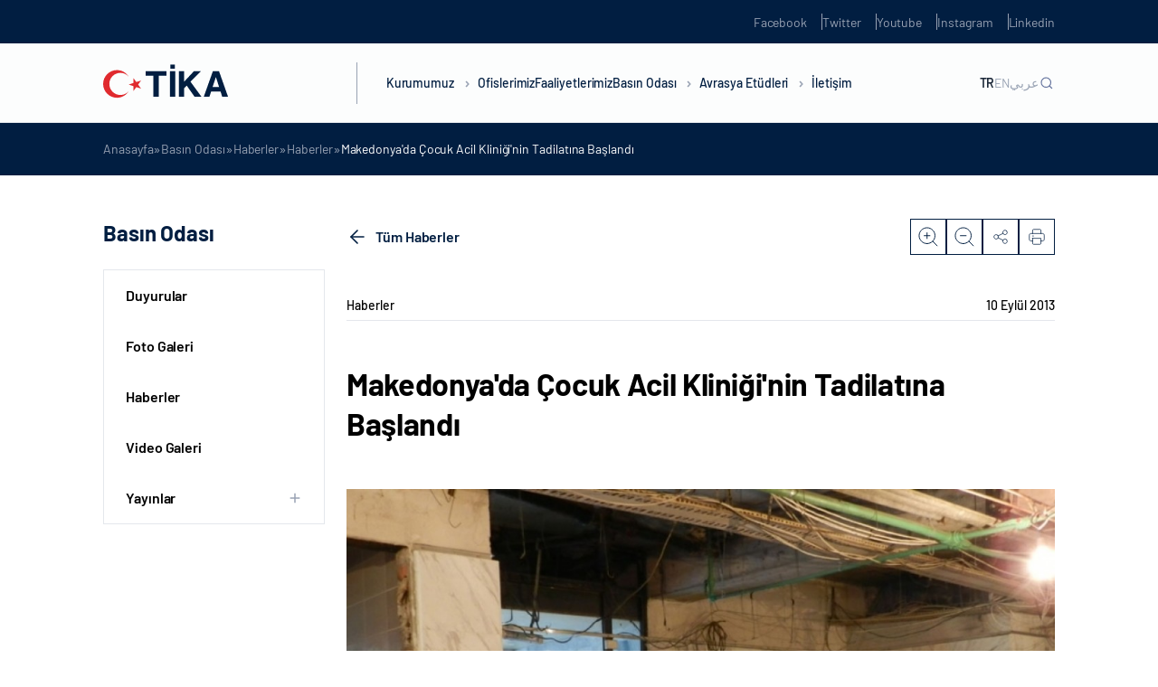

--- FILE ---
content_type: text/html; charset=UTF-8
request_url: https://tika-wp.dev.kultur.gov.tr/detail-makedonyada_cocuk_acil_kliniginin_tadilatina_baslandi/
body_size: 21181
content:
<!DOCTYPE html>
<html lang="tr-TR">

<head>
	<meta charset="UTF-8" />
	<meta http-equiv="X-UA-Compatible" content="IE=edge" />
	<meta name="viewport" content="width=device-width, initial-scale=1.0, minimum-scale=1, maximum-scale=1" />
	<meta name='robots' content='noindex, nofollow' />

	<!-- This site is optimized with the Yoast SEO plugin v22.5 - https://yoast.com/wordpress/plugins/seo/ -->
	<title>Makedonya&#039;da &Ccedil;ocuk Acil Kliniği&#039;nin Tadilatına Başlandı - TİKA</title>
	<meta property="og:locale" content="tr_TR" />
	<meta property="og:type" content="article" />
	<meta property="og:title" content="Makedonya&#039;da &Ccedil;ocuk Acil Kliniği&#039;nin Tadilatına Başlandı - TİKA" />
	<meta property="og:description" content="Türk İşbirliği ve Koordinasyon Ajansı Başkanlığı(TİKA) tarafından Makedonya’da Çocuk Acil Kliniği’nin tadilat çalışmaları başlatıldı. Zamanında Yardım Edelim başlıklı kampanya kapsamında TİKA tarafından tadilatı gerçekleştirilecek Çocuk Acil Kliniği 45 günlük çalışmanın ardından yeniden hizmete hazır hale gelecek. Makedonya Cumhurbaşkanı Gyorge İvanov ‘un eşi Maya İvanova tarafından, basta ABD ve Hollanda olmak üzere yaklaşık 4 ay önce ..." />
	<meta property="og:url" content="https://tika-wp.dev.kultur.gov.tr/detail-makedonyada_cocuk_acil_kliniginin_tadilatina_baslandi/" />
	<meta property="og:site_name" content="TİKA" />
	<meta property="article:published_time" content="2013-09-09T21:00:00+00:00" />
	<meta property="og:image" content="https://tika-wp.dev.kultur.gov.tr/wp-content/uploads/2023/05/1378804732_makedonyada-cocuk-acil-kliniginin-insaat-calismalari-basladi-2.200.125.jpg" />
	<meta property="og:image:width" content="200" />
	<meta property="og:image:height" content="125" />
	<meta property="og:image:type" content="image/jpeg" />
	<meta name="twitter:card" content="summary_large_image" />
	<meta name="twitter:label1" content="Tahmini okuma süresi" />
	<meta name="twitter:data1" content="3 dakika" />
	<script type="application/ld+json" class="yoast-schema-graph">{"@context":"https://schema.org","@graph":[{"@type":"WebPage","@id":"https://tika-wp.dev.kultur.gov.tr/detail-makedonyada_cocuk_acil_kliniginin_tadilatina_baslandi/","url":"https://tika-wp.dev.kultur.gov.tr/detail-makedonyada_cocuk_acil_kliniginin_tadilatina_baslandi/","name":"Makedonya&#039;da &Ccedil;ocuk Acil Kliniği&#039;nin Tadilatına Başlandı - TİKA","isPartOf":{"@id":"https://tika-wp.dev.kultur.gov.tr/#website"},"primaryImageOfPage":{"@id":"https://tika-wp.dev.kultur.gov.tr/detail-makedonyada_cocuk_acil_kliniginin_tadilatina_baslandi/#primaryimage"},"image":{"@id":"https://tika-wp.dev.kultur.gov.tr/detail-makedonyada_cocuk_acil_kliniginin_tadilatina_baslandi/#primaryimage"},"thumbnailUrl":"https://tika-wp.dev.kultur.gov.tr/wp-content/uploads/2023/05/1378804732_makedonyada-cocuk-acil-kliniginin-insaat-calismalari-basladi-2.200.125.jpg","datePublished":"2013-09-09T21:00:00+00:00","dateModified":"2013-09-09T21:00:00+00:00","author":{"@id":""},"breadcrumb":{"@id":"https://tika-wp.dev.kultur.gov.tr/detail-makedonyada_cocuk_acil_kliniginin_tadilatina_baslandi/#breadcrumb"},"inLanguage":"tr","potentialAction":[{"@type":"ReadAction","target":["https://tika-wp.dev.kultur.gov.tr/detail-makedonyada_cocuk_acil_kliniginin_tadilatina_baslandi/"]}]},{"@type":"ImageObject","inLanguage":"tr","@id":"https://tika-wp.dev.kultur.gov.tr/detail-makedonyada_cocuk_acil_kliniginin_tadilatina_baslandi/#primaryimage","url":"https://tika-wp.dev.kultur.gov.tr/wp-content/uploads/2023/05/1378804732_makedonyada-cocuk-acil-kliniginin-insaat-calismalari-basladi-2.200.125.jpg","contentUrl":"https://tika-wp.dev.kultur.gov.tr/wp-content/uploads/2023/05/1378804732_makedonyada-cocuk-acil-kliniginin-insaat-calismalari-basladi-2.200.125.jpg","width":200,"height":125},{"@type":"BreadcrumbList","@id":"https://tika-wp.dev.kultur.gov.tr/detail-makedonyada_cocuk_acil_kliniginin_tadilatina_baslandi/#breadcrumb","itemListElement":[{"@type":"ListItem","position":1,"name":"Anasayfa","item":"https://tika-wp.dev.kultur.gov.tr/"},{"@type":"ListItem","position":2,"name":"Basın Odası","item":"https://tika-wp.dev.kultur.gov.tr/basin-odasi/"},{"@type":"ListItem","position":3,"name":"Haberler","item":"https://tika-wp.dev.kultur.gov.tr/basin-odasi/haberler/"},{"@type":"ListItem","position":4,"name":"Haberler","item":"https://tika-wp.dev.kultur.gov.tr/basin-odasi/haberler/"},{"@type":"ListItem","position":5,"name":"Makedonya&#039;da &Ccedil;ocuk Acil Kliniği&#039;nin Tadilatına Başlandı"}]},{"@type":"WebSite","@id":"https://tika-wp.dev.kultur.gov.tr/#website","url":"https://tika-wp.dev.kultur.gov.tr/","name":"TİKA","description":"","potentialAction":[{"@type":"SearchAction","target":{"@type":"EntryPoint","urlTemplate":"https://tika-wp.dev.kultur.gov.tr/?s={search_term_string}"},"query-input":"required name=search_term_string"}],"inLanguage":"tr"}]}</script>
	<!-- / Yoast SEO plugin. -->


<link rel='dns-prefetch' href='//tika-wp.dev.kultur.gov.tr' />
<link rel='dns-prefetch' href='//cdn.jsdelivr.net' />
<link rel='dns-prefetch' href='//player.vimeo.com' />
<link rel="alternate" type="application/rss+xml" title="TİKA &raquo; akışı" href="https://tika-wp.dev.kultur.gov.tr/feed/" />
<link rel="alternate" type="application/rss+xml" title="TİKA &raquo; yorum akışı" href="https://tika-wp.dev.kultur.gov.tr/comments/feed/" />
<link rel="alternate" type="application/rss+xml" title="TİKA &raquo; Makedonya&#039;da &Ccedil;ocuk Acil Kliniği&#039;nin Tadilatına Başlandı yorum akışı" href="https://tika-wp.dev.kultur.gov.tr/detail-makedonyada_cocuk_acil_kliniginin_tadilatina_baslandi/feed/" />
<link rel="alternate" title="oEmbed (JSON)" type="application/json+oembed" href="https://tika-wp.dev.kultur.gov.tr/wp-json/oembed/1.0/embed?url=https%3A%2F%2Ftika-wp.dev.kultur.gov.tr%2Fdetail-makedonyada_cocuk_acil_kliniginin_tadilatina_baslandi%2F" />
<link rel="alternate" title="oEmbed (XML)" type="text/xml+oembed" href="https://tika-wp.dev.kultur.gov.tr/wp-json/oembed/1.0/embed?url=https%3A%2F%2Ftika-wp.dev.kultur.gov.tr%2Fdetail-makedonyada_cocuk_acil_kliniginin_tadilatina_baslandi%2F&#038;format=xml" />
<style id='wp-img-auto-sizes-contain-inline-css' type='text/css'>
img:is([sizes=auto i],[sizes^="auto," i]){contain-intrinsic-size:3000px 1500px}
/*# sourceURL=wp-img-auto-sizes-contain-inline-css */
</style>
<style id='wp-emoji-styles-inline-css' type='text/css'>

	img.wp-smiley, img.emoji {
		display: inline !important;
		border: none !important;
		box-shadow: none !important;
		height: 1em !important;
		width: 1em !important;
		margin: 0 0.07em !important;
		vertical-align: -0.1em !important;
		background: none !important;
		padding: 0 !important;
	}
/*# sourceURL=wp-emoji-styles-inline-css */
</style>
<style id='wp-block-library-inline-css' type='text/css'>
:root{--wp-block-synced-color:#7a00df;--wp-block-synced-color--rgb:122,0,223;--wp-bound-block-color:var(--wp-block-synced-color);--wp-editor-canvas-background:#ddd;--wp-admin-theme-color:#007cba;--wp-admin-theme-color--rgb:0,124,186;--wp-admin-theme-color-darker-10:#006ba1;--wp-admin-theme-color-darker-10--rgb:0,107,160.5;--wp-admin-theme-color-darker-20:#005a87;--wp-admin-theme-color-darker-20--rgb:0,90,135;--wp-admin-border-width-focus:2px}@media (min-resolution:192dpi){:root{--wp-admin-border-width-focus:1.5px}}.wp-element-button{cursor:pointer}:root .has-very-light-gray-background-color{background-color:#eee}:root .has-very-dark-gray-background-color{background-color:#313131}:root .has-very-light-gray-color{color:#eee}:root .has-very-dark-gray-color{color:#313131}:root .has-vivid-green-cyan-to-vivid-cyan-blue-gradient-background{background:linear-gradient(135deg,#00d084,#0693e3)}:root .has-purple-crush-gradient-background{background:linear-gradient(135deg,#34e2e4,#4721fb 50%,#ab1dfe)}:root .has-hazy-dawn-gradient-background{background:linear-gradient(135deg,#faaca8,#dad0ec)}:root .has-subdued-olive-gradient-background{background:linear-gradient(135deg,#fafae1,#67a671)}:root .has-atomic-cream-gradient-background{background:linear-gradient(135deg,#fdd79a,#004a59)}:root .has-nightshade-gradient-background{background:linear-gradient(135deg,#330968,#31cdcf)}:root .has-midnight-gradient-background{background:linear-gradient(135deg,#020381,#2874fc)}:root{--wp--preset--font-size--normal:16px;--wp--preset--font-size--huge:42px}.has-regular-font-size{font-size:1em}.has-larger-font-size{font-size:2.625em}.has-normal-font-size{font-size:var(--wp--preset--font-size--normal)}.has-huge-font-size{font-size:var(--wp--preset--font-size--huge)}.has-text-align-center{text-align:center}.has-text-align-left{text-align:left}.has-text-align-right{text-align:right}.has-fit-text{white-space:nowrap!important}#end-resizable-editor-section{display:none}.aligncenter{clear:both}.items-justified-left{justify-content:flex-start}.items-justified-center{justify-content:center}.items-justified-right{justify-content:flex-end}.items-justified-space-between{justify-content:space-between}.screen-reader-text{border:0;clip-path:inset(50%);height:1px;margin:-1px;overflow:hidden;padding:0;position:absolute;width:1px;word-wrap:normal!important}.screen-reader-text:focus{background-color:#ddd;clip-path:none;color:#444;display:block;font-size:1em;height:auto;left:5px;line-height:normal;padding:15px 23px 14px;text-decoration:none;top:5px;width:auto;z-index:100000}html :where(.has-border-color){border-style:solid}html :where([style*=border-top-color]){border-top-style:solid}html :where([style*=border-right-color]){border-right-style:solid}html :where([style*=border-bottom-color]){border-bottom-style:solid}html :where([style*=border-left-color]){border-left-style:solid}html :where([style*=border-width]){border-style:solid}html :where([style*=border-top-width]){border-top-style:solid}html :where([style*=border-right-width]){border-right-style:solid}html :where([style*=border-bottom-width]){border-bottom-style:solid}html :where([style*=border-left-width]){border-left-style:solid}html :where(img[class*=wp-image-]){height:auto;max-width:100%}:where(figure){margin:0 0 1em}html :where(.is-position-sticky){--wp-admin--admin-bar--position-offset:var(--wp-admin--admin-bar--height,0px)}@media screen and (max-width:600px){html :where(.is-position-sticky){--wp-admin--admin-bar--position-offset:0px}}

/*# sourceURL=wp-block-library-inline-css */
</style><style id='global-styles-inline-css' type='text/css'>
:root{--wp--preset--aspect-ratio--square: 1;--wp--preset--aspect-ratio--4-3: 4/3;--wp--preset--aspect-ratio--3-4: 3/4;--wp--preset--aspect-ratio--3-2: 3/2;--wp--preset--aspect-ratio--2-3: 2/3;--wp--preset--aspect-ratio--16-9: 16/9;--wp--preset--aspect-ratio--9-16: 9/16;--wp--preset--color--black: #000000;--wp--preset--color--cyan-bluish-gray: #abb8c3;--wp--preset--color--white: #ffffff;--wp--preset--color--pale-pink: #f78da7;--wp--preset--color--vivid-red: #cf2e2e;--wp--preset--color--luminous-vivid-orange: #ff6900;--wp--preset--color--luminous-vivid-amber: #fcb900;--wp--preset--color--light-green-cyan: #7bdcb5;--wp--preset--color--vivid-green-cyan: #00d084;--wp--preset--color--pale-cyan-blue: #8ed1fc;--wp--preset--color--vivid-cyan-blue: #0693e3;--wp--preset--color--vivid-purple: #9b51e0;--wp--preset--gradient--vivid-cyan-blue-to-vivid-purple: linear-gradient(135deg,rgb(6,147,227) 0%,rgb(155,81,224) 100%);--wp--preset--gradient--light-green-cyan-to-vivid-green-cyan: linear-gradient(135deg,rgb(122,220,180) 0%,rgb(0,208,130) 100%);--wp--preset--gradient--luminous-vivid-amber-to-luminous-vivid-orange: linear-gradient(135deg,rgb(252,185,0) 0%,rgb(255,105,0) 100%);--wp--preset--gradient--luminous-vivid-orange-to-vivid-red: linear-gradient(135deg,rgb(255,105,0) 0%,rgb(207,46,46) 100%);--wp--preset--gradient--very-light-gray-to-cyan-bluish-gray: linear-gradient(135deg,rgb(238,238,238) 0%,rgb(169,184,195) 100%);--wp--preset--gradient--cool-to-warm-spectrum: linear-gradient(135deg,rgb(74,234,220) 0%,rgb(151,120,209) 20%,rgb(207,42,186) 40%,rgb(238,44,130) 60%,rgb(251,105,98) 80%,rgb(254,248,76) 100%);--wp--preset--gradient--blush-light-purple: linear-gradient(135deg,rgb(255,206,236) 0%,rgb(152,150,240) 100%);--wp--preset--gradient--blush-bordeaux: linear-gradient(135deg,rgb(254,205,165) 0%,rgb(254,45,45) 50%,rgb(107,0,62) 100%);--wp--preset--gradient--luminous-dusk: linear-gradient(135deg,rgb(255,203,112) 0%,rgb(199,81,192) 50%,rgb(65,88,208) 100%);--wp--preset--gradient--pale-ocean: linear-gradient(135deg,rgb(255,245,203) 0%,rgb(182,227,212) 50%,rgb(51,167,181) 100%);--wp--preset--gradient--electric-grass: linear-gradient(135deg,rgb(202,248,128) 0%,rgb(113,206,126) 100%);--wp--preset--gradient--midnight: linear-gradient(135deg,rgb(2,3,129) 0%,rgb(40,116,252) 100%);--wp--preset--font-size--small: 13px;--wp--preset--font-size--medium: 20px;--wp--preset--font-size--large: 36px;--wp--preset--font-size--x-large: 42px;--wp--preset--spacing--20: 0.44rem;--wp--preset--spacing--30: 0.67rem;--wp--preset--spacing--40: 1rem;--wp--preset--spacing--50: 1.5rem;--wp--preset--spacing--60: 2.25rem;--wp--preset--spacing--70: 3.38rem;--wp--preset--spacing--80: 5.06rem;--wp--preset--shadow--natural: 6px 6px 9px rgba(0, 0, 0, 0.2);--wp--preset--shadow--deep: 12px 12px 50px rgba(0, 0, 0, 0.4);--wp--preset--shadow--sharp: 6px 6px 0px rgba(0, 0, 0, 0.2);--wp--preset--shadow--outlined: 6px 6px 0px -3px rgb(255, 255, 255), 6px 6px rgb(0, 0, 0);--wp--preset--shadow--crisp: 6px 6px 0px rgb(0, 0, 0);}:where(.is-layout-flex){gap: 0.5em;}:where(.is-layout-grid){gap: 0.5em;}body .is-layout-flex{display: flex;}.is-layout-flex{flex-wrap: wrap;align-items: center;}.is-layout-flex > :is(*, div){margin: 0;}body .is-layout-grid{display: grid;}.is-layout-grid > :is(*, div){margin: 0;}:where(.wp-block-columns.is-layout-flex){gap: 2em;}:where(.wp-block-columns.is-layout-grid){gap: 2em;}:where(.wp-block-post-template.is-layout-flex){gap: 1.25em;}:where(.wp-block-post-template.is-layout-grid){gap: 1.25em;}.has-black-color{color: var(--wp--preset--color--black) !important;}.has-cyan-bluish-gray-color{color: var(--wp--preset--color--cyan-bluish-gray) !important;}.has-white-color{color: var(--wp--preset--color--white) !important;}.has-pale-pink-color{color: var(--wp--preset--color--pale-pink) !important;}.has-vivid-red-color{color: var(--wp--preset--color--vivid-red) !important;}.has-luminous-vivid-orange-color{color: var(--wp--preset--color--luminous-vivid-orange) !important;}.has-luminous-vivid-amber-color{color: var(--wp--preset--color--luminous-vivid-amber) !important;}.has-light-green-cyan-color{color: var(--wp--preset--color--light-green-cyan) !important;}.has-vivid-green-cyan-color{color: var(--wp--preset--color--vivid-green-cyan) !important;}.has-pale-cyan-blue-color{color: var(--wp--preset--color--pale-cyan-blue) !important;}.has-vivid-cyan-blue-color{color: var(--wp--preset--color--vivid-cyan-blue) !important;}.has-vivid-purple-color{color: var(--wp--preset--color--vivid-purple) !important;}.has-black-background-color{background-color: var(--wp--preset--color--black) !important;}.has-cyan-bluish-gray-background-color{background-color: var(--wp--preset--color--cyan-bluish-gray) !important;}.has-white-background-color{background-color: var(--wp--preset--color--white) !important;}.has-pale-pink-background-color{background-color: var(--wp--preset--color--pale-pink) !important;}.has-vivid-red-background-color{background-color: var(--wp--preset--color--vivid-red) !important;}.has-luminous-vivid-orange-background-color{background-color: var(--wp--preset--color--luminous-vivid-orange) !important;}.has-luminous-vivid-amber-background-color{background-color: var(--wp--preset--color--luminous-vivid-amber) !important;}.has-light-green-cyan-background-color{background-color: var(--wp--preset--color--light-green-cyan) !important;}.has-vivid-green-cyan-background-color{background-color: var(--wp--preset--color--vivid-green-cyan) !important;}.has-pale-cyan-blue-background-color{background-color: var(--wp--preset--color--pale-cyan-blue) !important;}.has-vivid-cyan-blue-background-color{background-color: var(--wp--preset--color--vivid-cyan-blue) !important;}.has-vivid-purple-background-color{background-color: var(--wp--preset--color--vivid-purple) !important;}.has-black-border-color{border-color: var(--wp--preset--color--black) !important;}.has-cyan-bluish-gray-border-color{border-color: var(--wp--preset--color--cyan-bluish-gray) !important;}.has-white-border-color{border-color: var(--wp--preset--color--white) !important;}.has-pale-pink-border-color{border-color: var(--wp--preset--color--pale-pink) !important;}.has-vivid-red-border-color{border-color: var(--wp--preset--color--vivid-red) !important;}.has-luminous-vivid-orange-border-color{border-color: var(--wp--preset--color--luminous-vivid-orange) !important;}.has-luminous-vivid-amber-border-color{border-color: var(--wp--preset--color--luminous-vivid-amber) !important;}.has-light-green-cyan-border-color{border-color: var(--wp--preset--color--light-green-cyan) !important;}.has-vivid-green-cyan-border-color{border-color: var(--wp--preset--color--vivid-green-cyan) !important;}.has-pale-cyan-blue-border-color{border-color: var(--wp--preset--color--pale-cyan-blue) !important;}.has-vivid-cyan-blue-border-color{border-color: var(--wp--preset--color--vivid-cyan-blue) !important;}.has-vivid-purple-border-color{border-color: var(--wp--preset--color--vivid-purple) !important;}.has-vivid-cyan-blue-to-vivid-purple-gradient-background{background: var(--wp--preset--gradient--vivid-cyan-blue-to-vivid-purple) !important;}.has-light-green-cyan-to-vivid-green-cyan-gradient-background{background: var(--wp--preset--gradient--light-green-cyan-to-vivid-green-cyan) !important;}.has-luminous-vivid-amber-to-luminous-vivid-orange-gradient-background{background: var(--wp--preset--gradient--luminous-vivid-amber-to-luminous-vivid-orange) !important;}.has-luminous-vivid-orange-to-vivid-red-gradient-background{background: var(--wp--preset--gradient--luminous-vivid-orange-to-vivid-red) !important;}.has-very-light-gray-to-cyan-bluish-gray-gradient-background{background: var(--wp--preset--gradient--very-light-gray-to-cyan-bluish-gray) !important;}.has-cool-to-warm-spectrum-gradient-background{background: var(--wp--preset--gradient--cool-to-warm-spectrum) !important;}.has-blush-light-purple-gradient-background{background: var(--wp--preset--gradient--blush-light-purple) !important;}.has-blush-bordeaux-gradient-background{background: var(--wp--preset--gradient--blush-bordeaux) !important;}.has-luminous-dusk-gradient-background{background: var(--wp--preset--gradient--luminous-dusk) !important;}.has-pale-ocean-gradient-background{background: var(--wp--preset--gradient--pale-ocean) !important;}.has-electric-grass-gradient-background{background: var(--wp--preset--gradient--electric-grass) !important;}.has-midnight-gradient-background{background: var(--wp--preset--gradient--midnight) !important;}.has-small-font-size{font-size: var(--wp--preset--font-size--small) !important;}.has-medium-font-size{font-size: var(--wp--preset--font-size--medium) !important;}.has-large-font-size{font-size: var(--wp--preset--font-size--large) !important;}.has-x-large-font-size{font-size: var(--wp--preset--font-size--x-large) !important;}
/*# sourceURL=global-styles-inline-css */
</style>

<style id='classic-theme-styles-inline-css' type='text/css'>
/*! This file is auto-generated */
.wp-block-button__link{color:#fff;background-color:#32373c;border-radius:9999px;box-shadow:none;text-decoration:none;padding:calc(.667em + 2px) calc(1.333em + 2px);font-size:1.125em}.wp-block-file__button{background:#32373c;color:#fff;text-decoration:none}
/*# sourceURL=/wp-includes/css/classic-themes.min.css */
</style>
<link rel='stylesheet' id='ctf_styles-css' href='https://tika-wp.dev.kultur.gov.tr/wp-content/plugins/custom-twitter-feeds-pro/css/ctf-styles.min.css?ver=2.4.1' type='text/css' media='all' />
<link rel='stylesheet' id='tika-style-css' href='https://tika-wp.dev.kultur.gov.tr/wp-content/themes/tika/style.css?ver=6.9' type='text/css' media='all' />
<link rel='stylesheet' id='tika-main-css' href='https://tika-wp.dev.kultur.gov.tr/wp-content/themes/tika/dist/css/main.min.css?ver=6.9' type='text/css' media='all' />
<link rel='stylesheet' id='tika-swiper-css' href='https://cdn.jsdelivr.net/npm/swiper/swiper-bundle.min.js?ver=6.9' type='text/css' media='all' />
<link rel="https://api.w.org/" href="https://tika-wp.dev.kultur.gov.tr/wp-json/" /><link rel="alternate" title="JSON" type="application/json" href="https://tika-wp.dev.kultur.gov.tr/wp-json/wp/v2/posts/167377" /><link rel="EditURI" type="application/rsd+xml" title="RSD" href="https://tika-wp.dev.kultur.gov.tr/xmlrpc.php?rsd" />
<meta name="generator" content="WordPress 6.9" />
<link rel='shortlink' href='https://tika-wp.dev.kultur.gov.tr/?p=167377' />
<link rel="icon" href="https://tika-wp.dev.kultur.gov.tr/wp-content/uploads/2023/01/cropped-tika-favicon-32x32.png" sizes="32x32" />
<link rel="icon" href="https://tika-wp.dev.kultur.gov.tr/wp-content/uploads/2023/01/cropped-tika-favicon-192x192.png" sizes="192x192" />
<link rel="apple-touch-icon" href="https://tika-wp.dev.kultur.gov.tr/wp-content/uploads/2023/01/cropped-tika-favicon-180x180.png" />
<meta name="msapplication-TileImage" content="https://tika-wp.dev.kultur.gov.tr/wp-content/uploads/2023/01/cropped-tika-favicon-270x270.png" />
</head>

<body class="wp-singular post-template-default single single-post postid-167377 single-format-standard wp-theme-tika body-news-detail language-tr">
		<section class="header-up-side">
    <div class="container">
        <div class="header-up-side-main">
            <ul class="header-up-side-list">
                                    <li class="header-up-side-list-item">
                        <a href="https://www.facebook.com/TikaTurkiye" target="_blank" class="header-up-side-list-item-link">Facebook</a>
                    </li>
                                    <li class="header-up-side-list-item">
                        <a href="https://twitter.com/Tika_Turkiye" target="_blank" class="header-up-side-list-item-link">Twitter</a>
                    </li>
                                    <li class="header-up-side-list-item">
                        <a href="https://www.youtube.com/channel/UCu7Kw-IqmzKA_y3ACBHFCiQ" target="_blank" class="header-up-side-list-item-link">Youtube</a>
                    </li>
                                    <li class="header-up-side-list-item">
                        <a href="http://instagram.com/tika_turkey" target="_blank" class="header-up-side-list-item-link">Instagram</a>
                    </li>
                                    <li class="header-up-side-list-item">
                        <a href="https://www.linkedin.com/company/11336991/" target="_blank" class="header-up-side-list-item-link">Linkedin</a>
                    </li>
                            </ul>
        </div>
    </div>
</section>

<header class="header ">
    <div class="container w-100 h-100">
        <div class="header-main">
                            <div class="header-logo">
                    <a href="https://tika-wp.dev.kultur.gov.tr">
                        <figure>
                            <img src="https://tika-wp.dev.kultur.gov.tr/wp-content/uploads/2023/06/tika-logo-1.svg" alt="">                        </figure>
                    </a>
                </div>
                        <div class="header-nav">
                <nav class="header-nav-menu">
                    <div class="header-nav-menu-m-search">
                        <div class="header-nav-menu-m-search-form">
                            <form action="https://tika-wp.dev.kultur.gov.tr/" method="get">
                                <input id="search-placeholder" type="text" name="s">
                                <label for="search-placeholder">Ara</label>
                            </form>
                        </div>
                    </div>
                    <ul class="header-nav-menu-list">
                                                        <li class="header-nav-menu-list-item">
                                    <a href="javascript:;" class="header-nav-menu-list-item-link">Kurumumuz <i class="header-nav-menu-list-item-angle"></i></a>

                                                                            <div class="header-nav-menu-dropdown row-2">
                                            <div class="header-nav-menu-dropdown-contain">
                                                <div class="header-nav-menu-dropdown-prev-btn">
                                                    <div class="container">
                                                        <div class="header-nav-menu-dropdown-prev-btn-title">
                                                            <h6>Kurumumuz</h6>
                                                        </div>
                                                    </div>
                                                </div>
                                                <div class="container w-100 h-100">
                                                    <div class="header-nav-menu-dropdown-main">
                                                        <div class="header-nav-menu-dropdown-article">
                                                            <div class="header-nav-menu-dropdown-article-title">
                                                                <h5>Kurumumuz</h5>
                                                            </div>
                                                            <div class="header-nav-menu-dropdown-article-text">
                                                                <p>TİKA, köklü tarihinden emanet aldığı kardeşlik ve dayanışma ruhunu daha fazla insana ulaştırmak için çıktığı bu yolda 30 yılı geride bıraktı. Başta yeni kurulan Türk Cumhuriyetleri ve komşu ülkeler ile güçlü iş birlikleri tesis etmesi amacıyla 1992 yılında kurulan TİKA, Türkiye’nin istikrarlı büyümesi ve uluslararası alanda artan etkisi neticesinde bugün 5 kıtada faaliyetlerini sürdürmektedir.</p>
                                                            </div>
                                                        </div>
                                                        <div class="header-nav-menu-dropdown-content">
                                                            <div class="header-nav-menu-dropdown-content-col">
                                                                <ul class="header-nav-menu-dropdown-content-list nav">

                                                                                                                                                <li class="header-nav-menu-dropdown-content-list-item">
                                                                                <a href="https://tika.gov.tr/kurumumuz/hakkimizda/" class="header-nav-menu-dropdown-content-list-item-link" >Hakkımızda</a>

                                                                                
                                                                            </li>
                                                                                                                                                <li class="header-nav-menu-dropdown-content-list-item">
                                                                                <a href="https://tika.gov.tr/kurumumuz/baskan/" class="header-nav-menu-dropdown-content-list-item-link" >Başkan</a>

                                                                                
                                                                            </li>
                                                                                                                                                <li class="header-nav-menu-dropdown-content-list-item">
                                                                                <a href="https://tika.gov.tr/kurumumuz/tarihce/" class="header-nav-menu-dropdown-content-list-item-link" >Tarihçe</a>

                                                                                
                                                                            </li>
                                                                                                                                                <li class="header-nav-menu-dropdown-content-list-item">
                                                                                <a href="javascript:;" class="header-nav-menu-dropdown-content-list-item-link" data-target="#mevzuat" data-toggle="tab">Mevzuat</a>

                                                                                                                                                                    <div class="header-nav-menu-dropdown-content-list-item-accordion">
                                                                                        <ul class="header-nav-menu-dropdown-content-list-item-accordion-list">
                                                                                                                                                                                                <li class="header-nav-menu-dropdown-content-list-item-accordion-list-item">
                                                                                                        <a href="https://tika.gov.tr/kurumumuz/mevzuat/teskilat-kanunu/" class="header-nav-menu-dropdown-content-list-item-accordion-list-item-link">Teşkilat Kanunu</a>
                                                                                                    </li>
                                                                                                                                                                                                <li class="header-nav-menu-dropdown-content-list-item-accordion-list-item">
                                                                                                        <a href="https://tika.gov.tr/kurumumuz/mevzuat/yonetmelikler/" class="header-nav-menu-dropdown-content-list-item-accordion-list-item-link">Yönetmelikler</a>
                                                                                                    </li>
                                                                                                                                                                                                <li class="header-nav-menu-dropdown-content-list-item-accordion-list-item">
                                                                                                        <a href="https://tika.gov.tr/kurumumuz/mevzuat/yonergeler/" class="header-nav-menu-dropdown-content-list-item-accordion-list-item-link">Yönergeler</a>
                                                                                                    </li>
                                                                                                                                                                                                <li class="header-nav-menu-dropdown-content-list-item-accordion-list-item">
                                                                                                        <a href="https://tika.gov.tr/kurumumuz/mevzuat/esaslar/" class="header-nav-menu-dropdown-content-list-item-accordion-list-item-link">Esaslar</a>
                                                                                                    </li>
                                                                                                                                                                                                <li class="header-nav-menu-dropdown-content-list-item-accordion-list-item">
                                                                                                        <a href="https://tika.gov.tr/kurumumuz/mevzuat/ilgili-genelgeler/" class="header-nav-menu-dropdown-content-list-item-accordion-list-item-link">İlgili Genelgeler</a>
                                                                                                    </li>
                                                                                                                                                                                    </ul>
                                                                                    </div>
                                                                                
                                                                            </li>
                                                                                                                                                <li class="header-nav-menu-dropdown-content-list-item">
                                                                                <a href="https://tika.gov.tr/kurumumuz/bakan/" class="header-nav-menu-dropdown-content-list-item-link" >Bakan</a>

                                                                                
                                                                            </li>
                                                                                                                                                <li class="header-nav-menu-dropdown-content-list-item">
                                                                                <a href="https://tika.gov.tr/kurumumuz/teskilat-semasi/" class="header-nav-menu-dropdown-content-list-item-link" >Teşkilat Şeması</a>

                                                                                
                                                                            </li>
                                                                                                                                                <li class="header-nav-menu-dropdown-content-list-item">
                                                                                <a href="https://tika.gov.tr/kurumumuz/bakan-yardimcisi/" class="header-nav-menu-dropdown-content-list-item-link" >Bakan Yardımcısı</a>

                                                                                
                                                                            </li>
                                                                                                                                                <li class="header-nav-menu-dropdown-content-list-item">
                                                                                <a href="https://tika.gov.tr/kurumumuz/kurumsal-kimlik/" class="header-nav-menu-dropdown-content-list-item-link" >Kurumsal Kimlik</a>

                                                                                
                                                                            </li>
                                                                                                                                    </ul>
                                                            </div>

                                                                                                                                <div class="header-nav-menu-dropdown-content-col tab-content">
                                                                        <ul class="header-nav-menu-dropdown-content-tab tab-pane" id="mevzuat">
                                                                                                                                                                <li class="header-nav-menu-dropdown-content-tab-item">
                                                                                        <a href="https://tika.gov.tr/kurumumuz/mevzuat/teskilat-kanunu/" class="header-nav-menu-dropdown-content-tab-item-link">Teşkilat Kanunu</a>
                                                                                    </li>
                                                                                                                                                                <li class="header-nav-menu-dropdown-content-tab-item">
                                                                                        <a href="https://tika.gov.tr/kurumumuz/mevzuat/yonetmelikler/" class="header-nav-menu-dropdown-content-tab-item-link">Yönetmelikler</a>
                                                                                    </li>
                                                                                                                                                                <li class="header-nav-menu-dropdown-content-tab-item">
                                                                                        <a href="https://tika.gov.tr/kurumumuz/mevzuat/yonergeler/" class="header-nav-menu-dropdown-content-tab-item-link">Yönergeler</a>
                                                                                    </li>
                                                                                                                                                                <li class="header-nav-menu-dropdown-content-tab-item">
                                                                                        <a href="https://tika.gov.tr/kurumumuz/mevzuat/esaslar/" class="header-nav-menu-dropdown-content-tab-item-link">Esaslar</a>
                                                                                    </li>
                                                                                                                                                                <li class="header-nav-menu-dropdown-content-tab-item">
                                                                                        <a href="https://tika.gov.tr/kurumumuz/mevzuat/ilgili-genelgeler/" class="header-nav-menu-dropdown-content-tab-item-link">İlgili Genelgeler</a>
                                                                                    </li>
                                                                                                                                                    </ul>
                                                                    </div>
                                                            

                                                        </div>
                                                    </div>
                                                </div>
                                            </div>
                                        </div>
                                                                    </li>
                                                        <li class="header-nav-menu-list-item">
                                    <a href="https://tika.gov.tr/ofislerimiz/" class="header-nav-menu-list-item-link">Ofislerimiz </a>

                                                                    </li>
                                                        <li class="header-nav-menu-list-item">
                                    <a href="https://tika.gov.tr/faaliyetlerimiz/" class="header-nav-menu-list-item-link">Faaliyetlerimiz </a>

                                                                    </li>
                                                        <li class="header-nav-menu-list-item">
                                    <a href="javascript:;" class="header-nav-menu-list-item-link">Basın Odası <i class="header-nav-menu-list-item-angle"></i></a>

                                                                            <div class="header-nav-menu-dropdown row-1">
                                            <div class="header-nav-menu-dropdown-contain">
                                                <div class="header-nav-menu-dropdown-prev-btn">
                                                    <div class="container">
                                                        <div class="header-nav-menu-dropdown-prev-btn-title">
                                                            <h6>Basın Odası</h6>
                                                        </div>
                                                    </div>
                                                </div>
                                                <div class="container w-100 h-100">
                                                    <div class="header-nav-menu-dropdown-main">
                                                        <div class="header-nav-menu-dropdown-article">
                                                            <div class="header-nav-menu-dropdown-article-title">
                                                                <h5>Basın Odası</h5>
                                                            </div>
                                                            <div class="header-nav-menu-dropdown-article-text">
                                                                <p></p>
                                                            </div>
                                                        </div>
                                                        <div class="header-nav-menu-dropdown-content">
                                                            <div class="header-nav-menu-dropdown-content-col">
                                                                <ul class="header-nav-menu-dropdown-content-list nav">

                                                                                                                                                <li class="header-nav-menu-dropdown-content-list-item">
                                                                                <a href="https://tika.gov.tr/basin-odasi/haberler/" class="header-nav-menu-dropdown-content-list-item-link" >Haberler</a>

                                                                                
                                                                            </li>
                                                                                                                                                <li class="header-nav-menu-dropdown-content-list-item">
                                                                                <a href="https://tika.gov.tr/basin-odasi/duyurular/" class="header-nav-menu-dropdown-content-list-item-link" >Duyurular</a>

                                                                                
                                                                            </li>
                                                                                                                                                <li class="header-nav-menu-dropdown-content-list-item">
                                                                                <a href="javascript:;" class="header-nav-menu-dropdown-content-list-item-link" data-target="#yayinlar" data-toggle="tab">Yayınlar</a>

                                                                                                                                                                    <div class="header-nav-menu-dropdown-content-list-item-accordion">
                                                                                        <ul class="header-nav-menu-dropdown-content-list-item-accordion-list">
                                                                                                                                                                                                <li class="header-nav-menu-dropdown-content-list-item-accordion-list-item">
                                                                                                        <a href="https://tika.gov.tr/basin-odasi/yayinlar/turkiye-kalkinma-yardimlari-raporlari/" class="header-nav-menu-dropdown-content-list-item-accordion-list-item-link">Türkiye Kalkınma Yardımları Raporları</a>
                                                                                                    </li>
                                                                                                                                                                                                <li class="header-nav-menu-dropdown-content-list-item-accordion-list-item">
                                                                                                        <a href="https://tika.gov.tr/basin-odasi/yayinlar/tika-faaliyet-raporlari/" class="header-nav-menu-dropdown-content-list-item-accordion-list-item-link">TİKA Faaliyet Raporları</a>
                                                                                                    </li>
                                                                                                                                                                                                <li class="header-nav-menu-dropdown-content-list-item-accordion-list-item">
                                                                                                        <a href="https://tika.gov.tr/basin-odasi/yayinlar/sureli-yayinlar/tika-dunyasi-dergisi/" class="header-nav-menu-dropdown-content-list-item-accordion-list-item-link">TİKA Dünyası Dergisi</a>
                                                                                                    </li>
                                                                                                                                                                                                <li class="header-nav-menu-dropdown-content-list-item-accordion-list-item">
                                                                                                        <a href="https://tika.gov.tr/basin-odasi/yayinlar/tanitim-brosurleri/" class="header-nav-menu-dropdown-content-list-item-accordion-list-item-link">Tanıtım Broşürleri</a>
                                                                                                    </li>
                                                                                                                                                                                                <li class="header-nav-menu-dropdown-content-list-item-accordion-list-item">
                                                                                                        <a href="https://tika.gov.tr/basin-odasi/yayinlar/prestij-eserler/" class="header-nav-menu-dropdown-content-list-item-accordion-list-item-link">Prestij Eserler</a>
                                                                                                    </li>
                                                                                                                                                                                    </ul>
                                                                                    </div>
                                                                                
                                                                            </li>
                                                                                                                                                <li class="header-nav-menu-dropdown-content-list-item">
                                                                                <a href="https://tika.gov.tr/basin-odasi/foto-galeri/" class="header-nav-menu-dropdown-content-list-item-link" >Foto Galeri</a>

                                                                                
                                                                            </li>
                                                                                                                                                <li class="header-nav-menu-dropdown-content-list-item">
                                                                                <a href="https://tika.gov.tr/basin-odasi/video-galeri/" class="header-nav-menu-dropdown-content-list-item-link" >Video Galeri</a>

                                                                                
                                                                            </li>
                                                                                                                                    </ul>
                                                            </div>

                                                                                                                                <div class="header-nav-menu-dropdown-content-col tab-content">
                                                                        <ul class="header-nav-menu-dropdown-content-tab tab-pane" id="yayinlar">
                                                                                                                                                                <li class="header-nav-menu-dropdown-content-tab-item">
                                                                                        <a href="https://tika.gov.tr/basin-odasi/yayinlar/turkiye-kalkinma-yardimlari-raporlari/" class="header-nav-menu-dropdown-content-tab-item-link">Türkiye Kalkınma Yardımları Raporları</a>
                                                                                    </li>
                                                                                                                                                                <li class="header-nav-menu-dropdown-content-tab-item">
                                                                                        <a href="https://tika.gov.tr/basin-odasi/yayinlar/tika-faaliyet-raporlari/" class="header-nav-menu-dropdown-content-tab-item-link">TİKA Faaliyet Raporları</a>
                                                                                    </li>
                                                                                                                                                                <li class="header-nav-menu-dropdown-content-tab-item">
                                                                                        <a href="https://tika.gov.tr/basin-odasi/yayinlar/sureli-yayinlar/tika-dunyasi-dergisi/" class="header-nav-menu-dropdown-content-tab-item-link">TİKA Dünyası Dergisi</a>
                                                                                    </li>
                                                                                                                                                                <li class="header-nav-menu-dropdown-content-tab-item">
                                                                                        <a href="https://tika.gov.tr/basin-odasi/yayinlar/tanitim-brosurleri/" class="header-nav-menu-dropdown-content-tab-item-link">Tanıtım Broşürleri</a>
                                                                                    </li>
                                                                                                                                                                <li class="header-nav-menu-dropdown-content-tab-item">
                                                                                        <a href="https://tika.gov.tr/basin-odasi/yayinlar/prestij-eserler/" class="header-nav-menu-dropdown-content-tab-item-link">Prestij Eserler</a>
                                                                                    </li>
                                                                                                                                                    </ul>
                                                                    </div>
                                                            

                                                        </div>
                                                    </div>
                                                </div>
                                            </div>
                                        </div>
                                                                    </li>
                                                        <li class="header-nav-menu-list-item">
                                    <a href="javascript:;" class="header-nav-menu-list-item-link">Avrasya Etüdleri <i class="header-nav-menu-list-item-angle"></i></a>

                                                                            <div class="header-nav-menu-dropdown row-1">
                                            <div class="header-nav-menu-dropdown-contain">
                                                <div class="header-nav-menu-dropdown-prev-btn">
                                                    <div class="container">
                                                        <div class="header-nav-menu-dropdown-prev-btn-title">
                                                            <h6>Avrasya Etüdleri</h6>
                                                        </div>
                                                    </div>
                                                </div>
                                                <div class="container w-100 h-100">
                                                    <div class="header-nav-menu-dropdown-main">
                                                        <div class="header-nav-menu-dropdown-article">
                                                            <div class="header-nav-menu-dropdown-article-title">
                                                                <h5>Avrasya Etüdleri</h5>
                                                            </div>
                                                            <div class="header-nav-menu-dropdown-article-text">
                                                                <p></p>
                                                            </div>
                                                        </div>
                                                        <div class="header-nav-menu-dropdown-content">
                                                            <div class="header-nav-menu-dropdown-content-col">
                                                                <ul class="header-nav-menu-dropdown-content-list nav">

                                                                                                                                                <li class="header-nav-menu-dropdown-content-list-item">
                                                                                <a href="https://tika-wp.dev.kultur.gov.tr/avrasya-etudleri/hakkimizda/" class="header-nav-menu-dropdown-content-list-item-link" >Hakkımızda</a>

                                                                                
                                                                            </li>
                                                                                                                                                <li class="header-nav-menu-dropdown-content-list-item">
                                                                                <a href="https://tika-wp.dev.kultur.gov.tr/avrasya-etudleri/tum-yayinlar/" class="header-nav-menu-dropdown-content-list-item-link" >Tüm Yayınlar</a>

                                                                                
                                                                            </li>
                                                                                                                                                <li class="header-nav-menu-dropdown-content-list-item">
                                                                                <a href="https://tika-wp.dev.kultur.gov.tr/avrasya-etudleri/yayin-ilkeleri/" class="header-nav-menu-dropdown-content-list-item-link" >Yayın İlkeleri</a>

                                                                                
                                                                            </li>
                                                                                                                                    </ul>
                                                            </div>

                                                            

                                                        </div>
                                                    </div>
                                                </div>
                                            </div>
                                        </div>
                                                                    </li>
                                                        <li class="header-nav-menu-list-item">
                                    <a href="https://tika.gov.tr/iletisim/" class="header-nav-menu-list-item-link">İletişim </a>

                                                                    </li>
                        


                    </ul>
                    <div class="header-nav-menu-m-content">
                        <ul class="header-nav-menu-m-content-social">
                                                            <li class="header-nav-menu-m-content-social-item">
                                    <a href="https://www.facebook.com/TikaTurkiye" target="_blank" class="header-nav-menu-m-content-social-item-link">Facebook</a>
                                </li>
                                                            <li class="header-nav-menu-m-content-social-item">
                                    <a href="https://twitter.com/Tika_Turkiye" target="_blank" class="header-nav-menu-m-content-social-item-link">Twitter</a>
                                </li>
                                                            <li class="header-nav-menu-m-content-social-item">
                                    <a href="https://www.youtube.com/channel/UCu7Kw-IqmzKA_y3ACBHFCiQ" target="_blank" class="header-nav-menu-m-content-social-item-link">Youtube</a>
                                </li>
                                                            <li class="header-nav-menu-m-content-social-item">
                                    <a href="http://instagram.com/tika_turkey" target="_blank" class="header-nav-menu-m-content-social-item-link">Instagram</a>
                                </li>
                                                            <li class="header-nav-menu-m-content-social-item">
                                    <a href="https://www.linkedin.com/company/11336991/" target="_blank" class="header-nav-menu-m-content-social-item-link">Linkedin</a>
                                </li>
                                                    </ul>
                        <div class="header-nav-menu-m-content-language">
                                                                <a href="javascript:;" class="is-active">Türkçe</a>
                                                                                                <a href="https://tika-wp.dev.kultur.gov.tr/en/">English</a>
                                                                                                <a href="https://tika-wp.dev.kultur.gov.tr/ar/">العربية</a>
                                                                                    </div>
                    </div>
                </nav>
            </div>
            <div class="header-actions">
                <div class="header-actions-language">
                                                <a href="javascript:;" class="is-active">tr</a>
                                                                        <a href="https://tika-wp.dev.kultur.gov.tr/en/">en</a>
                                                                        <a href="https://tika-wp.dev.kultur.gov.tr/ar/">عربي</a>
                                                            </div>
                <div class="header-actions-search">
                    <i>
                        <svg width="24" height="24" viewBox="0 0 24 24" fill="none" xmlns="http://www.w3.org/2000/svg">
                            <circle cx="11" cy="11.0001" r="7" stroke="#62719C" stroke-width="1.5" stroke-miterlimit="10" />
                            <path d="M16 16.0001L20 20.0001" stroke="#62719C" stroke-width="1.5" stroke-miterlimit="10" />
                        </svg>
                    </i>
                </div>
            </div>
            <div class="header-bars">
                <span></span>
                <span></span>
                <span></span>
            </div>
            <div class="header-search">
                <div class="container">
                    <div class="header-search-main">
                        <div class="header-search-form">
                            <form action="https://tika-wp.dev.kultur.gov.tr/" method="get">
                                <input id="search-placeholder" type="text" name="s" />
                                <label for="search-placeholder">Ara</label>
                            </form>
                        </div>
                        <div class="header-search-cancel"></div>
                    </div>
                </div>
            </div>
        </div>
    </div>
</header>		<main class="main-news-detail remove-animate">
			<section class="breadcrumb">
    <div class="container">
        <div class="breadcrumb-content"><span><span><a href="https://tika-wp.dev.kultur.gov.tr/">Anasayfa</a></span> » <span><a href="https://tika-wp.dev.kultur.gov.tr/basin-odasi/">Basın Odası</a></span> » <span><a href="https://tika-wp.dev.kultur.gov.tr/basin-odasi/haberler/">Haberler</a></span> » <span><a href="https://tika-wp.dev.kultur.gov.tr/basin-odasi/haberler/">Haberler</a></span> » <span class="breadcrumb_last" aria-current="page">Makedonya&#039;da &Ccedil;ocuk Acil Kliniği&#039;nin Tadilatına Başlandı</span></span></div>    </div>
</section>			<section class="news-detail">
				<div class="container">
					<div class="row">
						<div class="col-lg-3">
    <div class="sidebar">
        <div class="sidebar-title fadeInUp-scroll" data-delay="200">
            <h3>Basın Odası</h3>
        </div>
        <div class="sidebar-list fadeInUp-scroll" data-delay="300">
            <ul>
                                                            <li >
                            <a href="https://tika-wp.dev.kultur.gov.tr/basin-odasi/duyurular/">Duyurular</a>
                        </li>

                                                                                <li >
                            <a href="https://tika-wp.dev.kultur.gov.tr/basin-odasi/foto-galeri/">Foto Galeri</a>
                        </li>

                                                                                <li >
                            <a href="https://tika-wp.dev.kultur.gov.tr/basin-odasi/haberler/">Haberler</a>
                        </li>

                                                                                <li >
                            <a href="https://tika-wp.dev.kultur.gov.tr/basin-odasi/video-galeri/">Video Galeri</a>
                        </li>

                                                        
                        <li class="is-dropdown " id="accordionyayinlar">
                            <div class="is-dropdown-head" id="heading-yayinlar" type="button" data-toggle="collapse" data-target="#collapse-yayinlar" aria-expanded="false" aria-controls="collapse-yayinlar">
                                Yayınlar                            </div>
                            <div class="is-dropdown-body collapse " id="collapse-yayinlar" aria-labelledby="heading-yayinlar" data-parent="#accordionyayinlar">
                                                                        <div class="is-dropdown-body-item ">
                                            <a href="https://tika-wp.dev.kultur.gov.tr/basin-odasi/yayinlar/prestij-eserler/">Prestij Eserler</a>
                                        </div>
                                                                                                            <div class="is-dropdown-body-item">
                                            <div class="is-dropdown-other" id="accordionExampleThree">
                                                <div class="is-dropdown-other-head" id="headingThree" type="button" data-toggle="collapse" data-target="#collapseThree" aria-expanded="false" aria-controls="collapseThree">
                                                    Süreli Yayınlar                                                </div>
                                                <div class="is-dropdown-other-body collapse  " id="collapseThree" aria-labelledby="headingThree" data-parent="#accordionExampleThree">
                                                                                                            <div class="is-dropdown-other-body-item">
                                                            <a href="https://tika-wp.dev.kultur.gov.tr/basin-odasi/yayinlar/sureli-yayinlar/tika-dunyasi-dergisi/">TİKA Dünyası Dergisi</a>
                                                        </div>
                                                                                                    </div>
                                            </div>
                                        </div>
                                                                                                            <div class="is-dropdown-body-item ">
                                            <a href="https://tika-wp.dev.kultur.gov.tr/basin-odasi/yayinlar/tanitim-brosurleri/">Tanıtım Broşürleri</a>
                                        </div>
                                                                                                            <div class="is-dropdown-body-item ">
                                            <a href="https://tika-wp.dev.kultur.gov.tr/basin-odasi/yayinlar/tika-faaliyet-raporlari/">TİKA Faaliyet Raporları</a>
                                        </div>
                                                                                                            <div class="is-dropdown-body-item ">
                                            <a href="https://tika-wp.dev.kultur.gov.tr/basin-odasi/yayinlar/turkiye-kalkinma-yardimlari-raporlari/">Türkiye Kalkınma Yardımları Raporları</a>
                                        </div>
                                                                                                </div>
                        </li>
                                                </ul>
        </div>
    </div>
</div>						<div class="col-lg-9">
							<div class="general-head other-version fadeInUp-scroll" data-delay="300">
								<div class="general-head-link">
									<a href="https://tika-wp.dev.kultur.gov.tr/basin-odasi/haberler/">
										<i>
											<svg width="24" height="24" viewBox="0 0 24 24" fill="none" xmlns="http://www.w3.org/2000/svg">
												<path d="M19 12H5" stroke="#011E41" stroke-width="1.5" stroke-linecap="round" stroke-linejoin="round" />
												<path d="M12 19L5 12L12 5" stroke="#011E41" stroke-width="1.5" stroke-linecap="round" stroke-linejoin="round" />
											</svg>
										</i>
										<span>Tüm Haberler</span>
									</a>
								</div>
								<div class="general-head-actions">
    <div class="general-head-actions-item">
        <a href="javascript:;" id="enlarge" data-selector=".news-detail-title h1, .news-detail-content > *, .news-detail-box-content-text > *">
            <i>
                <svg width="23" height="23" viewBox="0 0 23 23" fill="none" xmlns="http://www.w3.org/2000/svg">
                    <path d="M10.1667 19.3333C15.2293 19.3333 19.3333 15.2293 19.3333 10.1667C19.3333 5.10406 15.2293 1 10.1667 1C5.10406 1 1 5.10406 1 10.1667C1 15.2293 5.10406 19.3333 10.1667 19.3333Z" stroke="#011E41" stroke-linecap="round" stroke-linejoin="round" />
                    <path d="M10.167 13.5007V6.83398" stroke="#011E41" stroke-linecap="round" stroke-linejoin="round" />
                    <path d="M13.4997 10.166L6.83301 10.166" stroke="#011E41" stroke-linecap="round" stroke-linejoin="round" />
                    <path d="M21.833 21.834L16.833 16.834" stroke="#011E41" stroke-linecap="round" stroke-linejoin="round" />
                </svg>
            </i>
        </a>
    </div>
    <div class="general-head-actions-item">
        <a href="javascript:;" id="shrink" data-selector=".news-detail-title h1, .news-detail-content > *, .news-detail-box-content-text > *">
            <i>
                <svg width="23" height="23" viewBox="0 0 23 23" fill="none" xmlns="http://www.w3.org/2000/svg">
                    <path d="M10.1667 19.3333C15.2293 19.3333 19.3333 15.2293 19.3333 10.1667C19.3333 5.10406 15.2293 1 10.1667 1C5.10406 1 1 5.10406 1 10.1667C1 15.2293 5.10406 19.3333 10.1667 19.3333Z" stroke="#011E41" stroke-linecap="round" stroke-linejoin="round" />
                    <path d="M13.5 10.1667L6.83334 10.1667" stroke="#011E41" stroke-linecap="round" stroke-linejoin="round" />
                    <path d="M21.8333 21.8333L16.8333 16.8333" stroke="#011E41" stroke-linecap="round" stroke-linejoin="round" />
                </svg>
            </i>
        </a>
    </div>
    <div class="general-head-actions-item">
        <div href="javascript:;" class="share">
            <i>
                <svg width="30" height="30" viewBox="0 0 30 30" fill="none" xmlns="http://www.w3.org/2000/svg">
                    <g clip-path="url(#clip0_1_45922)">
                        <path d="M10.6911 12.6426C11.993 13.9445 11.993 16.0553 10.6911 17.3573C9.38916 18.6592 7.27835 18.6592 5.97643 17.3573C4.67452 16.0553 4.67452 13.9445 5.97643 12.6426C7.27835 11.3407 9.38916 11.3407 10.6911 12.6426M24.0236 5.97643C25.3255 7.27835 25.3255 9.38916 24.0236 10.6911C22.7217 11.993 20.6109 11.993 19.309 10.6911C18.0071 9.38916 18.0071 7.27835 19.309 5.97643C20.6109 4.67452 22.7217 4.67452 24.0236 5.97643M24.0236 19.3089C25.3255 20.6108 25.3255 22.7216 24.0236 24.0235C22.7217 25.3254 20.6109 25.3254 19.309 24.0235C18.0071 22.7216 18.0071 20.6108 19.309 19.3089C20.6109 18.007 22.7217 18.007 24.0236 19.3089M11.3 13.5125L18.7 9.8125M11.3 16.4875L18.7 20.1875" stroke="#011E41" stroke-linecap="round" stroke-linejoin="round" />
                    </g>
                    <defs>
                        <clipPath id="clip0_1_45922">
                            <rect width="30" height="30" fill="white" />
                        </clipPath>
                    </defs>
                </svg>
            </i>
            <div class="share-list">
                <a href="https://www.facebook.com/sharer/sharer.php?u=https://tika-wp.dev.kultur.gov.tr/detail-makedonyada_cocuk_acil_kliniginin_tadilatina_baslandi/" class="facebook-share">
                    <i>
                        <svg width="24" height="24" viewBox="0 0 24 24" fill="none" xmlns="http://www.w3.org/2000/svg">
												<g clip-path="url(#clip0_1_46110)">
													<path d="M16.3072 13.0002L16.7597 10.1252H13.883V8.25023C13.883 7.43773 14.2708 6.68773 15.5638 6.68773H16.889V4.21898C16.889 4.21898 15.6931 4.00023 14.5617 4.00023C12.2021 4.00023 10.6506 5.40648 10.6506 7.90648V10.1252H8.00012V13.0002H10.6506V20.0002H13.883V13.0002H16.3072Z" fill="#011E41" />
												</g>
												<defs>
													<clipPath id="clip0_1_46110">
														<rect width="24" height="24" fill="white" />
													</clipPath>
												</defs>
											</svg>


                    </i>
                </a>
                <a href="https://twitter.com/intent/tweet?url=https://tika-wp.dev.kultur.gov.tr/detail-makedonyada_cocuk_acil_kliniginin_tadilatina_baslandi/&#038;text=Makedonya&#039;da%20&Ccedil;ocuk%20Acil%20Kliniği&#039;nin%20Tadilatına%20Başlandı" class="twitter-share">
                    <i>
                        <svg width="24" height="24" viewBox="0 0 24 24" fill="none" xmlns="http://www.w3.org/2000/svg">
												<g clip-path="url(#clip0_1_46112)">
													<path d="M19.1684 8.47493C19.8729 7.9689 20.507 7.36167 21.0001 6.65324C20.3661 6.92312 19.6263 7.12553 18.8866 7.193C19.6616 6.75445 20.2252 6.07975 20.507 5.23637C19.8025 5.64119 18.9923 5.94481 18.1821 6.11348C17.4776 5.40505 16.5265 5.00023 15.4698 5.00023C13.4267 5.00023 11.7712 6.58577 11.7712 8.5424C11.7712 8.81228 11.8064 9.08216 11.8768 9.35204C8.81225 9.18336 6.0647 7.76649 4.233 5.64119C3.91597 6.14722 3.73985 6.75445 3.73985 7.42914C3.73985 8.6436 4.3739 9.72312 5.39543 10.3641C4.7966 10.3303 4.19777 10.1954 3.70462 9.92553V9.95926C3.70462 11.6797 4.97272 13.0966 6.66353 13.434C6.38173 13.5014 6.02948 13.5689 5.71245 13.5689C5.46588 13.5689 5.25453 13.5352 5.00795 13.5014C5.46588 14.9183 6.83965 15.9303 8.46 15.9641C7.1919 16.9087 5.60678 17.4822 3.88075 17.4822C3.56372 17.4822 3.28192 17.4484 3.00012 17.4147C4.62047 18.4267 6.55785 19.0002 8.67135 19.0002C15.4698 19.0002 19.1684 13.6364 19.1684 8.94722C19.1684 8.77854 19.1684 8.6436 19.1684 8.47493Z" fill="#011E41" />
												</g>
												<defs>
													<clipPath id="clip0_1_46112">
														<rect width="24" height="24" fill="white" />
													</clipPath>
												</defs>
											</svg>

                    </i>
                </a>
                <a href="https://www.linkedin.com/shareArticle?mini=true&#038;url=https://tika-wp.dev.kultur.gov.tr/detail-makedonyada_cocuk_acil_kliniginin_tadilatina_baslandi/&#038;title=Makedonya&#039;da%20&Ccedil;ocuk%20Acil%20Kliniği&#039;nin%20Tadilatına%20Başlandı" class="linkedin-share">
                    <i>
                        <svg width="24" height="24" viewBox="0 0 24 24" fill="none" xmlns="http://www.w3.org/2000/svg">
												<g clip-path="url(#clip0_1_46118)">
													<path d="M7.57155 20.0002V9.29777H4.25012V20.0002H7.57155ZM5.89298 7.866C6.96441 7.866 7.82155 6.97115 7.82155 5.89732C7.82155 4.85929 6.96441 4.00023 5.89298 4.00023C4.85726 4.00023 4.00012 4.85929 4.00012 5.89732C4.00012 6.97115 4.85726 7.866 5.89298 7.866ZM19.9644 20.0002L20.0001 14.13C20.0001 11.2664 19.3573 9.04721 16.0001 9.04721C14.393 9.04721 13.3216 9.94206 12.8573 10.7653H12.8216V9.29777H9.64298V20.0002H12.9644V14.7027C12.9644 13.3067 13.2144 11.9823 14.9287 11.9823C16.643 11.9823 16.6787 13.5573 16.6787 14.8101V20.0002H19.9644Z" fill="#011E41" />
												</g>
												<defs>
													<clipPath id="clip0_1_46118">
														<rect width="24" height="24" fill="white" />
													</clipPath>
												</defs>
											</svg>

                    </i>
                </a>
            </div>
        </div>
    </div>
    <div class="general-head-actions-item">
        <a href="javascript:;" id="print">
            <i>
                <svg width="30" height="30" viewBox="0 0 30 30" fill="none" xmlns="http://www.w3.org/2000/svg">
                    <g clip-path="url(#clip0_1_45928)">
                        <path d="M8.75 10V5C8.75 4.31 9.31 3.75 10 3.75H20C20.69 3.75 21.25 4.31 21.25 5V10M8.75 21.25H6.25C4.86875 21.25 3.75 20.1313 3.75 18.75V12.5C3.75 11.1187 4.86875 10 6.25 10H23.75C25.1313 10 26.25 11.1187 26.25 12.5V18.75C26.25 20.1313 25.1313 21.25 23.75 21.25H21.25" stroke="#011E41" stroke-linecap="round" stroke-linejoin="round" />
                        <path d="M8.75 13.75H10M8.75 17.25H21.25V25C21.25 25.69 20.69 26.25 20 26.25H10C9.31 26.25 8.75 25.69 8.75 25V17.25Z" stroke="#011E41" stroke-linecap="round" stroke-linejoin="round" />
                    </g>
                    <defs>
                        <clipPath id="clip0_1_45928">
                            <rect width="30" height="30" fill="white" />
                        </clipPath>
                    </defs>
                </svg>
            </i>
        </a>
    </div>
</div>							</div>

							<div class="announcements-detail-title fadeInUp-scroll" data-delay="400">
								<h4>Haberler</h4>
								<span>10 Eylül 2013</span>
							</div>

							<div class="news-detail-title fadeInUp-scroll" data-delay="500">
								<h1>Makedonya&#039;da &Ccedil;ocuk Acil Kliniği&#039;nin Tadilatına Başlandı</h1>
							</div>
							<div class="news-detail-slider fadeInUp-scroll" data-delay="600">
								<div class="swiper newsDetailSlider">
									<div class="swiper-wrapper">
																						<div class="swiper-slide">
													<img src="https://tika-wp.dev.kultur.gov.tr/wp-content/uploads/2023/05/1378804716_makedonyada-cocuk-acil-kliniginin-insaat-calismalari-basladi-11.1024.jpg" alt="">
												</div>
																							<div class="swiper-slide">
													<img src="https://tika-wp.dev.kultur.gov.tr/wp-content/uploads/2023/05/1378804706_makedonyada-cocuk-acil-kliniginin-insaat-calismalari-basladi-1.1024.jpg" alt="">
												</div>
																				</div>
									<div class="news-detail-slider-actions">
										<div class="swiper-pagination"></div>
										<div class="news-detail-slider-actions-button">
											<div class="news-detail-slider-prev">
												<i>
													<svg width="24" height="24" viewBox="0 0 24 24" fill="none" xmlns="http://www.w3.org/2000/svg">
														<path d="M8 16L4 12L8 8" stroke="#E4E7EC" stroke-width="1.5" stroke-miterlimit="10" />
														<path d="M4 12L20 12" stroke="#E4E7EC" stroke-width="1.5" stroke-miterlimit="10" />
													</svg>
												</i>
											</div>
											<div class="news-detail-slider-next">
												<svg viewBox="0 0 100 100" width="48" height="48" style="stroke-dasharray: 0, 999;">
													<circle cx="50" stroke="#011E41" cy="50" r="48"></circle>
												</svg>
												<i>
													<svg width="24" height="24" viewBox="0 0 24 24" fill="none" xmlns="http://www.w3.org/2000/svg">
														<path d="M16 8L20 12L16 16" stroke="#1D2939" stroke-width="1.5" stroke-miterlimit="10" />
														<path d="M20 12H4" stroke="#1D2939" stroke-width="1.5" stroke-miterlimit="10" />
													</svg>
												</i>
											</div>
										</div>
									</div>
								</div>
							</div>
							<div class="news-detail-content fadeInUp-scroll" data-delay="700">
								<p>                                          <strong>Türk İşbirliği ve Koordinasyon Ajansı Başkanlığı(TİKA) tarafından Makedonya’da Çocuk Acil Kliniği’nin tadilat çalışmaları başlatıldı.  Zamanında Yardım Edelim başlıklı kampanya kapsamında TİKA tarafından tadilatı gerçekleştirilecek Çocuk Acil Kliniği 45 günlük çalışmanın ardından yeniden hizmete hazır hale gelecek.</strong></p>
<p>  Makedonya Cumhurbaşkanı Gyorge İvanov ‘un eşi Maya İvanova tarafından, basta ABD ve Hollanda olmak üzere yaklaşık 4 ay önce çok sayıda büyükelçi, işadamı ve uluslararası kuruluş temsilcilerinin katıldığı bir gecede, Makedonya’da Çocuk Acil Kliniği inşaatı için “Zamanında Yardım Edelim” başlıklı kampanya başlatılmıştı. Bu çerçevede, Türkiye adına TİKA kampanyaya katılmış ve tadilatın tamamını üstlenmişti. Bu kapsamda TİKA Makedonya Cumhurbaşkanı’nın eşi İvanova tarafından TİKA’nın üstlendiği yenileme çalışması 45 gün içinde tamamlanmak üzere resmen başlatıldı. Tadilatına başlanan Çocuk Acil Kliniği’ni gezdikten sonra açıklamalarda bulunan Makedonya Cumhurbaşkanı’nın eşi İvanova, TİKA’ya desteklerinden dolayı teşekkür etti. </p>
<p>  Acil Çocuk Kliniğinin büyük bir öneme sahip olduğunu söyleyen Makedonya Cumhurbaşkanı’nın eşi İvanova, çocukların bu ülkenin geleceği olduğunu bildikleri için böylesi bir işe giriştiklerini kaydetti. Makedonya Cumhurbaşkanı eşi Maya İvanova, eşinin de katkısıyla bu kampanyayı başlattıklarını ve destek veren herkese teşekkür ettilerini ifade etti. Acil Çocuk Kliniği yetkilileri ise yapılacak tadilatın ardından uluslararası standartlarda bir klinik haline gelecek tesisin gerek Makedonya’da gerek komşu ülkelerde yaşayan bir çok çocuğun tedavisi ne kadar kıymetli olduğunu belirtterek söz konusu çalışmalara destek veren Makedonyalı ve Türk yetkililere teşekkürlerini ilettiler.</p>
<p>  Balkanların ilk Çocuk Hastalıkları Kliniği’nin Acil Ünite alanı ve Poliklinik Ünite alanının rekonstruksiyon ve adaptasyonunu içeren Ana Proje, zemin katın mimarisi, elektriği, teknik kurulumu, tıbbi gazları, su ve kanalizasyon sistemini, tıbbi malzemelerin temini ve mobilya donatımı içeriyor. Söz konusu projenin tamamlanmasıyla ünitelerin bir merkezi girişi olacak ve bu merkezi giriş poliklinik ünitelerinin bulunduğu alandan gerçekleştirilerek, aciliyetine gore acil merkez ünitesine yönlendirilecek. Alanların arasındaki sıcak komnikasyon senzörlü ve kartlı giriş koridorlu olacak. Poliklinik ünitesinin girişinde resepsiyon öngörülerek, hasta daha kolay ve hızlı bir şekilde bilgi alma mümkünü sağlanacak. Ünitede gastroenterohepatoloji, revmakardioloji, imunoloji, nefroloji, pulmoloji ve acil müdahale odası olmak üzere 6 adet farklı poliklinik bulunuyor. Tüm bu polikliniklerin donanımı yapılarak, hastaların en iyi şartlarda bakımının yaptırılması sağlanacak. Mevcut laboratuvarın yenilenmesi ve yardımcı oda yapılarak kan tahlillerinin muhafaza edileceği ve tahlilelerin yapılacağı alan bir bütünlük kazanacak. </p>
<p>  Poliklinik ünitesinin bekleme salonunda hastane mobilyası kalitesine ve standartlarına uyan renkli bekleme koltukları koyulacak. Tüm ambulans ünitesi ve yardımcı alanlar antibakteriyel ve hijyenik boya ile boyanarak, hijyen unsüre en üst seviyeye çıkartılacak.  Acil Klinik alanın yapılması ve adaptasyonu 3 ayrı alanda, toplamda 6 hasta yeri sağlanacak. Bunlardan ikisi hafif hasta durumda, ikisi orta durumda ve ikisi ağır durumda olan hastalar için yapılacak. Ağır derecede hasta vakaları ve orta derecede hasta vakaları acil ünitenin bir bölümünde yerleştirilerek daha kolay takip sağlanacak. Bu ünitelerde tıbbi gazlar, EKG ekipmanı, takip monitorları ve motorlu hasta yatağı getirilerek hastane şartları en üst seviyeye çıkartılacak. Ayrıca tüm bekleme alanları ve muayene alanları yeni mobilya ile desteklenecek.                                       </p>
							</div>
							<div class="news-detail-box fadeInUp-scroll" data-delay="800">
								<h4>Sonraki Haber</h4>
								
								<div class="news-detail-box-content">
									<img src="https://tika-wp.dev.kultur.gov.tr/wp-content/uploads/2023/05/1378814052_kirimli-yetkililerinin-82.200.125.jpg">
									<div class="news-detail-box-content-text">
										<h5>Kırım Ekonomik Kalkınma ve Ticaret Bakanlığı Yetkililerinin 82. İzmir Enternasyonal Fuarı&#039;na Katılımına Destek</h5>
										<p>Kırım Özerk Cumhuriyeti Ekonomik Kalkınma ve Ticaret Bakanlığı ve Türk İşbirliği ve Koordinasyon Ajansı Başkanlığı arasında devam eden işbirliği kapsamında Kırım Özerk Cumhuriyeti Ekonomik Kalkınma ve Ticaret Bakanlığı yetkililerinin 82. İzmir Enternasyonal Fuarı’na katılımı sağlandı....</p>
									</div>
									<a href="https://tika-wp.dev.kultur.gov.tr/detail-kirim_ekonomik_kalkinma_ve_ticaret_bakanligi_yetkililerinin_82_izmir_enternasyonal_fuarina_katilimina_destek/">
										<i>
											<svg width="16" height="16" viewBox="0 0 16 16" fill="none" xmlns="http://www.w3.org/2000/svg">
												<path d="M3.33325 12.6666L12.6666 3.33331" stroke="white" stroke-miterlimit="10" />
												<path d="M12.6667 13.3333V3.33331H2.66675" stroke="white" stroke-miterlimit="10" />
											</svg>
										</i>
									</a>
								</div>
							</div>
						</div>
					</div>
				</div>
			</section>
		</main>

<footer class="footer">
	<div class="container">
		<div class="footer-main">
			<div class="footer-up">
				<div class="row">
					<div class="col-lg-3 col-md-6">
						<div class="footer-up-col">
							<div class="footer-up-logo">
								<figure>
									<img src="https://tika-wp.dev.kultur.gov.tr/wp-content/uploads/2024/01/tika-logo-footer.svg" alt="">								</figure>
							</div>
						</div>
					</div>
					<div class="col-lg-4 offset-lg-1 col-md-6">
						<div class="footer-up-col">
							<div class="footer-up-site-name">
								<h4>
									T.C. KÜLTÜR VE TURİZM BAKANLIĞI<br />
Türk İşbirliği ve Koordinasyon Ajansı Başkanlığı								</h4>
							</div>
						</div>
					</div>
					<div class="col-lg-4 col-md-12">
						<div class="footer-up-col">
							<ul class="footer-up-social">
								<li>
									<a href="https://www.facebook.com/TikaTurkiye" target="_blank">
										<i>
											<svg width="24" height="24" viewBox="0 0 24 24" fill="none" xmlns="http://www.w3.org/2000/svg">
												<g clip-path="url(#clip0_1_46110)">
													<path d="M16.3072 13.0002L16.7597 10.1252H13.883V8.25023C13.883 7.43773 14.2708 6.68773 15.5638 6.68773H16.889V4.21898C16.889 4.21898 15.6931 4.00023 14.5617 4.00023C12.2021 4.00023 10.6506 5.40648 10.6506 7.90648V10.1252H8.00012V13.0002H10.6506V20.0002H13.883V13.0002H16.3072Z" fill="#011E41" />
												</g>
												<defs>
													<clipPath id="clip0_1_46110">
														<rect width="24" height="24" fill="white" />
													</clipPath>
												</defs>
											</svg>
										</i>
									</a>
								</li>
								<li>
									<a href="https://twitter.com/Tika_Turkiye" target="_blank">
										<i>
											<svg width="15" height="14" viewBox="0 0 15 14" fill="none" xmlns="http://www.w3.org/2000/svg">
<path d="M0.0363998 0L5.8116 7.7218L0 14H1.30805L6.3962 8.5032L10.5071 14H14.9581L8.8579 5.8439L14.2673 0H12.9593L8.2735 5.0623L4.4874 0H0.0363998ZM1.95995 0.96341H4.0047L13.0343 13.0366H10.9895L1.95995 0.96341Z" fill="white"/>
</svg>

										</i>
									</a>
								</li>
								<li>
									<a href="https://www.youtube.com/channel/UCu7Kw-IqmzKA_y3ACBHFCiQ" target="_blank">
										<i>
											<svg width="24" height="24" viewBox="0 0 24 24" fill="none" xmlns="http://www.w3.org/2000/svg">
												<g clip-path="url(#clip0_1_46114)">
													<path d="M20.6052 7.90648C20.4078 7.15648 19.7826 6.56273 19.0257 6.37523C17.6107 6.00023 12.0166 6.00023 12.0166 6.00023C12.0166 6.00023 6.38952 6.00023 4.97453 6.37523C4.21767 6.56273 3.59244 7.15648 3.395 7.90648C3.00012 9.21898 3.00012 12.0315 3.00012 12.0315C3.00012 12.0315 3.00012 14.8127 3.395 16.1565C3.59244 16.9065 4.21767 17.469 4.97453 17.6565C6.38952 18.0002 12.0166 18.0002 12.0166 18.0002C12.0166 18.0002 17.6107 18.0002 19.0257 17.6565C19.7826 17.469 20.4078 16.9065 20.6052 16.1565C21.0001 14.8127 21.0001 12.0315 21.0001 12.0315C21.0001 12.0315 21.0001 9.21898 20.6052 7.90648ZM10.1738 14.5627V9.50023L14.8466 12.0315L10.1738 14.5627Z" fill="#011E41" />
												</g>
												<defs>
													<clipPath id="clip0_1_46114">
														<rect width="24" height="24" fill="white" />
													</clipPath>
												</defs>
											</svg>
										</i>
									</a>
								</li>
								<li>
									<a href="http://instagram.com/tika_turkey" target="_blank">
										<i>
											<svg width="24" height="24" viewBox="0 0 24 24" fill="none" xmlns="http://www.w3.org/2000/svg">
												<g clip-path="url(#clip0_1_46116)">
													<path d="M15.3001 19.944C16.5815 19.8833 17.7166 19.5905 18.6518 18.6516C19.587 17.7162 19.8796 16.5808 19.9439 15.2991C20.0189 13.9781 20.0189 10.0223 19.9439 8.70133C19.8832 7.41961 19.5905 6.28428 18.6518 5.34887C17.7166 4.4135 16.5815 4.12073 15.3001 4.05648C13.9794 3.98148 10.0209 3.98148 8.70016 4.05648C7.42231 4.11714 6.28723 4.40991 5.34848 5.34531C4.40972 6.28072 4.12057 7.41605 4.05633 8.69777C3.98139 10.0188 3.98139 13.9781 4.05633 15.2991C4.11702 16.5808 4.40972 17.7162 5.34848 18.6516C6.28723 19.587 7.41876 19.8797 8.70016 19.944C10.0209 20.019 13.9794 20.019 15.3001 19.944ZM12.0019 18.5587C10.8383 18.5587 8.33611 18.6516 7.28668 18.2374C6.58708 17.9589 6.04808 17.4198 5.76612 16.7165C5.34849 15.6633 5.44486 13.1641 5.44486 12.0002C5.44486 10.8363 5.35204 8.3336 5.76612 7.28394C6.04453 6.58419 6.58349 6.04507 7.28668 5.76304C8.33966 5.34532 10.8383 5.44172 12.0019 5.44172C13.1655 5.44172 15.6677 5.34887 16.7171 5.76304C17.4167 6.04151 17.9557 6.5806 18.2377 7.28394C18.6553 8.33716 18.559 10.8363 18.559 12.0002C18.559 13.1641 18.6553 15.6668 18.2377 16.7165C17.9593 17.4163 17.4203 17.9554 16.7171 18.2374C15.6641 18.6551 13.1655 18.5587 12.0019 18.5587ZM16.271 8.68704C16.7992 8.68704 17.2276 8.2622 17.2276 7.73022C17.2276 7.20183 16.7992 6.77341 16.271 6.77341C15.7427 6.77341 15.3144 7.20183 15.3144 7.73022C15.3144 8.25861 15.7391 8.68704 16.271 8.68704ZM12.0019 16.1024C14.2721 16.1024 16.1032 14.2709 16.1032 12.0002C16.1032 9.72955 14.2721 7.89803 12.0019 7.89803C9.73174 7.89803 7.90062 9.72955 7.90062 12.0002C7.90062 14.2709 9.73174 16.1024 12.0019 16.1024ZM12.0019 14.6672C10.5349 14.6672 9.33554 13.4711 9.33554 12.0002C9.33554 10.5293 10.5313 9.33327 12.0019 9.33327C13.4725 9.33327 14.6683 10.5293 14.6683 12.0002C14.6683 13.4711 13.4689 14.6672 12.0019 14.6672Z" fill="#011E41" />
												</g>
												<defs>
													<clipPath id="clip0_1_46116">
														<rect width="24" height="24" fill="white" />
													</clipPath>
												</defs>
											</svg>
										</i>
									</a>
								</li>
								<li>
									<a href="https://www.linkedin.com/company/11336991/" target="_blank">
										<i>
											<svg width="24" height="24" viewBox="0 0 24 24" fill="none" xmlns="http://www.w3.org/2000/svg">
												<g clip-path="url(#clip0_1_46118)">
													<path d="M7.57155 20.0002V9.29777H4.25012V20.0002H7.57155ZM5.89298 7.866C6.96441 7.866 7.82155 6.97115 7.82155 5.89732C7.82155 4.85929 6.96441 4.00023 5.89298 4.00023C4.85726 4.00023 4.00012 4.85929 4.00012 5.89732C4.00012 6.97115 4.85726 7.866 5.89298 7.866ZM19.9644 20.0002L20.0001 14.13C20.0001 11.2664 19.3573 9.04721 16.0001 9.04721C14.393 9.04721 13.3216 9.94206 12.8573 10.7653H12.8216V9.29777H9.64298V20.0002H12.9644V14.7027C12.9644 13.3067 13.2144 11.9823 14.9287 11.9823C16.643 11.9823 16.6787 13.5573 16.6787 14.8101V20.0002H19.9644Z" fill="#011E41" />
												</g>
												<defs>
													<clipPath id="clip0_1_46118">
														<rect width="24" height="24" fill="white" />
													</clipPath>
												</defs>
											</svg>
										</i>
									</a>
								</li>
							</ul>
						</div>
					</div>
				</div>
			</div>
			<div class="footer-body">
				<div class="row">
					<div class="col-lg-3">
						<div class="footer-body-info">
							<div class="footer-body-info-item">
								<h6>Adres</h6>
								<address>GMK Bulvarı No:140 / Anadolu Meydanı Çankaya/ANKARA</address>
							</div>
							<div class="footer-body-info-item">
								<h6>Telefon</h6>
								<a href="tel:+90 312 939 70 00">+90 312 939 70 00</a>
							</div>
							<div class="footer-body-info-item">
								<h6>Faks</h6>
								<a href="tel:+90 312 939 75 15-16">+90 312 939 75 15-16</a>
							</div>
						</div>
					</div>
					<div class="col-lg-3 offset-lg-1">
						<div class="footer-body-menu">
							<div class="footer-body-menu-accordion">
								<a href="javascript:;" class="footer-body-menu-item">Kurumumuz</a>
								<ul>
																														<li>
												<a href="https://tika.gov.tr/kurumumuz/hakkimizda/" target="">
													Hakkımızda												</a>
											</li>
																				<li>
												<a href="https://tika.gov.tr/kurumumuz/tarihce/" target="">
													Tarihçe												</a>
											</li>
																				<li>
												<a href="https://tika.gov.tr/kurumumuz/bakan/" target="">
													Bakan												</a>
											</li>
																				<li>
												<a href="https://tika.gov.tr/kurumumuz/bakan-yardimcisi/" target="">
													Bakan Yardımcısı												</a>
											</li>
																				<li>
												<a href="https://tika.gov.tr/kurumumuz/baskan/" target="">
													Başkan												</a>
											</li>
																				<li>
												<a href="https://tika.gov.tr/kurumumuz/mevzuat/" target="">
													Mevzuat												</a>
											</li>
																				<li>
												<a href="https://tika.gov.tr/kurumumuz/teskilat-semasi/" target="">
													Teşkilat Şeması												</a>
											</li>
																				<li>
												<a href="https://tika.gov.tr/kurumumuz/kurumsal-kimlik/" target="">
													Kurumsal Kimlik												</a>
											</li>
																	</ul>
							</div>
						</div>
					</div>
					<div class="col-lg-3">
						<div class="footer-body-menu">
																	<a href="https://tika.gov.tr/ofislerimiz/" target="" class="footer-body-menu-item">
											Program Koordinasyon Ofislerimiz										</a>
																	<a href="https://tika.gov.tr/faaliyetlerimiz/" target="" class="footer-body-menu-item">
											Faaliyetlerimiz										</a>
														<div class="footer-body-menu-accordion">
								<a href="javascript:;" class="footer-body-menu-item">Basın Odası</a>
								<ul>
																														<li>
												<a href="https://tika.gov.tr/basin-odasi/haberler/" target="">
													Haberler												</a>
											</li>

																				<li>
												<a href="https://tika.gov.tr/basin-odasi/duyurular/" target="">
													Duyurular												</a>
											</li>

																				<li>
												<a href="https://tika.gov.tr/basin-odasi/yayinlar/" target="">
													Yayınlar												</a>
											</li>

																				<li>
												<a href="https://tika.gov.tr/basin-odasi/foto-galeri/" target="">
													Foto Galeri												</a>
											</li>

																				<li>
												<a href="https://tika.gov.tr/basin-odasi/video-galeri/" target="">
													Video Galeri												</a>
											</li>

																	</ul>
							</div>
						</div>
					</div>
					<div class="col-lg-2">
						<div class="footer-body-menu">
																	<a href="https://tika.gov.tr/iletisim/" target="" class="footer-body-menu-item">
											İletişim										</a>
																	<a href="https://tika.gov.tr/bilgi-edinme-basvuru-formu/" target="" class="footer-body-menu-item">
											Bilgi Edinme Başvuru Formu										</a>
																	<a href="https://tika.gov.tr/iletisim/kvkk-aydinlatma-metni/" target="" class="footer-body-menu-item">
											KVKK Aydınlatma Metni										</a>
																	<a href="https://tika.gov.tr/iletisim/gizlilik-politikamiz/" target="" class="footer-body-menu-item">
											Gizlilik Politikası										</a>
																	<a href="https://tika.gov.tr/bilgi-guvenligi-politikasi/" target="" class="footer-body-menu-item">
											Bilgi Güvenliği Politikası										</a>
																	<a href="https://tika.gov.tr/iso27001/" target="" class="footer-body-menu-item">
											ISO 27001 Belgesi										</a>
													</div>
					</div>
				</div>
			</div>
			<div class="footer-down">
				<div class="footer-down-copyright">
					<p>© 2024 T.C.Kütlür ve Turizm Bakanlığı - Tüm hakları saklıdır.</p>
				</div>
				<ul class="footer-down-policys">
												<li>
								<a href="https://tika-wp.dev.kultur.gov.tr/bilgi-guvenligi-politikasi/">Bilgi Güvenliği Politikası</a>
							</li>
												<li>
								<a href="https://tika-wp.dev.kultur.gov.tr/iso27001/">ISO27001</a>
							</li>
												<li>
								<a href="https://tika-wp.dev.kultur.gov.tr/iletisim/kvkk-aydinlatma-metni/">KVKK Aydınlatma Metni</a>
							</li>
												<li>
								<a href="https://tika-wp.dev.kultur.gov.tr/iletisim/gizlilik-politikamiz/">Gizlilik Politikası</a>
							</li>
									</ul>
			</div>
		</div>
	</div>
</footer>

<section class="cookie">
	<div class="cookie-main">
		<div class="cookie-title">Çerez Politikası</div>
		<div class="cookie-text">
			<p>Bu internet sitesinde, kullanıcı deneyimini geliştirmek ve internet sitesinin verimli çalışmasını sağlamak amacıyla çerezler kullanılmaktadır.</p>
		</div>
		<div class="cookie-action">
			<button type="button">Çerezleri Kabul Et</button>
			<a href="javascript:;">Gizle</a>
		</div>
	</div>
</section>
<script type="speculationrules">
{"prefetch":[{"source":"document","where":{"and":[{"href_matches":"/*"},{"not":{"href_matches":["/wp-*.php","/wp-admin/*","/wp-content/uploads/*","/wp-content/*","/wp-content/plugins/*","/wp-content/themes/tika/*","/*\\?(.+)"]}},{"not":{"selector_matches":"a[rel~=\"nofollow\"]"}},{"not":{"selector_matches":".no-prefetch, .no-prefetch a"}}]},"eagerness":"conservative"}]}
</script>
<script type="text/javascript" src="https://tika-wp.dev.kultur.gov.tr/wp-content/themes/tika/dist/js/lib.min.js?ver=6.9" id="tika-lib-js"></script>
<script type="text/javascript" src="https://cdn.jsdelivr.net/npm/chart.js?ver=6.9" id="tika-chart-js"></script>
<script type="text/javascript" src="https://player.vimeo.com/api/player.js?ver=6.9" id="tika-vimeo-player-js"></script>
<script type="text/javascript" src="https://tika-wp.dev.kultur.gov.tr/wp-content/themes/tika/dist/js/core.min.js?ver=6.9" id="tika-core-js"></script>
<script type="text/javascript" id="tika-app-js-extra">
/* <![CDATA[ */
var tika_ajax = {"ajax_url":"https://tika-wp.dev.kultur.gov.tr/wp-admin/admin-ajax.php","nonce":"e1be109dc1"};
//# sourceURL=tika-app-js-extra
/* ]]> */
</script>
<script type="text/javascript" src="https://tika-wp.dev.kultur.gov.tr/wp-content/themes/tika/inc/ajax/core-ajax.js?ver=6.9" id="tika-app-js"></script>
<script type="text/javascript" src="https://tika-wp.dev.kultur.gov.tr/wp-includes/js/comment-reply.min.js?ver=6.9" id="comment-reply-js" async="async" data-wp-strategy="async" fetchpriority="low"></script>
<script id="wp-emoji-settings" type="application/json">
{"baseUrl":"https://s.w.org/images/core/emoji/17.0.2/72x72/","ext":".png","svgUrl":"https://s.w.org/images/core/emoji/17.0.2/svg/","svgExt":".svg","source":{"concatemoji":"https://tika-wp.dev.kultur.gov.tr/wp-includes/js/wp-emoji-release.min.js?ver=6.9"}}
</script>
<script type="module">
/* <![CDATA[ */
/*! This file is auto-generated */
const a=JSON.parse(document.getElementById("wp-emoji-settings").textContent),o=(window._wpemojiSettings=a,"wpEmojiSettingsSupports"),s=["flag","emoji"];function i(e){try{var t={supportTests:e,timestamp:(new Date).valueOf()};sessionStorage.setItem(o,JSON.stringify(t))}catch(e){}}function c(e,t,n){e.clearRect(0,0,e.canvas.width,e.canvas.height),e.fillText(t,0,0);t=new Uint32Array(e.getImageData(0,0,e.canvas.width,e.canvas.height).data);e.clearRect(0,0,e.canvas.width,e.canvas.height),e.fillText(n,0,0);const a=new Uint32Array(e.getImageData(0,0,e.canvas.width,e.canvas.height).data);return t.every((e,t)=>e===a[t])}function p(e,t){e.clearRect(0,0,e.canvas.width,e.canvas.height),e.fillText(t,0,0);var n=e.getImageData(16,16,1,1);for(let e=0;e<n.data.length;e++)if(0!==n.data[e])return!1;return!0}function u(e,t,n,a){switch(t){case"flag":return n(e,"\ud83c\udff3\ufe0f\u200d\u26a7\ufe0f","\ud83c\udff3\ufe0f\u200b\u26a7\ufe0f")?!1:!n(e,"\ud83c\udde8\ud83c\uddf6","\ud83c\udde8\u200b\ud83c\uddf6")&&!n(e,"\ud83c\udff4\udb40\udc67\udb40\udc62\udb40\udc65\udb40\udc6e\udb40\udc67\udb40\udc7f","\ud83c\udff4\u200b\udb40\udc67\u200b\udb40\udc62\u200b\udb40\udc65\u200b\udb40\udc6e\u200b\udb40\udc67\u200b\udb40\udc7f");case"emoji":return!a(e,"\ud83e\u1fac8")}return!1}function f(e,t,n,a){let r;const o=(r="undefined"!=typeof WorkerGlobalScope&&self instanceof WorkerGlobalScope?new OffscreenCanvas(300,150):document.createElement("canvas")).getContext("2d",{willReadFrequently:!0}),s=(o.textBaseline="top",o.font="600 32px Arial",{});return e.forEach(e=>{s[e]=t(o,e,n,a)}),s}function r(e){var t=document.createElement("script");t.src=e,t.defer=!0,document.head.appendChild(t)}a.supports={everything:!0,everythingExceptFlag:!0},new Promise(t=>{let n=function(){try{var e=JSON.parse(sessionStorage.getItem(o));if("object"==typeof e&&"number"==typeof e.timestamp&&(new Date).valueOf()<e.timestamp+604800&&"object"==typeof e.supportTests)return e.supportTests}catch(e){}return null}();if(!n){if("undefined"!=typeof Worker&&"undefined"!=typeof OffscreenCanvas&&"undefined"!=typeof URL&&URL.createObjectURL&&"undefined"!=typeof Blob)try{var e="postMessage("+f.toString()+"("+[JSON.stringify(s),u.toString(),c.toString(),p.toString()].join(",")+"));",a=new Blob([e],{type:"text/javascript"});const r=new Worker(URL.createObjectURL(a),{name:"wpTestEmojiSupports"});return void(r.onmessage=e=>{i(n=e.data),r.terminate(),t(n)})}catch(e){}i(n=f(s,u,c,p))}t(n)}).then(e=>{for(const n in e)a.supports[n]=e[n],a.supports.everything=a.supports.everything&&a.supports[n],"flag"!==n&&(a.supports.everythingExceptFlag=a.supports.everythingExceptFlag&&a.supports[n]);var t;a.supports.everythingExceptFlag=a.supports.everythingExceptFlag&&!a.supports.flag,a.supports.everything||((t=a.source||{}).concatemoji?r(t.concatemoji):t.wpemoji&&t.twemoji&&(r(t.twemoji),r(t.wpemoji)))});
//# sourceURL=https://tika-wp.dev.kultur.gov.tr/wp-includes/js/wp-emoji-loader.min.js
/* ]]> */
</script>

<script>
	// (function(i,s,o,g,r,a,m){i['GoogleAnalyticsObject']=r;i[r]=i[r]||function(){
	// 	(i[r].q=i[r].q||[]).push(arguments)},i[r].l=1*new Date();a=s.createElement(o),
	// 	m=s.getElementsByTagName(o)[0];a.async=1;a.src=g;m.parentNode.insertBefore(a,m)
	// })(window,document,'script','//www.google-analytics.com/analytics.js','ga');

	// ga('create', 'UA-21708853-2', 'auto');
	// ga('send', 'pageview');

	</script>

<!--
			____                                    _
		|  _ \                                  | |
		| |_) | __ _ ___  _____      _____  _ __| | __
		|  _ < / _` / __|/ _ \ \ /\ / / _ \| '__| |/ /
		| |_) | (_| \__ \  __/\ V  V / (_) | |  |   <
		|____/ \__,_|___/\___| \_/\_/ \___/|_|  |_|\_\

		** https://basework.studio **
-->


</body>

</html>

--- FILE ---
content_type: text/css
request_url: https://tika-wp.dev.kultur.gov.tr/wp-content/themes/tika/dist/css/main.min.css?ver=6.9
body_size: 500829
content:
/*
  Author: Basework Studio
  Author URI: https://basework.studio
  Contact: info@basework.studio
*/.img-fluid{display:block;max-width:100%;height:auto}@font-face{font-display:swap;font-family:'Barlow';font-style:italic;font-weight:500;src:url("../fonts/Barlow-MediumItalic.woff2") format("woff2"),url("../fonts/Barlow-MediumItalic.woff") format("woff")}@font-face{font-display:swap;font-family:'Barlow';font-style:normal;font-weight:bold;src:url("../fonts/Barlow-ExtraBold.woff2") format("woff2"),url("../fonts/Barlow-ExtraBold.woff") format("woff")}@font-face{font-display:swap;font-family:'Barlow';font-style:normal;font-weight:bold;src:url("../fonts/Barlow-Bold.woff2") format("woff2"),url("../fonts/Barlow-Bold.woff") format("woff")}@font-face{font-display:swap;font-family:'Barlow';font-style:normal;font-weight:600;src:url("../fonts/Barlow-SemiBold.woff2") format("woff2"),url("../fonts/Barlow-SemiBold.woff") format("woff")}@font-face{font-display:swap;font-family:'Barlow';font-style:normal;font-weight:300;src:url("../fonts/Barlow-Light.woff2") format("woff2"),url("../fonts/Barlow-Light.woff") format("woff")}@font-face{font-display:swap;font-family:'Barlow';font-style:normal;font-weight:500;src:url("../fonts/Barlow-Medium.woff2") format("woff2"),url("../fonts/Barlow-Medium.woff") format("woff")}@font-face{font-display:swap;font-family:'Barlow';font-style:normal;font-weight:normal;src:url("../fonts/Barlow-Regular.woff2") format("woff2"),url("../fonts/Barlow-Regular.woff") format("woff")}*,*::before,*::after{-webkit-box-sizing:border-box;box-sizing:border-box}html{margin:0 !important;margin-top:0 !important}html,body{width:100%;height:100%}::-moz-selection{background:#011e41;color:white}::selection{background:#011e41;color:white}body{font-family:'Barlow';font-style:normal;font-weight:normal;background-color:#fff;-webkit-font-smoothing:antialiased}*:focus{outline:none}a,a:hover{text-decoration:none}p,ul,ol,h1,h2,h3,h4,h5,h6,figure{padding:0;margin:0}a:hover{text-decoration:none !important}main{padding-top:136px;overflow-x:hidden}@media only screen and (min-width: 320px) and (max-width: 991px){main{padding-top:54px}}.container{padding-right:24px !important;padding-left:24px !important}@media only screen and (min-width: 320px) and (max-width: 991px){.container{padding-right:16px !important;padding-left:16px !important}}@media only screen and (min-width: 1100px){.container{max-width:1100px !important}}@media only screen and (min-width: 1296px){.container{max-width:1296px !important}}@media only screen and (min-width: 1680px){.container{max-width:1488px !important}}@media only screen and (min-width: 1800px){.container{max-width:1648px !important}}@media only screen and (min-width: 320px) and (max-width: 991px){.container{max-width:100% !important}}.row{margin-right:-12px !important;margin-left:-12px !important}@media only screen and (min-width: 320px) and (max-width: 991px){.row{margin-right:-8px !important;margin-left:-8px !important}}.col-1,.col-2,.col-3,.col-4,.col-5,.col-6,.col-7,.col-8,.col-9,.col-10,.col-11,.col-12,.col,.col-auto,.col-sm-1,.col-sm-2,.col-sm-3,.col-sm-4,.col-sm-5,.col-sm-6,.col-sm-7,.col-sm-8,.col-sm-9,.col-sm-10,.col-sm-11,.col-sm-12,.col-sm,.col-sm-auto,.col-md-1,.col-md-2,.col-md-3,.col-md-4,.col-md-5,.col-md-6,.col-md-7,.col-md-8,.col-md-9,.col-md-10,.col-md-11,.col-md-12,.col-md,.col-md-auto,.col-lg-1,.col-lg-2,.col-lg-3,.col-lg-4,.col-lg-5,.col-lg-6,.col-lg-7,.col-lg-8,.col-lg-9,.col-lg-10,.col-lg-11,.col-lg-12,.col-lg,.col-lg-auto,.col-xl-1,.col-xl-2,.col-xl-3,.col-xl-4,.col-xl-5,.col-xl-6,.col-xl-7,.col-xl-8,.col-xl-9,.col-xl-10,.col-xl-11,.col-xl-12,.col-xl,.col-xl-auto{padding-right:12px !important;padding-left:12px !important}@media only screen and (min-width: 320px) and (max-width: 991px){.col-1,.col-2,.col-3,.col-4,.col-5,.col-6,.col-7,.col-8,.col-9,.col-10,.col-11,.col-12,.col,.col-auto,.col-sm-1,.col-sm-2,.col-sm-3,.col-sm-4,.col-sm-5,.col-sm-6,.col-sm-7,.col-sm-8,.col-sm-9,.col-sm-10,.col-sm-11,.col-sm-12,.col-sm,.col-sm-auto,.col-md-1,.col-md-2,.col-md-3,.col-md-4,.col-md-5,.col-md-6,.col-md-7,.col-md-8,.col-md-9,.col-md-10,.col-md-11,.col-md-12,.col-md,.col-md-auto,.col-lg-1,.col-lg-2,.col-lg-3,.col-lg-4,.col-lg-5,.col-lg-6,.col-lg-7,.col-lg-8,.col-lg-9,.col-lg-10,.col-lg-11,.col-lg-12,.col-lg,.col-lg-auto,.col-xl-1,.col-xl-2,.col-xl-3,.col-xl-4,.col-xl-5,.col-xl-6,.col-xl-7,.col-xl-8,.col-xl-9,.col-xl-10,.col-xl-11,.col-xl-12,.col-xl,.col-xl-auto{padding-right:8px !important;padding-left:8px !important}}#gfield_instruction_4_3{display:none}.alignnone{margin:5px 20px 20px 0}.aligncenter,div.aligncenter{display:block;margin:5px auto}.alignright{margin:5px 0 20px 20px;float:right}.alignleft{margin:5px 20px 20px 0;float:left}a img.alignright{margin:5px 0 20px 20px;float:right}a img.alignnone{margin:5px 20px 20px 0}a img.alignleft{margin:5px 20px 20px 0;float:left}a img.aligncenter{display:block;margin-right:auto;margin-left:auto}.wp-caption{max-width:96%;padding:5px 3px 10px;border:1px solid #f0f0f0;background:#fff;text-align:center}.wp-caption.alignnone{margin:5px 20px 20px 0}.wp-caption.alignleft{margin:5px 20px 20px 0}.wp-caption.alignright{margin:5px 0 20px 20px}.wp-caption img{width:auto;max-width:98.5%;height:auto;padding:0;border:0 none;margin:0}.wp-caption p.wp-caption-text{padding:0 4px 5px;margin:0;font-size:11px;line-height:17px}.screen-reader-text{position:absolute !important;overflow:hidden;width:1px;height:1px;padding:0;border:0;margin:-1px;clip:rect(1px, 1px, 1px, 1px);-webkit-clip-path:inset(50%);clip-path:inset(50%);word-wrap:normal !important}.screen-reader-text:focus{z-index:100000;top:5px;left:5px;display:block;width:auto;height:auto;padding:15px 23px 14px;background-color:#eee;clip:auto !important;-webkit-clip-path:none;clip-path:none;color:#444;font-size:1em;line-height:normal;text-decoration:none}:root{--blue: #338af3;--indigo: #6610f2;--purple: #6f42c1;--pink: #e83e8c;--red: #dc3545;--orange: #fd7e14;--yellow: #ffc107;--green: #28a745;--teal: #20c997;--cyan: #17a2b8;--white: #fff;--gray: #475467;--gray-dark: #1d2939;--primary: #338af3;--secondary: #475467;--success: #28a745;--info: #17a2b8;--warning: #ffc107;--danger: #dc3545;--light: #f2f4f7;--dark: #1d2939;--breakpoint-xs: 0;--breakpoint-sm: 576px;--breakpoint-md: 768px;--breakpoint-lg: 992px;--breakpoint-xl: 1200px;--font-family-sans-serif: -apple-system, BlinkMacSystemFont, "Segoe UI", Roboto, "Helvetica Neue", Arial, "Noto Sans", "Liberation Sans", sans-serif, "Apple Color Emoji", "Segoe UI Emoji", "Segoe UI Symbol", "Noto Color Emoji";--font-family-monospace: SFMono-Regular, Menlo, Monaco, Consolas, "Liberation Mono", "Courier New", monospace}.container,.container-fluid,.container-sm,.container-md,.container-lg,.container-xl{width:100%;padding-right:15px;padding-left:15px;margin-right:auto;margin-left:auto}@media (min-width: 576px){.container,.container-sm{max-width:540px}}@media (min-width: 768px){.container,.container-sm,.container-md{max-width:720px}}@media (min-width: 992px){.container,.container-sm,.container-md,.container-lg{max-width:960px}}@media (min-width: 1200px){.container,.container-sm,.container-md,.container-lg,.container-xl{max-width:1140px}}.row{display:-webkit-box;display:-ms-flexbox;display:flex;-ms-flex-wrap:wrap;flex-wrap:wrap;margin-right:-15px;margin-left:-15px}.no-gutters{margin-right:0;margin-left:0}.no-gutters>.col,.no-gutters>[class*="col-"]{padding-right:0;padding-left:0}.col-1,.col-2,.col-3,.col-4,.col-5,.col-6,.col-7,.col-8,.col-9,.col-10,.col-11,.col-12,.col,.col-auto,.col-sm-1,.col-sm-2,.col-sm-3,.col-sm-4,.col-sm-5,.col-sm-6,.col-sm-7,.col-sm-8,.col-sm-9,.col-sm-10,.col-sm-11,.col-sm-12,.col-sm,.col-sm-auto,.col-md-1,.col-md-2,.col-md-3,.col-md-4,.col-md-5,.col-md-6,.col-md-7,.col-md-8,.col-md-9,.col-md-10,.col-md-11,.col-md-12,.col-md,.col-md-auto,.col-lg-1,.col-lg-2,.col-lg-3,.col-lg-4,.col-lg-5,.col-lg-6,.col-lg-7,.col-lg-8,.col-lg-9,.col-lg-10,.col-lg-11,.col-lg-12,.col-lg,.col-lg-auto,.col-xl-1,.col-xl-2,.col-xl-3,.col-xl-4,.col-xl-5,.col-xl-6,.col-xl-7,.col-xl-8,.col-xl-9,.col-xl-10,.col-xl-11,.col-xl-12,.col-xl,.col-xl-auto{position:relative;width:100%;padding-right:15px;padding-left:15px}.col{-ms-flex-preferred-size:0;flex-basis:0;-webkit-box-flex:1;-ms-flex-positive:1;flex-grow:1;max-width:100%}.row-cols-1>*{-webkit-box-flex:0;-ms-flex:0 0 100%;flex:0 0 100%;max-width:100%}.row-cols-2>*{-webkit-box-flex:0;-ms-flex:0 0 50%;flex:0 0 50%;max-width:50%}.row-cols-3>*{-webkit-box-flex:0;-ms-flex:0 0 33.33333%;flex:0 0 33.33333%;max-width:33.33333%}.row-cols-4>*{-webkit-box-flex:0;-ms-flex:0 0 25%;flex:0 0 25%;max-width:25%}.row-cols-5>*{-webkit-box-flex:0;-ms-flex:0 0 20%;flex:0 0 20%;max-width:20%}.row-cols-6>*{-webkit-box-flex:0;-ms-flex:0 0 16.66667%;flex:0 0 16.66667%;max-width:16.66667%}.col-auto{-webkit-box-flex:0;-ms-flex:0 0 auto;flex:0 0 auto;width:auto;max-width:100%}.col-1{-webkit-box-flex:0;-ms-flex:0 0 8.33333%;flex:0 0 8.33333%;max-width:8.33333%}.col-2{-webkit-box-flex:0;-ms-flex:0 0 16.66667%;flex:0 0 16.66667%;max-width:16.66667%}.col-3{-webkit-box-flex:0;-ms-flex:0 0 25%;flex:0 0 25%;max-width:25%}.col-4{-webkit-box-flex:0;-ms-flex:0 0 33.33333%;flex:0 0 33.33333%;max-width:33.33333%}.col-5{-webkit-box-flex:0;-ms-flex:0 0 41.66667%;flex:0 0 41.66667%;max-width:41.66667%}.col-6{-webkit-box-flex:0;-ms-flex:0 0 50%;flex:0 0 50%;max-width:50%}.col-7{-webkit-box-flex:0;-ms-flex:0 0 58.33333%;flex:0 0 58.33333%;max-width:58.33333%}.col-8{-webkit-box-flex:0;-ms-flex:0 0 66.66667%;flex:0 0 66.66667%;max-width:66.66667%}.col-9{-webkit-box-flex:0;-ms-flex:0 0 75%;flex:0 0 75%;max-width:75%}.col-10{-webkit-box-flex:0;-ms-flex:0 0 83.33333%;flex:0 0 83.33333%;max-width:83.33333%}.col-11{-webkit-box-flex:0;-ms-flex:0 0 91.66667%;flex:0 0 91.66667%;max-width:91.66667%}.col-12{-webkit-box-flex:0;-ms-flex:0 0 100%;flex:0 0 100%;max-width:100%}.order-first{-webkit-box-ordinal-group:0;-ms-flex-order:-1;order:-1}.order-last{-webkit-box-ordinal-group:14;-ms-flex-order:13;order:13}.order-0{-webkit-box-ordinal-group:1;-ms-flex-order:0;order:0}.order-1{-webkit-box-ordinal-group:2;-ms-flex-order:1;order:1}.order-2{-webkit-box-ordinal-group:3;-ms-flex-order:2;order:2}.order-3{-webkit-box-ordinal-group:4;-ms-flex-order:3;order:3}.order-4{-webkit-box-ordinal-group:5;-ms-flex-order:4;order:4}.order-5{-webkit-box-ordinal-group:6;-ms-flex-order:5;order:5}.order-6{-webkit-box-ordinal-group:7;-ms-flex-order:6;order:6}.order-7{-webkit-box-ordinal-group:8;-ms-flex-order:7;order:7}.order-8{-webkit-box-ordinal-group:9;-ms-flex-order:8;order:8}.order-9{-webkit-box-ordinal-group:10;-ms-flex-order:9;order:9}.order-10{-webkit-box-ordinal-group:11;-ms-flex-order:10;order:10}.order-11{-webkit-box-ordinal-group:12;-ms-flex-order:11;order:11}.order-12{-webkit-box-ordinal-group:13;-ms-flex-order:12;order:12}.offset-1{margin-left:8.33333%}.offset-2{margin-left:16.66667%}.offset-3{margin-left:25%}.offset-4{margin-left:33.33333%}.offset-5{margin-left:41.66667%}.offset-6{margin-left:50%}.offset-7{margin-left:58.33333%}.offset-8{margin-left:66.66667%}.offset-9{margin-left:75%}.offset-10{margin-left:83.33333%}.offset-11{margin-left:91.66667%}@media (min-width: 576px){.col-sm{-ms-flex-preferred-size:0;flex-basis:0;-webkit-box-flex:1;-ms-flex-positive:1;flex-grow:1;max-width:100%}.row-cols-sm-1>*{-webkit-box-flex:0;-ms-flex:0 0 100%;flex:0 0 100%;max-width:100%}.row-cols-sm-2>*{-webkit-box-flex:0;-ms-flex:0 0 50%;flex:0 0 50%;max-width:50%}.row-cols-sm-3>*{-webkit-box-flex:0;-ms-flex:0 0 33.33333%;flex:0 0 33.33333%;max-width:33.33333%}.row-cols-sm-4>*{-webkit-box-flex:0;-ms-flex:0 0 25%;flex:0 0 25%;max-width:25%}.row-cols-sm-5>*{-webkit-box-flex:0;-ms-flex:0 0 20%;flex:0 0 20%;max-width:20%}.row-cols-sm-6>*{-webkit-box-flex:0;-ms-flex:0 0 16.66667%;flex:0 0 16.66667%;max-width:16.66667%}.col-sm-auto{-webkit-box-flex:0;-ms-flex:0 0 auto;flex:0 0 auto;width:auto;max-width:100%}.col-sm-1{-webkit-box-flex:0;-ms-flex:0 0 8.33333%;flex:0 0 8.33333%;max-width:8.33333%}.col-sm-2{-webkit-box-flex:0;-ms-flex:0 0 16.66667%;flex:0 0 16.66667%;max-width:16.66667%}.col-sm-3{-webkit-box-flex:0;-ms-flex:0 0 25%;flex:0 0 25%;max-width:25%}.col-sm-4{-webkit-box-flex:0;-ms-flex:0 0 33.33333%;flex:0 0 33.33333%;max-width:33.33333%}.col-sm-5{-webkit-box-flex:0;-ms-flex:0 0 41.66667%;flex:0 0 41.66667%;max-width:41.66667%}.col-sm-6{-webkit-box-flex:0;-ms-flex:0 0 50%;flex:0 0 50%;max-width:50%}.col-sm-7{-webkit-box-flex:0;-ms-flex:0 0 58.33333%;flex:0 0 58.33333%;max-width:58.33333%}.col-sm-8{-webkit-box-flex:0;-ms-flex:0 0 66.66667%;flex:0 0 66.66667%;max-width:66.66667%}.col-sm-9{-webkit-box-flex:0;-ms-flex:0 0 75%;flex:0 0 75%;max-width:75%}.col-sm-10{-webkit-box-flex:0;-ms-flex:0 0 83.33333%;flex:0 0 83.33333%;max-width:83.33333%}.col-sm-11{-webkit-box-flex:0;-ms-flex:0 0 91.66667%;flex:0 0 91.66667%;max-width:91.66667%}.col-sm-12{-webkit-box-flex:0;-ms-flex:0 0 100%;flex:0 0 100%;max-width:100%}.order-sm-first{-webkit-box-ordinal-group:0;-ms-flex-order:-1;order:-1}.order-sm-last{-webkit-box-ordinal-group:14;-ms-flex-order:13;order:13}.order-sm-0{-webkit-box-ordinal-group:1;-ms-flex-order:0;order:0}.order-sm-1{-webkit-box-ordinal-group:2;-ms-flex-order:1;order:1}.order-sm-2{-webkit-box-ordinal-group:3;-ms-flex-order:2;order:2}.order-sm-3{-webkit-box-ordinal-group:4;-ms-flex-order:3;order:3}.order-sm-4{-webkit-box-ordinal-group:5;-ms-flex-order:4;order:4}.order-sm-5{-webkit-box-ordinal-group:6;-ms-flex-order:5;order:5}.order-sm-6{-webkit-box-ordinal-group:7;-ms-flex-order:6;order:6}.order-sm-7{-webkit-box-ordinal-group:8;-ms-flex-order:7;order:7}.order-sm-8{-webkit-box-ordinal-group:9;-ms-flex-order:8;order:8}.order-sm-9{-webkit-box-ordinal-group:10;-ms-flex-order:9;order:9}.order-sm-10{-webkit-box-ordinal-group:11;-ms-flex-order:10;order:10}.order-sm-11{-webkit-box-ordinal-group:12;-ms-flex-order:11;order:11}.order-sm-12{-webkit-box-ordinal-group:13;-ms-flex-order:12;order:12}.offset-sm-0{margin-left:0}.offset-sm-1{margin-left:8.33333%}.offset-sm-2{margin-left:16.66667%}.offset-sm-3{margin-left:25%}.offset-sm-4{margin-left:33.33333%}.offset-sm-5{margin-left:41.66667%}.offset-sm-6{margin-left:50%}.offset-sm-7{margin-left:58.33333%}.offset-sm-8{margin-left:66.66667%}.offset-sm-9{margin-left:75%}.offset-sm-10{margin-left:83.33333%}.offset-sm-11{margin-left:91.66667%}}@media (min-width: 768px){.col-md{-ms-flex-preferred-size:0;flex-basis:0;-webkit-box-flex:1;-ms-flex-positive:1;flex-grow:1;max-width:100%}.row-cols-md-1>*{-webkit-box-flex:0;-ms-flex:0 0 100%;flex:0 0 100%;max-width:100%}.row-cols-md-2>*{-webkit-box-flex:0;-ms-flex:0 0 50%;flex:0 0 50%;max-width:50%}.row-cols-md-3>*{-webkit-box-flex:0;-ms-flex:0 0 33.33333%;flex:0 0 33.33333%;max-width:33.33333%}.row-cols-md-4>*{-webkit-box-flex:0;-ms-flex:0 0 25%;flex:0 0 25%;max-width:25%}.row-cols-md-5>*{-webkit-box-flex:0;-ms-flex:0 0 20%;flex:0 0 20%;max-width:20%}.row-cols-md-6>*{-webkit-box-flex:0;-ms-flex:0 0 16.66667%;flex:0 0 16.66667%;max-width:16.66667%}.col-md-auto{-webkit-box-flex:0;-ms-flex:0 0 auto;flex:0 0 auto;width:auto;max-width:100%}.col-md-1{-webkit-box-flex:0;-ms-flex:0 0 8.33333%;flex:0 0 8.33333%;max-width:8.33333%}.col-md-2{-webkit-box-flex:0;-ms-flex:0 0 16.66667%;flex:0 0 16.66667%;max-width:16.66667%}.col-md-3{-webkit-box-flex:0;-ms-flex:0 0 25%;flex:0 0 25%;max-width:25%}.col-md-4{-webkit-box-flex:0;-ms-flex:0 0 33.33333%;flex:0 0 33.33333%;max-width:33.33333%}.col-md-5{-webkit-box-flex:0;-ms-flex:0 0 41.66667%;flex:0 0 41.66667%;max-width:41.66667%}.col-md-6{-webkit-box-flex:0;-ms-flex:0 0 50%;flex:0 0 50%;max-width:50%}.col-md-7{-webkit-box-flex:0;-ms-flex:0 0 58.33333%;flex:0 0 58.33333%;max-width:58.33333%}.col-md-8{-webkit-box-flex:0;-ms-flex:0 0 66.66667%;flex:0 0 66.66667%;max-width:66.66667%}.col-md-9{-webkit-box-flex:0;-ms-flex:0 0 75%;flex:0 0 75%;max-width:75%}.col-md-10{-webkit-box-flex:0;-ms-flex:0 0 83.33333%;flex:0 0 83.33333%;max-width:83.33333%}.col-md-11{-webkit-box-flex:0;-ms-flex:0 0 91.66667%;flex:0 0 91.66667%;max-width:91.66667%}.col-md-12{-webkit-box-flex:0;-ms-flex:0 0 100%;flex:0 0 100%;max-width:100%}.order-md-first{-webkit-box-ordinal-group:0;-ms-flex-order:-1;order:-1}.order-md-last{-webkit-box-ordinal-group:14;-ms-flex-order:13;order:13}.order-md-0{-webkit-box-ordinal-group:1;-ms-flex-order:0;order:0}.order-md-1{-webkit-box-ordinal-group:2;-ms-flex-order:1;order:1}.order-md-2{-webkit-box-ordinal-group:3;-ms-flex-order:2;order:2}.order-md-3{-webkit-box-ordinal-group:4;-ms-flex-order:3;order:3}.order-md-4{-webkit-box-ordinal-group:5;-ms-flex-order:4;order:4}.order-md-5{-webkit-box-ordinal-group:6;-ms-flex-order:5;order:5}.order-md-6{-webkit-box-ordinal-group:7;-ms-flex-order:6;order:6}.order-md-7{-webkit-box-ordinal-group:8;-ms-flex-order:7;order:7}.order-md-8{-webkit-box-ordinal-group:9;-ms-flex-order:8;order:8}.order-md-9{-webkit-box-ordinal-group:10;-ms-flex-order:9;order:9}.order-md-10{-webkit-box-ordinal-group:11;-ms-flex-order:10;order:10}.order-md-11{-webkit-box-ordinal-group:12;-ms-flex-order:11;order:11}.order-md-12{-webkit-box-ordinal-group:13;-ms-flex-order:12;order:12}.offset-md-0{margin-left:0}.offset-md-1{margin-left:8.33333%}.offset-md-2{margin-left:16.66667%}.offset-md-3{margin-left:25%}.offset-md-4{margin-left:33.33333%}.offset-md-5{margin-left:41.66667%}.offset-md-6{margin-left:50%}.offset-md-7{margin-left:58.33333%}.offset-md-8{margin-left:66.66667%}.offset-md-9{margin-left:75%}.offset-md-10{margin-left:83.33333%}.offset-md-11{margin-left:91.66667%}}@media (min-width: 992px){.col-lg{-ms-flex-preferred-size:0;flex-basis:0;-webkit-box-flex:1;-ms-flex-positive:1;flex-grow:1;max-width:100%}.row-cols-lg-1>*{-webkit-box-flex:0;-ms-flex:0 0 100%;flex:0 0 100%;max-width:100%}.row-cols-lg-2>*{-webkit-box-flex:0;-ms-flex:0 0 50%;flex:0 0 50%;max-width:50%}.row-cols-lg-3>*{-webkit-box-flex:0;-ms-flex:0 0 33.33333%;flex:0 0 33.33333%;max-width:33.33333%}.row-cols-lg-4>*{-webkit-box-flex:0;-ms-flex:0 0 25%;flex:0 0 25%;max-width:25%}.row-cols-lg-5>*{-webkit-box-flex:0;-ms-flex:0 0 20%;flex:0 0 20%;max-width:20%}.row-cols-lg-6>*{-webkit-box-flex:0;-ms-flex:0 0 16.66667%;flex:0 0 16.66667%;max-width:16.66667%}.col-lg-auto{-webkit-box-flex:0;-ms-flex:0 0 auto;flex:0 0 auto;width:auto;max-width:100%}.col-lg-1{-webkit-box-flex:0;-ms-flex:0 0 8.33333%;flex:0 0 8.33333%;max-width:8.33333%}.col-lg-2{-webkit-box-flex:0;-ms-flex:0 0 16.66667%;flex:0 0 16.66667%;max-width:16.66667%}.col-lg-3{-webkit-box-flex:0;-ms-flex:0 0 25%;flex:0 0 25%;max-width:25%}.col-lg-4{-webkit-box-flex:0;-ms-flex:0 0 33.33333%;flex:0 0 33.33333%;max-width:33.33333%}.col-lg-5{-webkit-box-flex:0;-ms-flex:0 0 41.66667%;flex:0 0 41.66667%;max-width:41.66667%}.col-lg-6{-webkit-box-flex:0;-ms-flex:0 0 50%;flex:0 0 50%;max-width:50%}.col-lg-7{-webkit-box-flex:0;-ms-flex:0 0 58.33333%;flex:0 0 58.33333%;max-width:58.33333%}.col-lg-8{-webkit-box-flex:0;-ms-flex:0 0 66.66667%;flex:0 0 66.66667%;max-width:66.66667%}.col-lg-9{-webkit-box-flex:0;-ms-flex:0 0 75%;flex:0 0 75%;max-width:75%}.col-lg-10{-webkit-box-flex:0;-ms-flex:0 0 83.33333%;flex:0 0 83.33333%;max-width:83.33333%}.col-lg-11{-webkit-box-flex:0;-ms-flex:0 0 91.66667%;flex:0 0 91.66667%;max-width:91.66667%}.col-lg-12{-webkit-box-flex:0;-ms-flex:0 0 100%;flex:0 0 100%;max-width:100%}.order-lg-first{-webkit-box-ordinal-group:0;-ms-flex-order:-1;order:-1}.order-lg-last{-webkit-box-ordinal-group:14;-ms-flex-order:13;order:13}.order-lg-0{-webkit-box-ordinal-group:1;-ms-flex-order:0;order:0}.order-lg-1{-webkit-box-ordinal-group:2;-ms-flex-order:1;order:1}.order-lg-2{-webkit-box-ordinal-group:3;-ms-flex-order:2;order:2}.order-lg-3{-webkit-box-ordinal-group:4;-ms-flex-order:3;order:3}.order-lg-4{-webkit-box-ordinal-group:5;-ms-flex-order:4;order:4}.order-lg-5{-webkit-box-ordinal-group:6;-ms-flex-order:5;order:5}.order-lg-6{-webkit-box-ordinal-group:7;-ms-flex-order:6;order:6}.order-lg-7{-webkit-box-ordinal-group:8;-ms-flex-order:7;order:7}.order-lg-8{-webkit-box-ordinal-group:9;-ms-flex-order:8;order:8}.order-lg-9{-webkit-box-ordinal-group:10;-ms-flex-order:9;order:9}.order-lg-10{-webkit-box-ordinal-group:11;-ms-flex-order:10;order:10}.order-lg-11{-webkit-box-ordinal-group:12;-ms-flex-order:11;order:11}.order-lg-12{-webkit-box-ordinal-group:13;-ms-flex-order:12;order:12}.offset-lg-0{margin-left:0}.offset-lg-1{margin-left:8.33333%}.offset-lg-2{margin-left:16.66667%}.offset-lg-3{margin-left:25%}.offset-lg-4{margin-left:33.33333%}.offset-lg-5{margin-left:41.66667%}.offset-lg-6{margin-left:50%}.offset-lg-7{margin-left:58.33333%}.offset-lg-8{margin-left:66.66667%}.offset-lg-9{margin-left:75%}.offset-lg-10{margin-left:83.33333%}.offset-lg-11{margin-left:91.66667%}}@media (min-width: 1200px){.col-xl{-ms-flex-preferred-size:0;flex-basis:0;-webkit-box-flex:1;-ms-flex-positive:1;flex-grow:1;max-width:100%}.row-cols-xl-1>*{-webkit-box-flex:0;-ms-flex:0 0 100%;flex:0 0 100%;max-width:100%}.row-cols-xl-2>*{-webkit-box-flex:0;-ms-flex:0 0 50%;flex:0 0 50%;max-width:50%}.row-cols-xl-3>*{-webkit-box-flex:0;-ms-flex:0 0 33.33333%;flex:0 0 33.33333%;max-width:33.33333%}.row-cols-xl-4>*{-webkit-box-flex:0;-ms-flex:0 0 25%;flex:0 0 25%;max-width:25%}.row-cols-xl-5>*{-webkit-box-flex:0;-ms-flex:0 0 20%;flex:0 0 20%;max-width:20%}.row-cols-xl-6>*{-webkit-box-flex:0;-ms-flex:0 0 16.66667%;flex:0 0 16.66667%;max-width:16.66667%}.col-xl-auto{-webkit-box-flex:0;-ms-flex:0 0 auto;flex:0 0 auto;width:auto;max-width:100%}.col-xl-1{-webkit-box-flex:0;-ms-flex:0 0 8.33333%;flex:0 0 8.33333%;max-width:8.33333%}.col-xl-2{-webkit-box-flex:0;-ms-flex:0 0 16.66667%;flex:0 0 16.66667%;max-width:16.66667%}.col-xl-3{-webkit-box-flex:0;-ms-flex:0 0 25%;flex:0 0 25%;max-width:25%}.col-xl-4{-webkit-box-flex:0;-ms-flex:0 0 33.33333%;flex:0 0 33.33333%;max-width:33.33333%}.col-xl-5{-webkit-box-flex:0;-ms-flex:0 0 41.66667%;flex:0 0 41.66667%;max-width:41.66667%}.col-xl-6{-webkit-box-flex:0;-ms-flex:0 0 50%;flex:0 0 50%;max-width:50%}.col-xl-7{-webkit-box-flex:0;-ms-flex:0 0 58.33333%;flex:0 0 58.33333%;max-width:58.33333%}.col-xl-8{-webkit-box-flex:0;-ms-flex:0 0 66.66667%;flex:0 0 66.66667%;max-width:66.66667%}.col-xl-9{-webkit-box-flex:0;-ms-flex:0 0 75%;flex:0 0 75%;max-width:75%}.col-xl-10{-webkit-box-flex:0;-ms-flex:0 0 83.33333%;flex:0 0 83.33333%;max-width:83.33333%}.col-xl-11{-webkit-box-flex:0;-ms-flex:0 0 91.66667%;flex:0 0 91.66667%;max-width:91.66667%}.col-xl-12{-webkit-box-flex:0;-ms-flex:0 0 100%;flex:0 0 100%;max-width:100%}.order-xl-first{-webkit-box-ordinal-group:0;-ms-flex-order:-1;order:-1}.order-xl-last{-webkit-box-ordinal-group:14;-ms-flex-order:13;order:13}.order-xl-0{-webkit-box-ordinal-group:1;-ms-flex-order:0;order:0}.order-xl-1{-webkit-box-ordinal-group:2;-ms-flex-order:1;order:1}.order-xl-2{-webkit-box-ordinal-group:3;-ms-flex-order:2;order:2}.order-xl-3{-webkit-box-ordinal-group:4;-ms-flex-order:3;order:3}.order-xl-4{-webkit-box-ordinal-group:5;-ms-flex-order:4;order:4}.order-xl-5{-webkit-box-ordinal-group:6;-ms-flex-order:5;order:5}.order-xl-6{-webkit-box-ordinal-group:7;-ms-flex-order:6;order:6}.order-xl-7{-webkit-box-ordinal-group:8;-ms-flex-order:7;order:7}.order-xl-8{-webkit-box-ordinal-group:9;-ms-flex-order:8;order:8}.order-xl-9{-webkit-box-ordinal-group:10;-ms-flex-order:9;order:9}.order-xl-10{-webkit-box-ordinal-group:11;-ms-flex-order:10;order:10}.order-xl-11{-webkit-box-ordinal-group:12;-ms-flex-order:11;order:11}.order-xl-12{-webkit-box-ordinal-group:13;-ms-flex-order:12;order:12}.offset-xl-0{margin-left:0}.offset-xl-1{margin-left:8.33333%}.offset-xl-2{margin-left:16.66667%}.offset-xl-3{margin-left:25%}.offset-xl-4{margin-left:33.33333%}.offset-xl-5{margin-left:41.66667%}.offset-xl-6{margin-left:50%}.offset-xl-7{margin-left:58.33333%}.offset-xl-8{margin-left:66.66667%}.offset-xl-9{margin-left:75%}.offset-xl-10{margin-left:83.33333%}.offset-xl-11{margin-left:91.66667%}}.fade{-webkit-transition:opacity 0.15s linear;transition:opacity 0.15s linear}@media (prefers-reduced-motion: reduce){.fade{-webkit-transition:none;transition:none}}.fade:not(.show){opacity:0}.collapse:not(.show){display:none}.collapsing{position:relative;height:0;overflow:hidden;-webkit-transition:height 0.35s ease;transition:height 0.35s ease}@media (prefers-reduced-motion: reduce){.collapsing{-webkit-transition:none;transition:none}}.collapsing.width{width:0;height:auto;-webkit-transition:width 0.35s ease;transition:width 0.35s ease}@media (prefers-reduced-motion: reduce){.collapsing.width{-webkit-transition:none;transition:none}}.nav{display:-webkit-box;display:-ms-flexbox;display:flex;-ms-flex-wrap:wrap;flex-wrap:wrap;padding-left:0;margin-bottom:0;list-style:none}.nav-link{display:block;padding:.5rem 1rem}.nav-link:hover,.nav-link:focus{text-decoration:none}.nav-link.disabled{color:#475467;pointer-events:none;cursor:default}.nav-tabs{border-bottom:1px solid #d0d5dd}.nav-tabs .nav-link{margin-bottom:-1px;background-color:transparent;border:1px solid transparent;border-top-left-radius:.25rem;border-top-right-radius:.25rem}.nav-tabs .nav-link:hover,.nav-tabs .nav-link:focus{isolation:isolate;border-color:#e4e7ec #e4e7ec #d0d5dd}.nav-tabs .nav-link.disabled{color:#475467;background-color:transparent;border-color:transparent}.nav-tabs .nav-link.active,.nav-tabs .nav-item.show .nav-link{color:#344054;background-color:#fff;border-color:#d0d5dd #d0d5dd #fff}.nav-tabs .dropdown-menu{margin-top:-1px;border-top-left-radius:0;border-top-right-radius:0}.nav-pills .nav-link{background:none;border:0;border-radius:.25rem}.nav-pills .nav-link.active,.nav-pills .show>.nav-link{color:#fff;background-color:#338af3}.nav-fill>.nav-link,.nav-fill .nav-item{-webkit-box-flex:1;-ms-flex:1 1 auto;flex:1 1 auto;text-align:center}.nav-justified>.nav-link,.nav-justified .nav-item{-ms-flex-preferred-size:0;flex-basis:0;-webkit-box-flex:1;-ms-flex-positive:1;flex-grow:1;text-align:center}.tab-content>.tab-pane{display:none}.tab-content>.active{display:block}.align-baseline{vertical-align:baseline !important}.align-top{vertical-align:top !important}.align-middle{vertical-align:middle !important}.align-bottom{vertical-align:bottom !important}.align-text-bottom{vertical-align:text-bottom !important}.align-text-top{vertical-align:text-top !important}.bg-primary{background-color:#338af3 !important}a.bg-primary:hover,a.bg-primary:focus,button.bg-primary:hover,button.bg-primary:focus{background-color:#0e6fe6 !important}.bg-secondary{background-color:#475467 !important}a.bg-secondary:hover,a.bg-secondary:focus,button.bg-secondary:hover,button.bg-secondary:focus{background-color:#323b49 !important}.bg-success{background-color:#28a745 !important}a.bg-success:hover,a.bg-success:focus,button.bg-success:hover,button.bg-success:focus{background-color:#1e7e34 !important}.bg-info{background-color:#17a2b8 !important}a.bg-info:hover,a.bg-info:focus,button.bg-info:hover,button.bg-info:focus{background-color:#117a8b !important}.bg-warning{background-color:#ffc107 !important}a.bg-warning:hover,a.bg-warning:focus,button.bg-warning:hover,button.bg-warning:focus{background-color:#d39e00 !important}.bg-danger{background-color:#dc3545 !important}a.bg-danger:hover,a.bg-danger:focus,button.bg-danger:hover,button.bg-danger:focus{background-color:#bd2130 !important}.bg-light{background-color:#f2f4f7 !important}a.bg-light:hover,a.bg-light:focus,button.bg-light:hover,button.bg-light:focus{background-color:#d2d9e4 !important}.bg-dark{background-color:#1d2939 !important}a.bg-dark:hover,a.bg-dark:focus,button.bg-dark:hover,button.bg-dark:focus{background-color:#0c1117 !important}.bg-white{background-color:#fff !important}.bg-transparent{background-color:transparent !important}.border{border:1px solid #d0d5dd !important}.border-top{border-top:1px solid #d0d5dd !important}.border-right{border-right:1px solid #d0d5dd !important}.border-bottom{border-bottom:1px solid #d0d5dd !important}.border-left{border-left:1px solid #d0d5dd !important}.border-0{border:0 !important}.border-top-0{border-top:0 !important}.border-right-0{border-right:0 !important}.border-bottom-0{border-bottom:0 !important}.border-left-0{border-left:0 !important}.border-primary{border-color:#338af3 !important}.border-secondary{border-color:#475467 !important}.border-success{border-color:#28a745 !important}.border-info{border-color:#17a2b8 !important}.border-warning{border-color:#ffc107 !important}.border-danger{border-color:#dc3545 !important}.border-light{border-color:#f2f4f7 !important}.border-dark{border-color:#1d2939 !important}.border-white{border-color:#fff !important}.rounded-sm{border-radius:.2rem !important}.rounded{border-radius:.25rem !important}.rounded-top{border-top-left-radius:.25rem !important;border-top-right-radius:.25rem !important}.rounded-right{border-top-right-radius:.25rem !important;border-bottom-right-radius:.25rem !important}.rounded-bottom{border-bottom-right-radius:.25rem !important;border-bottom-left-radius:.25rem !important}.rounded-left{border-top-left-radius:.25rem !important;border-bottom-left-radius:.25rem !important}.rounded-lg{border-radius:.3rem !important}.rounded-circle{border-radius:50% !important}.rounded-pill{border-radius:50rem !important}.rounded-0{border-radius:0 !important}.clearfix::after{display:block;clear:both;content:""}.d-none{display:none !important}.d-inline{display:inline !important}.d-inline-block{display:inline-block !important}.d-block{display:block !important}.d-table{display:table !important}.d-table-row{display:table-row !important}.d-table-cell{display:table-cell !important}.d-flex{display:-webkit-box !important;display:-ms-flexbox !important;display:flex !important}.d-inline-flex{display:-webkit-inline-box !important;display:-ms-inline-flexbox !important;display:inline-flex !important}@media (min-width: 576px){.d-sm-none{display:none !important}.d-sm-inline{display:inline !important}.d-sm-inline-block{display:inline-block !important}.d-sm-block{display:block !important}.d-sm-table{display:table !important}.d-sm-table-row{display:table-row !important}.d-sm-table-cell{display:table-cell !important}.d-sm-flex{display:-webkit-box !important;display:-ms-flexbox !important;display:flex !important}.d-sm-inline-flex{display:-webkit-inline-box !important;display:-ms-inline-flexbox !important;display:inline-flex !important}}@media (min-width: 768px){.d-md-none{display:none !important}.d-md-inline{display:inline !important}.d-md-inline-block{display:inline-block !important}.d-md-block{display:block !important}.d-md-table{display:table !important}.d-md-table-row{display:table-row !important}.d-md-table-cell{display:table-cell !important}.d-md-flex{display:-webkit-box !important;display:-ms-flexbox !important;display:flex !important}.d-md-inline-flex{display:-webkit-inline-box !important;display:-ms-inline-flexbox !important;display:inline-flex !important}}@media (min-width: 992px){.d-lg-none{display:none !important}.d-lg-inline{display:inline !important}.d-lg-inline-block{display:inline-block !important}.d-lg-block{display:block !important}.d-lg-table{display:table !important}.d-lg-table-row{display:table-row !important}.d-lg-table-cell{display:table-cell !important}.d-lg-flex{display:-webkit-box !important;display:-ms-flexbox !important;display:flex !important}.d-lg-inline-flex{display:-webkit-inline-box !important;display:-ms-inline-flexbox !important;display:inline-flex !important}}@media (min-width: 1200px){.d-xl-none{display:none !important}.d-xl-inline{display:inline !important}.d-xl-inline-block{display:inline-block !important}.d-xl-block{display:block !important}.d-xl-table{display:table !important}.d-xl-table-row{display:table-row !important}.d-xl-table-cell{display:table-cell !important}.d-xl-flex{display:-webkit-box !important;display:-ms-flexbox !important;display:flex !important}.d-xl-inline-flex{display:-webkit-inline-box !important;display:-ms-inline-flexbox !important;display:inline-flex !important}}@media print{.d-print-none{display:none !important}.d-print-inline{display:inline !important}.d-print-inline-block{display:inline-block !important}.d-print-block{display:block !important}.d-print-table{display:table !important}.d-print-table-row{display:table-row !important}.d-print-table-cell{display:table-cell !important}.d-print-flex{display:-webkit-box !important;display:-ms-flexbox !important;display:flex !important}.d-print-inline-flex{display:-webkit-inline-box !important;display:-ms-inline-flexbox !important;display:inline-flex !important}}.embed-responsive{position:relative;display:block;width:100%;padding:0;overflow:hidden}.embed-responsive::before{display:block;content:""}.embed-responsive .embed-responsive-item,.embed-responsive iframe,.embed-responsive embed,.embed-responsive object,.embed-responsive video{position:absolute;top:0;bottom:0;left:0;width:100%;height:100%;border:0}.embed-responsive-21by9::before{padding-top:42.85714%}.embed-responsive-16by9::before{padding-top:56.25%}.embed-responsive-4by3::before{padding-top:75%}.embed-responsive-1by1::before{padding-top:100%}.flex-row{-webkit-box-orient:horizontal !important;-webkit-box-direction:normal !important;-ms-flex-direction:row !important;flex-direction:row !important}.flex-column{-webkit-box-orient:vertical !important;-webkit-box-direction:normal !important;-ms-flex-direction:column !important;flex-direction:column !important}.flex-row-reverse{-webkit-box-orient:horizontal !important;-webkit-box-direction:reverse !important;-ms-flex-direction:row-reverse !important;flex-direction:row-reverse !important}.flex-column-reverse{-webkit-box-orient:vertical !important;-webkit-box-direction:reverse !important;-ms-flex-direction:column-reverse !important;flex-direction:column-reverse !important}.flex-wrap{-ms-flex-wrap:wrap !important;flex-wrap:wrap !important}.flex-nowrap{-ms-flex-wrap:nowrap !important;flex-wrap:nowrap !important}.flex-wrap-reverse{-ms-flex-wrap:wrap-reverse !important;flex-wrap:wrap-reverse !important}.flex-fill{-webkit-box-flex:1 !important;-ms-flex:1 1 auto !important;flex:1 1 auto !important}.flex-grow-0{-webkit-box-flex:0 !important;-ms-flex-positive:0 !important;flex-grow:0 !important}.flex-grow-1{-webkit-box-flex:1 !important;-ms-flex-positive:1 !important;flex-grow:1 !important}.flex-shrink-0{-ms-flex-negative:0 !important;flex-shrink:0 !important}.flex-shrink-1{-ms-flex-negative:1 !important;flex-shrink:1 !important}.justify-content-start{-webkit-box-pack:start !important;-ms-flex-pack:start !important;justify-content:flex-start !important}.justify-content-end{-webkit-box-pack:end !important;-ms-flex-pack:end !important;justify-content:flex-end !important}.justify-content-center{-webkit-box-pack:center !important;-ms-flex-pack:center !important;justify-content:center !important}.justify-content-between{-webkit-box-pack:justify !important;-ms-flex-pack:justify !important;justify-content:space-between !important}.justify-content-around{-ms-flex-pack:distribute !important;justify-content:space-around !important}.align-items-start{-webkit-box-align:start !important;-ms-flex-align:start !important;align-items:flex-start !important}.align-items-end{-webkit-box-align:end !important;-ms-flex-align:end !important;align-items:flex-end !important}.align-items-center{-webkit-box-align:center !important;-ms-flex-align:center !important;align-items:center !important}.align-items-baseline{-webkit-box-align:baseline !important;-ms-flex-align:baseline !important;align-items:baseline !important}.align-items-stretch{-webkit-box-align:stretch !important;-ms-flex-align:stretch !important;align-items:stretch !important}.align-content-start{-ms-flex-line-pack:start !important;align-content:flex-start !important}.align-content-end{-ms-flex-line-pack:end !important;align-content:flex-end !important}.align-content-center{-ms-flex-line-pack:center !important;align-content:center !important}.align-content-between{-ms-flex-line-pack:justify !important;align-content:space-between !important}.align-content-around{-ms-flex-line-pack:distribute !important;align-content:space-around !important}.align-content-stretch{-ms-flex-line-pack:stretch !important;align-content:stretch !important}.align-self-auto{-ms-flex-item-align:auto !important;align-self:auto !important}.align-self-start{-ms-flex-item-align:start !important;align-self:flex-start !important}.align-self-end{-ms-flex-item-align:end !important;align-self:flex-end !important}.align-self-center{-ms-flex-item-align:center !important;align-self:center !important}.align-self-baseline{-ms-flex-item-align:baseline !important;align-self:baseline !important}.align-self-stretch{-ms-flex-item-align:stretch !important;align-self:stretch !important}@media (min-width: 576px){.flex-sm-row{-webkit-box-orient:horizontal !important;-webkit-box-direction:normal !important;-ms-flex-direction:row !important;flex-direction:row !important}.flex-sm-column{-webkit-box-orient:vertical !important;-webkit-box-direction:normal !important;-ms-flex-direction:column !important;flex-direction:column !important}.flex-sm-row-reverse{-webkit-box-orient:horizontal !important;-webkit-box-direction:reverse !important;-ms-flex-direction:row-reverse !important;flex-direction:row-reverse !important}.flex-sm-column-reverse{-webkit-box-orient:vertical !important;-webkit-box-direction:reverse !important;-ms-flex-direction:column-reverse !important;flex-direction:column-reverse !important}.flex-sm-wrap{-ms-flex-wrap:wrap !important;flex-wrap:wrap !important}.flex-sm-nowrap{-ms-flex-wrap:nowrap !important;flex-wrap:nowrap !important}.flex-sm-wrap-reverse{-ms-flex-wrap:wrap-reverse !important;flex-wrap:wrap-reverse !important}.flex-sm-fill{-webkit-box-flex:1 !important;-ms-flex:1 1 auto !important;flex:1 1 auto !important}.flex-sm-grow-0{-webkit-box-flex:0 !important;-ms-flex-positive:0 !important;flex-grow:0 !important}.flex-sm-grow-1{-webkit-box-flex:1 !important;-ms-flex-positive:1 !important;flex-grow:1 !important}.flex-sm-shrink-0{-ms-flex-negative:0 !important;flex-shrink:0 !important}.flex-sm-shrink-1{-ms-flex-negative:1 !important;flex-shrink:1 !important}.justify-content-sm-start{-webkit-box-pack:start !important;-ms-flex-pack:start !important;justify-content:flex-start !important}.justify-content-sm-end{-webkit-box-pack:end !important;-ms-flex-pack:end !important;justify-content:flex-end !important}.justify-content-sm-center{-webkit-box-pack:center !important;-ms-flex-pack:center !important;justify-content:center !important}.justify-content-sm-between{-webkit-box-pack:justify !important;-ms-flex-pack:justify !important;justify-content:space-between !important}.justify-content-sm-around{-ms-flex-pack:distribute !important;justify-content:space-around !important}.align-items-sm-start{-webkit-box-align:start !important;-ms-flex-align:start !important;align-items:flex-start !important}.align-items-sm-end{-webkit-box-align:end !important;-ms-flex-align:end !important;align-items:flex-end !important}.align-items-sm-center{-webkit-box-align:center !important;-ms-flex-align:center !important;align-items:center !important}.align-items-sm-baseline{-webkit-box-align:baseline !important;-ms-flex-align:baseline !important;align-items:baseline !important}.align-items-sm-stretch{-webkit-box-align:stretch !important;-ms-flex-align:stretch !important;align-items:stretch !important}.align-content-sm-start{-ms-flex-line-pack:start !important;align-content:flex-start !important}.align-content-sm-end{-ms-flex-line-pack:end !important;align-content:flex-end !important}.align-content-sm-center{-ms-flex-line-pack:center !important;align-content:center !important}.align-content-sm-between{-ms-flex-line-pack:justify !important;align-content:space-between !important}.align-content-sm-around{-ms-flex-line-pack:distribute !important;align-content:space-around !important}.align-content-sm-stretch{-ms-flex-line-pack:stretch !important;align-content:stretch !important}.align-self-sm-auto{-ms-flex-item-align:auto !important;align-self:auto !important}.align-self-sm-start{-ms-flex-item-align:start !important;align-self:flex-start !important}.align-self-sm-end{-ms-flex-item-align:end !important;align-self:flex-end !important}.align-self-sm-center{-ms-flex-item-align:center !important;align-self:center !important}.align-self-sm-baseline{-ms-flex-item-align:baseline !important;align-self:baseline !important}.align-self-sm-stretch{-ms-flex-item-align:stretch !important;align-self:stretch !important}}@media (min-width: 768px){.flex-md-row{-webkit-box-orient:horizontal !important;-webkit-box-direction:normal !important;-ms-flex-direction:row !important;flex-direction:row !important}.flex-md-column{-webkit-box-orient:vertical !important;-webkit-box-direction:normal !important;-ms-flex-direction:column !important;flex-direction:column !important}.flex-md-row-reverse{-webkit-box-orient:horizontal !important;-webkit-box-direction:reverse !important;-ms-flex-direction:row-reverse !important;flex-direction:row-reverse !important}.flex-md-column-reverse{-webkit-box-orient:vertical !important;-webkit-box-direction:reverse !important;-ms-flex-direction:column-reverse !important;flex-direction:column-reverse !important}.flex-md-wrap{-ms-flex-wrap:wrap !important;flex-wrap:wrap !important}.flex-md-nowrap{-ms-flex-wrap:nowrap !important;flex-wrap:nowrap !important}.flex-md-wrap-reverse{-ms-flex-wrap:wrap-reverse !important;flex-wrap:wrap-reverse !important}.flex-md-fill{-webkit-box-flex:1 !important;-ms-flex:1 1 auto !important;flex:1 1 auto !important}.flex-md-grow-0{-webkit-box-flex:0 !important;-ms-flex-positive:0 !important;flex-grow:0 !important}.flex-md-grow-1{-webkit-box-flex:1 !important;-ms-flex-positive:1 !important;flex-grow:1 !important}.flex-md-shrink-0{-ms-flex-negative:0 !important;flex-shrink:0 !important}.flex-md-shrink-1{-ms-flex-negative:1 !important;flex-shrink:1 !important}.justify-content-md-start{-webkit-box-pack:start !important;-ms-flex-pack:start !important;justify-content:flex-start !important}.justify-content-md-end{-webkit-box-pack:end !important;-ms-flex-pack:end !important;justify-content:flex-end !important}.justify-content-md-center{-webkit-box-pack:center !important;-ms-flex-pack:center !important;justify-content:center !important}.justify-content-md-between{-webkit-box-pack:justify !important;-ms-flex-pack:justify !important;justify-content:space-between !important}.justify-content-md-around{-ms-flex-pack:distribute !important;justify-content:space-around !important}.align-items-md-start{-webkit-box-align:start !important;-ms-flex-align:start !important;align-items:flex-start !important}.align-items-md-end{-webkit-box-align:end !important;-ms-flex-align:end !important;align-items:flex-end !important}.align-items-md-center{-webkit-box-align:center !important;-ms-flex-align:center !important;align-items:center !important}.align-items-md-baseline{-webkit-box-align:baseline !important;-ms-flex-align:baseline !important;align-items:baseline !important}.align-items-md-stretch{-webkit-box-align:stretch !important;-ms-flex-align:stretch !important;align-items:stretch !important}.align-content-md-start{-ms-flex-line-pack:start !important;align-content:flex-start !important}.align-content-md-end{-ms-flex-line-pack:end !important;align-content:flex-end !important}.align-content-md-center{-ms-flex-line-pack:center !important;align-content:center !important}.align-content-md-between{-ms-flex-line-pack:justify !important;align-content:space-between !important}.align-content-md-around{-ms-flex-line-pack:distribute !important;align-content:space-around !important}.align-content-md-stretch{-ms-flex-line-pack:stretch !important;align-content:stretch !important}.align-self-md-auto{-ms-flex-item-align:auto !important;align-self:auto !important}.align-self-md-start{-ms-flex-item-align:start !important;align-self:flex-start !important}.align-self-md-end{-ms-flex-item-align:end !important;align-self:flex-end !important}.align-self-md-center{-ms-flex-item-align:center !important;align-self:center !important}.align-self-md-baseline{-ms-flex-item-align:baseline !important;align-self:baseline !important}.align-self-md-stretch{-ms-flex-item-align:stretch !important;align-self:stretch !important}}@media (min-width: 992px){.flex-lg-row{-webkit-box-orient:horizontal !important;-webkit-box-direction:normal !important;-ms-flex-direction:row !important;flex-direction:row !important}.flex-lg-column{-webkit-box-orient:vertical !important;-webkit-box-direction:normal !important;-ms-flex-direction:column !important;flex-direction:column !important}.flex-lg-row-reverse{-webkit-box-orient:horizontal !important;-webkit-box-direction:reverse !important;-ms-flex-direction:row-reverse !important;flex-direction:row-reverse !important}.flex-lg-column-reverse{-webkit-box-orient:vertical !important;-webkit-box-direction:reverse !important;-ms-flex-direction:column-reverse !important;flex-direction:column-reverse !important}.flex-lg-wrap{-ms-flex-wrap:wrap !important;flex-wrap:wrap !important}.flex-lg-nowrap{-ms-flex-wrap:nowrap !important;flex-wrap:nowrap !important}.flex-lg-wrap-reverse{-ms-flex-wrap:wrap-reverse !important;flex-wrap:wrap-reverse !important}.flex-lg-fill{-webkit-box-flex:1 !important;-ms-flex:1 1 auto !important;flex:1 1 auto !important}.flex-lg-grow-0{-webkit-box-flex:0 !important;-ms-flex-positive:0 !important;flex-grow:0 !important}.flex-lg-grow-1{-webkit-box-flex:1 !important;-ms-flex-positive:1 !important;flex-grow:1 !important}.flex-lg-shrink-0{-ms-flex-negative:0 !important;flex-shrink:0 !important}.flex-lg-shrink-1{-ms-flex-negative:1 !important;flex-shrink:1 !important}.justify-content-lg-start{-webkit-box-pack:start !important;-ms-flex-pack:start !important;justify-content:flex-start !important}.justify-content-lg-end{-webkit-box-pack:end !important;-ms-flex-pack:end !important;justify-content:flex-end !important}.justify-content-lg-center{-webkit-box-pack:center !important;-ms-flex-pack:center !important;justify-content:center !important}.justify-content-lg-between{-webkit-box-pack:justify !important;-ms-flex-pack:justify !important;justify-content:space-between !important}.justify-content-lg-around{-ms-flex-pack:distribute !important;justify-content:space-around !important}.align-items-lg-start{-webkit-box-align:start !important;-ms-flex-align:start !important;align-items:flex-start !important}.align-items-lg-end{-webkit-box-align:end !important;-ms-flex-align:end !important;align-items:flex-end !important}.align-items-lg-center{-webkit-box-align:center !important;-ms-flex-align:center !important;align-items:center !important}.align-items-lg-baseline{-webkit-box-align:baseline !important;-ms-flex-align:baseline !important;align-items:baseline !important}.align-items-lg-stretch{-webkit-box-align:stretch !important;-ms-flex-align:stretch !important;align-items:stretch !important}.align-content-lg-start{-ms-flex-line-pack:start !important;align-content:flex-start !important}.align-content-lg-end{-ms-flex-line-pack:end !important;align-content:flex-end !important}.align-content-lg-center{-ms-flex-line-pack:center !important;align-content:center !important}.align-content-lg-between{-ms-flex-line-pack:justify !important;align-content:space-between !important}.align-content-lg-around{-ms-flex-line-pack:distribute !important;align-content:space-around !important}.align-content-lg-stretch{-ms-flex-line-pack:stretch !important;align-content:stretch !important}.align-self-lg-auto{-ms-flex-item-align:auto !important;align-self:auto !important}.align-self-lg-start{-ms-flex-item-align:start !important;align-self:flex-start !important}.align-self-lg-end{-ms-flex-item-align:end !important;align-self:flex-end !important}.align-self-lg-center{-ms-flex-item-align:center !important;align-self:center !important}.align-self-lg-baseline{-ms-flex-item-align:baseline !important;align-self:baseline !important}.align-self-lg-stretch{-ms-flex-item-align:stretch !important;align-self:stretch !important}}@media (min-width: 1200px){.flex-xl-row{-webkit-box-orient:horizontal !important;-webkit-box-direction:normal !important;-ms-flex-direction:row !important;flex-direction:row !important}.flex-xl-column{-webkit-box-orient:vertical !important;-webkit-box-direction:normal !important;-ms-flex-direction:column !important;flex-direction:column !important}.flex-xl-row-reverse{-webkit-box-orient:horizontal !important;-webkit-box-direction:reverse !important;-ms-flex-direction:row-reverse !important;flex-direction:row-reverse !important}.flex-xl-column-reverse{-webkit-box-orient:vertical !important;-webkit-box-direction:reverse !important;-ms-flex-direction:column-reverse !important;flex-direction:column-reverse !important}.flex-xl-wrap{-ms-flex-wrap:wrap !important;flex-wrap:wrap !important}.flex-xl-nowrap{-ms-flex-wrap:nowrap !important;flex-wrap:nowrap !important}.flex-xl-wrap-reverse{-ms-flex-wrap:wrap-reverse !important;flex-wrap:wrap-reverse !important}.flex-xl-fill{-webkit-box-flex:1 !important;-ms-flex:1 1 auto !important;flex:1 1 auto !important}.flex-xl-grow-0{-webkit-box-flex:0 !important;-ms-flex-positive:0 !important;flex-grow:0 !important}.flex-xl-grow-1{-webkit-box-flex:1 !important;-ms-flex-positive:1 !important;flex-grow:1 !important}.flex-xl-shrink-0{-ms-flex-negative:0 !important;flex-shrink:0 !important}.flex-xl-shrink-1{-ms-flex-negative:1 !important;flex-shrink:1 !important}.justify-content-xl-start{-webkit-box-pack:start !important;-ms-flex-pack:start !important;justify-content:flex-start !important}.justify-content-xl-end{-webkit-box-pack:end !important;-ms-flex-pack:end !important;justify-content:flex-end !important}.justify-content-xl-center{-webkit-box-pack:center !important;-ms-flex-pack:center !important;justify-content:center !important}.justify-content-xl-between{-webkit-box-pack:justify !important;-ms-flex-pack:justify !important;justify-content:space-between !important}.justify-content-xl-around{-ms-flex-pack:distribute !important;justify-content:space-around !important}.align-items-xl-start{-webkit-box-align:start !important;-ms-flex-align:start !important;align-items:flex-start !important}.align-items-xl-end{-webkit-box-align:end !important;-ms-flex-align:end !important;align-items:flex-end !important}.align-items-xl-center{-webkit-box-align:center !important;-ms-flex-align:center !important;align-items:center !important}.align-items-xl-baseline{-webkit-box-align:baseline !important;-ms-flex-align:baseline !important;align-items:baseline !important}.align-items-xl-stretch{-webkit-box-align:stretch !important;-ms-flex-align:stretch !important;align-items:stretch !important}.align-content-xl-start{-ms-flex-line-pack:start !important;align-content:flex-start !important}.align-content-xl-end{-ms-flex-line-pack:end !important;align-content:flex-end !important}.align-content-xl-center{-ms-flex-line-pack:center !important;align-content:center !important}.align-content-xl-between{-ms-flex-line-pack:justify !important;align-content:space-between !important}.align-content-xl-around{-ms-flex-line-pack:distribute !important;align-content:space-around !important}.align-content-xl-stretch{-ms-flex-line-pack:stretch !important;align-content:stretch !important}.align-self-xl-auto{-ms-flex-item-align:auto !important;align-self:auto !important}.align-self-xl-start{-ms-flex-item-align:start !important;align-self:flex-start !important}.align-self-xl-end{-ms-flex-item-align:end !important;align-self:flex-end !important}.align-self-xl-center{-ms-flex-item-align:center !important;align-self:center !important}.align-self-xl-baseline{-ms-flex-item-align:baseline !important;align-self:baseline !important}.align-self-xl-stretch{-ms-flex-item-align:stretch !important;align-self:stretch !important}}.float-left{float:left !important}.float-right{float:right !important}.float-none{float:none !important}@media (min-width: 576px){.float-sm-left{float:left !important}.float-sm-right{float:right !important}.float-sm-none{float:none !important}}@media (min-width: 768px){.float-md-left{float:left !important}.float-md-right{float:right !important}.float-md-none{float:none !important}}@media (min-width: 992px){.float-lg-left{float:left !important}.float-lg-right{float:right !important}.float-lg-none{float:none !important}}@media (min-width: 1200px){.float-xl-left{float:left !important}.float-xl-right{float:right !important}.float-xl-none{float:none !important}}.user-select-all{-webkit-user-select:all !important;-moz-user-select:all !important;-ms-user-select:all !important;user-select:all !important}.user-select-auto{-webkit-user-select:auto !important;-moz-user-select:auto !important;-ms-user-select:auto !important;user-select:auto !important}.user-select-none{-webkit-user-select:none !important;-moz-user-select:none !important;-ms-user-select:none !important;user-select:none !important}.overflow-auto{overflow:auto !important}.overflow-hidden{overflow:hidden !important}.position-static{position:static !important}.position-relative{position:relative !important}.position-absolute{position:absolute !important}.position-fixed{position:fixed !important}.position-sticky{position:sticky !important}.fixed-top{position:fixed;top:0;right:0;left:0;z-index:1030}.fixed-bottom{position:fixed;right:0;bottom:0;left:0;z-index:1030}@supports (position: sticky){.sticky-top{position:sticky;top:0;z-index:1020}}.sr-only{position:absolute;width:1px;height:1px;padding:0;margin:-1px;overflow:hidden;clip:rect(0, 0, 0, 0);white-space:nowrap;border:0}.sr-only-focusable:active,.sr-only-focusable:focus{position:static;width:auto;height:auto;overflow:visible;clip:auto;white-space:normal}.shadow-sm{-webkit-box-shadow:0 0.125rem 0.25rem rgba(0,0,0,0.075) !important;box-shadow:0 0.125rem 0.25rem rgba(0,0,0,0.075) !important}.shadow{-webkit-box-shadow:0 0.5rem 1rem rgba(0,0,0,0.15) !important;box-shadow:0 0.5rem 1rem rgba(0,0,0,0.15) !important}.shadow-lg{-webkit-box-shadow:0 1rem 3rem rgba(0,0,0,0.175) !important;box-shadow:0 1rem 3rem rgba(0,0,0,0.175) !important}.shadow-none{-webkit-box-shadow:none !important;box-shadow:none !important}.w-25{width:25% !important}.w-50{width:50% !important}.w-75{width:75% !important}.w-100{width:100% !important}.w-auto{width:auto !important}.h-25{height:25% !important}.h-50{height:50% !important}.h-75{height:75% !important}.h-100{height:100% !important}.h-auto{height:auto !important}.mw-100{max-width:100% !important}.mh-100{max-height:100% !important}.min-vw-100{min-width:100vw !important}.min-vh-100{min-height:100vh !important}.vw-100{width:100vw !important}.vh-100{height:100vh !important}.m-0{margin:0 !important}.mt-0,.my-0{margin-top:0 !important}.mr-0,.mx-0{margin-right:0 !important}.mb-0,.my-0{margin-bottom:0 !important}.ml-0,.mx-0{margin-left:0 !important}.m-1{margin:.25rem !important}.mt-1,.my-1{margin-top:.25rem !important}.mr-1,.mx-1{margin-right:.25rem !important}.mb-1,.my-1{margin-bottom:.25rem !important}.ml-1,.mx-1{margin-left:.25rem !important}.m-2{margin:.5rem !important}.mt-2,.my-2{margin-top:.5rem !important}.mr-2,.mx-2{margin-right:.5rem !important}.mb-2,.my-2{margin-bottom:.5rem !important}.ml-2,.mx-2{margin-left:.5rem !important}.m-3{margin:1rem !important}.mt-3,.my-3{margin-top:1rem !important}.mr-3,.mx-3{margin-right:1rem !important}.mb-3,.my-3{margin-bottom:1rem !important}.ml-3,.mx-3{margin-left:1rem !important}.m-4{margin:1.5rem !important}.mt-4,.my-4{margin-top:1.5rem !important}.mr-4,.mx-4{margin-right:1.5rem !important}.mb-4,.my-4{margin-bottom:1.5rem !important}.ml-4,.mx-4{margin-left:1.5rem !important}.m-5{margin:3rem !important}.mt-5,.my-5{margin-top:3rem !important}.mr-5,.mx-5{margin-right:3rem !important}.mb-5,.my-5{margin-bottom:3rem !important}.ml-5,.mx-5{margin-left:3rem !important}.p-0{padding:0 !important}.pt-0,.py-0{padding-top:0 !important}.pr-0,.px-0{padding-right:0 !important}.pb-0,.py-0{padding-bottom:0 !important}.pl-0,.px-0{padding-left:0 !important}.p-1{padding:.25rem !important}.pt-1,.py-1{padding-top:.25rem !important}.pr-1,.px-1{padding-right:.25rem !important}.pb-1,.py-1{padding-bottom:.25rem !important}.pl-1,.px-1{padding-left:.25rem !important}.p-2{padding:.5rem !important}.pt-2,.py-2{padding-top:.5rem !important}.pr-2,.px-2{padding-right:.5rem !important}.pb-2,.py-2{padding-bottom:.5rem !important}.pl-2,.px-2{padding-left:.5rem !important}.p-3{padding:1rem !important}.pt-3,.py-3{padding-top:1rem !important}.pr-3,.px-3{padding-right:1rem !important}.pb-3,.py-3{padding-bottom:1rem !important}.pl-3,.px-3{padding-left:1rem !important}.p-4{padding:1.5rem !important}.pt-4,.py-4{padding-top:1.5rem !important}.pr-4,.px-4{padding-right:1.5rem !important}.pb-4,.py-4{padding-bottom:1.5rem !important}.pl-4,.px-4{padding-left:1.5rem !important}.p-5{padding:3rem !important}.pt-5,.py-5{padding-top:3rem !important}.pr-5,.px-5{padding-right:3rem !important}.pb-5,.py-5{padding-bottom:3rem !important}.pl-5,.px-5{padding-left:3rem !important}.m-n1{margin:-.25rem !important}.mt-n1,.my-n1{margin-top:-.25rem !important}.mr-n1,.mx-n1{margin-right:-.25rem !important}.mb-n1,.my-n1{margin-bottom:-.25rem !important}.ml-n1,.mx-n1{margin-left:-.25rem !important}.m-n2{margin:-.5rem !important}.mt-n2,.my-n2{margin-top:-.5rem !important}.mr-n2,.mx-n2{margin-right:-.5rem !important}.mb-n2,.my-n2{margin-bottom:-.5rem !important}.ml-n2,.mx-n2{margin-left:-.5rem !important}.m-n3{margin:-1rem !important}.mt-n3,.my-n3{margin-top:-1rem !important}.mr-n3,.mx-n3{margin-right:-1rem !important}.mb-n3,.my-n3{margin-bottom:-1rem !important}.ml-n3,.mx-n3{margin-left:-1rem !important}.m-n4{margin:-1.5rem !important}.mt-n4,.my-n4{margin-top:-1.5rem !important}.mr-n4,.mx-n4{margin-right:-1.5rem !important}.mb-n4,.my-n4{margin-bottom:-1.5rem !important}.ml-n4,.mx-n4{margin-left:-1.5rem !important}.m-n5{margin:-3rem !important}.mt-n5,.my-n5{margin-top:-3rem !important}.mr-n5,.mx-n5{margin-right:-3rem !important}.mb-n5,.my-n5{margin-bottom:-3rem !important}.ml-n5,.mx-n5{margin-left:-3rem !important}.m-auto{margin:auto !important}.mt-auto,.my-auto{margin-top:auto !important}.mr-auto,.mx-auto{margin-right:auto !important}.mb-auto,.my-auto{margin-bottom:auto !important}.ml-auto,.mx-auto{margin-left:auto !important}@media (min-width: 576px){.m-sm-0{margin:0 !important}.mt-sm-0,.my-sm-0{margin-top:0 !important}.mr-sm-0,.mx-sm-0{margin-right:0 !important}.mb-sm-0,.my-sm-0{margin-bottom:0 !important}.ml-sm-0,.mx-sm-0{margin-left:0 !important}.m-sm-1{margin:.25rem !important}.mt-sm-1,.my-sm-1{margin-top:.25rem !important}.mr-sm-1,.mx-sm-1{margin-right:.25rem !important}.mb-sm-1,.my-sm-1{margin-bottom:.25rem !important}.ml-sm-1,.mx-sm-1{margin-left:.25rem !important}.m-sm-2{margin:.5rem !important}.mt-sm-2,.my-sm-2{margin-top:.5rem !important}.mr-sm-2,.mx-sm-2{margin-right:.5rem !important}.mb-sm-2,.my-sm-2{margin-bottom:.5rem !important}.ml-sm-2,.mx-sm-2{margin-left:.5rem !important}.m-sm-3{margin:1rem !important}.mt-sm-3,.my-sm-3{margin-top:1rem !important}.mr-sm-3,.mx-sm-3{margin-right:1rem !important}.mb-sm-3,.my-sm-3{margin-bottom:1rem !important}.ml-sm-3,.mx-sm-3{margin-left:1rem !important}.m-sm-4{margin:1.5rem !important}.mt-sm-4,.my-sm-4{margin-top:1.5rem !important}.mr-sm-4,.mx-sm-4{margin-right:1.5rem !important}.mb-sm-4,.my-sm-4{margin-bottom:1.5rem !important}.ml-sm-4,.mx-sm-4{margin-left:1.5rem !important}.m-sm-5{margin:3rem !important}.mt-sm-5,.my-sm-5{margin-top:3rem !important}.mr-sm-5,.mx-sm-5{margin-right:3rem !important}.mb-sm-5,.my-sm-5{margin-bottom:3rem !important}.ml-sm-5,.mx-sm-5{margin-left:3rem !important}.p-sm-0{padding:0 !important}.pt-sm-0,.py-sm-0{padding-top:0 !important}.pr-sm-0,.px-sm-0{padding-right:0 !important}.pb-sm-0,.py-sm-0{padding-bottom:0 !important}.pl-sm-0,.px-sm-0{padding-left:0 !important}.p-sm-1{padding:.25rem !important}.pt-sm-1,.py-sm-1{padding-top:.25rem !important}.pr-sm-1,.px-sm-1{padding-right:.25rem !important}.pb-sm-1,.py-sm-1{padding-bottom:.25rem !important}.pl-sm-1,.px-sm-1{padding-left:.25rem !important}.p-sm-2{padding:.5rem !important}.pt-sm-2,.py-sm-2{padding-top:.5rem !important}.pr-sm-2,.px-sm-2{padding-right:.5rem !important}.pb-sm-2,.py-sm-2{padding-bottom:.5rem !important}.pl-sm-2,.px-sm-2{padding-left:.5rem !important}.p-sm-3{padding:1rem !important}.pt-sm-3,.py-sm-3{padding-top:1rem !important}.pr-sm-3,.px-sm-3{padding-right:1rem !important}.pb-sm-3,.py-sm-3{padding-bottom:1rem !important}.pl-sm-3,.px-sm-3{padding-left:1rem !important}.p-sm-4{padding:1.5rem !important}.pt-sm-4,.py-sm-4{padding-top:1.5rem !important}.pr-sm-4,.px-sm-4{padding-right:1.5rem !important}.pb-sm-4,.py-sm-4{padding-bottom:1.5rem !important}.pl-sm-4,.px-sm-4{padding-left:1.5rem !important}.p-sm-5{padding:3rem !important}.pt-sm-5,.py-sm-5{padding-top:3rem !important}.pr-sm-5,.px-sm-5{padding-right:3rem !important}.pb-sm-5,.py-sm-5{padding-bottom:3rem !important}.pl-sm-5,.px-sm-5{padding-left:3rem !important}.m-sm-n1{margin:-.25rem !important}.mt-sm-n1,.my-sm-n1{margin-top:-.25rem !important}.mr-sm-n1,.mx-sm-n1{margin-right:-.25rem !important}.mb-sm-n1,.my-sm-n1{margin-bottom:-.25rem !important}.ml-sm-n1,.mx-sm-n1{margin-left:-.25rem !important}.m-sm-n2{margin:-.5rem !important}.mt-sm-n2,.my-sm-n2{margin-top:-.5rem !important}.mr-sm-n2,.mx-sm-n2{margin-right:-.5rem !important}.mb-sm-n2,.my-sm-n2{margin-bottom:-.5rem !important}.ml-sm-n2,.mx-sm-n2{margin-left:-.5rem !important}.m-sm-n3{margin:-1rem !important}.mt-sm-n3,.my-sm-n3{margin-top:-1rem !important}.mr-sm-n3,.mx-sm-n3{margin-right:-1rem !important}.mb-sm-n3,.my-sm-n3{margin-bottom:-1rem !important}.ml-sm-n3,.mx-sm-n3{margin-left:-1rem !important}.m-sm-n4{margin:-1.5rem !important}.mt-sm-n4,.my-sm-n4{margin-top:-1.5rem !important}.mr-sm-n4,.mx-sm-n4{margin-right:-1.5rem !important}.mb-sm-n4,.my-sm-n4{margin-bottom:-1.5rem !important}.ml-sm-n4,.mx-sm-n4{margin-left:-1.5rem !important}.m-sm-n5{margin:-3rem !important}.mt-sm-n5,.my-sm-n5{margin-top:-3rem !important}.mr-sm-n5,.mx-sm-n5{margin-right:-3rem !important}.mb-sm-n5,.my-sm-n5{margin-bottom:-3rem !important}.ml-sm-n5,.mx-sm-n5{margin-left:-3rem !important}.m-sm-auto{margin:auto !important}.mt-sm-auto,.my-sm-auto{margin-top:auto !important}.mr-sm-auto,.mx-sm-auto{margin-right:auto !important}.mb-sm-auto,.my-sm-auto{margin-bottom:auto !important}.ml-sm-auto,.mx-sm-auto{margin-left:auto !important}}@media (min-width: 768px){.m-md-0{margin:0 !important}.mt-md-0,.my-md-0{margin-top:0 !important}.mr-md-0,.mx-md-0{margin-right:0 !important}.mb-md-0,.my-md-0{margin-bottom:0 !important}.ml-md-0,.mx-md-0{margin-left:0 !important}.m-md-1{margin:.25rem !important}.mt-md-1,.my-md-1{margin-top:.25rem !important}.mr-md-1,.mx-md-1{margin-right:.25rem !important}.mb-md-1,.my-md-1{margin-bottom:.25rem !important}.ml-md-1,.mx-md-1{margin-left:.25rem !important}.m-md-2{margin:.5rem !important}.mt-md-2,.my-md-2{margin-top:.5rem !important}.mr-md-2,.mx-md-2{margin-right:.5rem !important}.mb-md-2,.my-md-2{margin-bottom:.5rem !important}.ml-md-2,.mx-md-2{margin-left:.5rem !important}.m-md-3{margin:1rem !important}.mt-md-3,.my-md-3{margin-top:1rem !important}.mr-md-3,.mx-md-3{margin-right:1rem !important}.mb-md-3,.my-md-3{margin-bottom:1rem !important}.ml-md-3,.mx-md-3{margin-left:1rem !important}.m-md-4{margin:1.5rem !important}.mt-md-4,.my-md-4{margin-top:1.5rem !important}.mr-md-4,.mx-md-4{margin-right:1.5rem !important}.mb-md-4,.my-md-4{margin-bottom:1.5rem !important}.ml-md-4,.mx-md-4{margin-left:1.5rem !important}.m-md-5{margin:3rem !important}.mt-md-5,.my-md-5{margin-top:3rem !important}.mr-md-5,.mx-md-5{margin-right:3rem !important}.mb-md-5,.my-md-5{margin-bottom:3rem !important}.ml-md-5,.mx-md-5{margin-left:3rem !important}.p-md-0{padding:0 !important}.pt-md-0,.py-md-0{padding-top:0 !important}.pr-md-0,.px-md-0{padding-right:0 !important}.pb-md-0,.py-md-0{padding-bottom:0 !important}.pl-md-0,.px-md-0{padding-left:0 !important}.p-md-1{padding:.25rem !important}.pt-md-1,.py-md-1{padding-top:.25rem !important}.pr-md-1,.px-md-1{padding-right:.25rem !important}.pb-md-1,.py-md-1{padding-bottom:.25rem !important}.pl-md-1,.px-md-1{padding-left:.25rem !important}.p-md-2{padding:.5rem !important}.pt-md-2,.py-md-2{padding-top:.5rem !important}.pr-md-2,.px-md-2{padding-right:.5rem !important}.pb-md-2,.py-md-2{padding-bottom:.5rem !important}.pl-md-2,.px-md-2{padding-left:.5rem !important}.p-md-3{padding:1rem !important}.pt-md-3,.py-md-3{padding-top:1rem !important}.pr-md-3,.px-md-3{padding-right:1rem !important}.pb-md-3,.py-md-3{padding-bottom:1rem !important}.pl-md-3,.px-md-3{padding-left:1rem !important}.p-md-4{padding:1.5rem !important}.pt-md-4,.py-md-4{padding-top:1.5rem !important}.pr-md-4,.px-md-4{padding-right:1.5rem !important}.pb-md-4,.py-md-4{padding-bottom:1.5rem !important}.pl-md-4,.px-md-4{padding-left:1.5rem !important}.p-md-5{padding:3rem !important}.pt-md-5,.py-md-5{padding-top:3rem !important}.pr-md-5,.px-md-5{padding-right:3rem !important}.pb-md-5,.py-md-5{padding-bottom:3rem !important}.pl-md-5,.px-md-5{padding-left:3rem !important}.m-md-n1{margin:-.25rem !important}.mt-md-n1,.my-md-n1{margin-top:-.25rem !important}.mr-md-n1,.mx-md-n1{margin-right:-.25rem !important}.mb-md-n1,.my-md-n1{margin-bottom:-.25rem !important}.ml-md-n1,.mx-md-n1{margin-left:-.25rem !important}.m-md-n2{margin:-.5rem !important}.mt-md-n2,.my-md-n2{margin-top:-.5rem !important}.mr-md-n2,.mx-md-n2{margin-right:-.5rem !important}.mb-md-n2,.my-md-n2{margin-bottom:-.5rem !important}.ml-md-n2,.mx-md-n2{margin-left:-.5rem !important}.m-md-n3{margin:-1rem !important}.mt-md-n3,.my-md-n3{margin-top:-1rem !important}.mr-md-n3,.mx-md-n3{margin-right:-1rem !important}.mb-md-n3,.my-md-n3{margin-bottom:-1rem !important}.ml-md-n3,.mx-md-n3{margin-left:-1rem !important}.m-md-n4{margin:-1.5rem !important}.mt-md-n4,.my-md-n4{margin-top:-1.5rem !important}.mr-md-n4,.mx-md-n4{margin-right:-1.5rem !important}.mb-md-n4,.my-md-n4{margin-bottom:-1.5rem !important}.ml-md-n4,.mx-md-n4{margin-left:-1.5rem !important}.m-md-n5{margin:-3rem !important}.mt-md-n5,.my-md-n5{margin-top:-3rem !important}.mr-md-n5,.mx-md-n5{margin-right:-3rem !important}.mb-md-n5,.my-md-n5{margin-bottom:-3rem !important}.ml-md-n5,.mx-md-n5{margin-left:-3rem !important}.m-md-auto{margin:auto !important}.mt-md-auto,.my-md-auto{margin-top:auto !important}.mr-md-auto,.mx-md-auto{margin-right:auto !important}.mb-md-auto,.my-md-auto{margin-bottom:auto !important}.ml-md-auto,.mx-md-auto{margin-left:auto !important}}@media (min-width: 992px){.m-lg-0{margin:0 !important}.mt-lg-0,.my-lg-0{margin-top:0 !important}.mr-lg-0,.mx-lg-0{margin-right:0 !important}.mb-lg-0,.my-lg-0{margin-bottom:0 !important}.ml-lg-0,.mx-lg-0{margin-left:0 !important}.m-lg-1{margin:.25rem !important}.mt-lg-1,.my-lg-1{margin-top:.25rem !important}.mr-lg-1,.mx-lg-1{margin-right:.25rem !important}.mb-lg-1,.my-lg-1{margin-bottom:.25rem !important}.ml-lg-1,.mx-lg-1{margin-left:.25rem !important}.m-lg-2{margin:.5rem !important}.mt-lg-2,.my-lg-2{margin-top:.5rem !important}.mr-lg-2,.mx-lg-2{margin-right:.5rem !important}.mb-lg-2,.my-lg-2{margin-bottom:.5rem !important}.ml-lg-2,.mx-lg-2{margin-left:.5rem !important}.m-lg-3{margin:1rem !important}.mt-lg-3,.my-lg-3{margin-top:1rem !important}.mr-lg-3,.mx-lg-3{margin-right:1rem !important}.mb-lg-3,.my-lg-3{margin-bottom:1rem !important}.ml-lg-3,.mx-lg-3{margin-left:1rem !important}.m-lg-4{margin:1.5rem !important}.mt-lg-4,.my-lg-4{margin-top:1.5rem !important}.mr-lg-4,.mx-lg-4{margin-right:1.5rem !important}.mb-lg-4,.my-lg-4{margin-bottom:1.5rem !important}.ml-lg-4,.mx-lg-4{margin-left:1.5rem !important}.m-lg-5{margin:3rem !important}.mt-lg-5,.my-lg-5{margin-top:3rem !important}.mr-lg-5,.mx-lg-5{margin-right:3rem !important}.mb-lg-5,.my-lg-5{margin-bottom:3rem !important}.ml-lg-5,.mx-lg-5{margin-left:3rem !important}.p-lg-0{padding:0 !important}.pt-lg-0,.py-lg-0{padding-top:0 !important}.pr-lg-0,.px-lg-0{padding-right:0 !important}.pb-lg-0,.py-lg-0{padding-bottom:0 !important}.pl-lg-0,.px-lg-0{padding-left:0 !important}.p-lg-1{padding:.25rem !important}.pt-lg-1,.py-lg-1{padding-top:.25rem !important}.pr-lg-1,.px-lg-1{padding-right:.25rem !important}.pb-lg-1,.py-lg-1{padding-bottom:.25rem !important}.pl-lg-1,.px-lg-1{padding-left:.25rem !important}.p-lg-2{padding:.5rem !important}.pt-lg-2,.py-lg-2{padding-top:.5rem !important}.pr-lg-2,.px-lg-2{padding-right:.5rem !important}.pb-lg-2,.py-lg-2{padding-bottom:.5rem !important}.pl-lg-2,.px-lg-2{padding-left:.5rem !important}.p-lg-3{padding:1rem !important}.pt-lg-3,.py-lg-3{padding-top:1rem !important}.pr-lg-3,.px-lg-3{padding-right:1rem !important}.pb-lg-3,.py-lg-3{padding-bottom:1rem !important}.pl-lg-3,.px-lg-3{padding-left:1rem !important}.p-lg-4{padding:1.5rem !important}.pt-lg-4,.py-lg-4{padding-top:1.5rem !important}.pr-lg-4,.px-lg-4{padding-right:1.5rem !important}.pb-lg-4,.py-lg-4{padding-bottom:1.5rem !important}.pl-lg-4,.px-lg-4{padding-left:1.5rem !important}.p-lg-5{padding:3rem !important}.pt-lg-5,.py-lg-5{padding-top:3rem !important}.pr-lg-5,.px-lg-5{padding-right:3rem !important}.pb-lg-5,.py-lg-5{padding-bottom:3rem !important}.pl-lg-5,.px-lg-5{padding-left:3rem !important}.m-lg-n1{margin:-.25rem !important}.mt-lg-n1,.my-lg-n1{margin-top:-.25rem !important}.mr-lg-n1,.mx-lg-n1{margin-right:-.25rem !important}.mb-lg-n1,.my-lg-n1{margin-bottom:-.25rem !important}.ml-lg-n1,.mx-lg-n1{margin-left:-.25rem !important}.m-lg-n2{margin:-.5rem !important}.mt-lg-n2,.my-lg-n2{margin-top:-.5rem !important}.mr-lg-n2,.mx-lg-n2{margin-right:-.5rem !important}.mb-lg-n2,.my-lg-n2{margin-bottom:-.5rem !important}.ml-lg-n2,.mx-lg-n2{margin-left:-.5rem !important}.m-lg-n3{margin:-1rem !important}.mt-lg-n3,.my-lg-n3{margin-top:-1rem !important}.mr-lg-n3,.mx-lg-n3{margin-right:-1rem !important}.mb-lg-n3,.my-lg-n3{margin-bottom:-1rem !important}.ml-lg-n3,.mx-lg-n3{margin-left:-1rem !important}.m-lg-n4{margin:-1.5rem !important}.mt-lg-n4,.my-lg-n4{margin-top:-1.5rem !important}.mr-lg-n4,.mx-lg-n4{margin-right:-1.5rem !important}.mb-lg-n4,.my-lg-n4{margin-bottom:-1.5rem !important}.ml-lg-n4,.mx-lg-n4{margin-left:-1.5rem !important}.m-lg-n5{margin:-3rem !important}.mt-lg-n5,.my-lg-n5{margin-top:-3rem !important}.mr-lg-n5,.mx-lg-n5{margin-right:-3rem !important}.mb-lg-n5,.my-lg-n5{margin-bottom:-3rem !important}.ml-lg-n5,.mx-lg-n5{margin-left:-3rem !important}.m-lg-auto{margin:auto !important}.mt-lg-auto,.my-lg-auto{margin-top:auto !important}.mr-lg-auto,.mx-lg-auto{margin-right:auto !important}.mb-lg-auto,.my-lg-auto{margin-bottom:auto !important}.ml-lg-auto,.mx-lg-auto{margin-left:auto !important}}@media (min-width: 1200px){.m-xl-0{margin:0 !important}.mt-xl-0,.my-xl-0{margin-top:0 !important}.mr-xl-0,.mx-xl-0{margin-right:0 !important}.mb-xl-0,.my-xl-0{margin-bottom:0 !important}.ml-xl-0,.mx-xl-0{margin-left:0 !important}.m-xl-1{margin:.25rem !important}.mt-xl-1,.my-xl-1{margin-top:.25rem !important}.mr-xl-1,.mx-xl-1{margin-right:.25rem !important}.mb-xl-1,.my-xl-1{margin-bottom:.25rem !important}.ml-xl-1,.mx-xl-1{margin-left:.25rem !important}.m-xl-2{margin:.5rem !important}.mt-xl-2,.my-xl-2{margin-top:.5rem !important}.mr-xl-2,.mx-xl-2{margin-right:.5rem !important}.mb-xl-2,.my-xl-2{margin-bottom:.5rem !important}.ml-xl-2,.mx-xl-2{margin-left:.5rem !important}.m-xl-3{margin:1rem !important}.mt-xl-3,.my-xl-3{margin-top:1rem !important}.mr-xl-3,.mx-xl-3{margin-right:1rem !important}.mb-xl-3,.my-xl-3{margin-bottom:1rem !important}.ml-xl-3,.mx-xl-3{margin-left:1rem !important}.m-xl-4{margin:1.5rem !important}.mt-xl-4,.my-xl-4{margin-top:1.5rem !important}.mr-xl-4,.mx-xl-4{margin-right:1.5rem !important}.mb-xl-4,.my-xl-4{margin-bottom:1.5rem !important}.ml-xl-4,.mx-xl-4{margin-left:1.5rem !important}.m-xl-5{margin:3rem !important}.mt-xl-5,.my-xl-5{margin-top:3rem !important}.mr-xl-5,.mx-xl-5{margin-right:3rem !important}.mb-xl-5,.my-xl-5{margin-bottom:3rem !important}.ml-xl-5,.mx-xl-5{margin-left:3rem !important}.p-xl-0{padding:0 !important}.pt-xl-0,.py-xl-0{padding-top:0 !important}.pr-xl-0,.px-xl-0{padding-right:0 !important}.pb-xl-0,.py-xl-0{padding-bottom:0 !important}.pl-xl-0,.px-xl-0{padding-left:0 !important}.p-xl-1{padding:.25rem !important}.pt-xl-1,.py-xl-1{padding-top:.25rem !important}.pr-xl-1,.px-xl-1{padding-right:.25rem !important}.pb-xl-1,.py-xl-1{padding-bottom:.25rem !important}.pl-xl-1,.px-xl-1{padding-left:.25rem !important}.p-xl-2{padding:.5rem !important}.pt-xl-2,.py-xl-2{padding-top:.5rem !important}.pr-xl-2,.px-xl-2{padding-right:.5rem !important}.pb-xl-2,.py-xl-2{padding-bottom:.5rem !important}.pl-xl-2,.px-xl-2{padding-left:.5rem !important}.p-xl-3{padding:1rem !important}.pt-xl-3,.py-xl-3{padding-top:1rem !important}.pr-xl-3,.px-xl-3{padding-right:1rem !important}.pb-xl-3,.py-xl-3{padding-bottom:1rem !important}.pl-xl-3,.px-xl-3{padding-left:1rem !important}.p-xl-4{padding:1.5rem !important}.pt-xl-4,.py-xl-4{padding-top:1.5rem !important}.pr-xl-4,.px-xl-4{padding-right:1.5rem !important}.pb-xl-4,.py-xl-4{padding-bottom:1.5rem !important}.pl-xl-4,.px-xl-4{padding-left:1.5rem !important}.p-xl-5{padding:3rem !important}.pt-xl-5,.py-xl-5{padding-top:3rem !important}.pr-xl-5,.px-xl-5{padding-right:3rem !important}.pb-xl-5,.py-xl-5{padding-bottom:3rem !important}.pl-xl-5,.px-xl-5{padding-left:3rem !important}.m-xl-n1{margin:-.25rem !important}.mt-xl-n1,.my-xl-n1{margin-top:-.25rem !important}.mr-xl-n1,.mx-xl-n1{margin-right:-.25rem !important}.mb-xl-n1,.my-xl-n1{margin-bottom:-.25rem !important}.ml-xl-n1,.mx-xl-n1{margin-left:-.25rem !important}.m-xl-n2{margin:-.5rem !important}.mt-xl-n2,.my-xl-n2{margin-top:-.5rem !important}.mr-xl-n2,.mx-xl-n2{margin-right:-.5rem !important}.mb-xl-n2,.my-xl-n2{margin-bottom:-.5rem !important}.ml-xl-n2,.mx-xl-n2{margin-left:-.5rem !important}.m-xl-n3{margin:-1rem !important}.mt-xl-n3,.my-xl-n3{margin-top:-1rem !important}.mr-xl-n3,.mx-xl-n3{margin-right:-1rem !important}.mb-xl-n3,.my-xl-n3{margin-bottom:-1rem !important}.ml-xl-n3,.mx-xl-n3{margin-left:-1rem !important}.m-xl-n4{margin:-1.5rem !important}.mt-xl-n4,.my-xl-n4{margin-top:-1.5rem !important}.mr-xl-n4,.mx-xl-n4{margin-right:-1.5rem !important}.mb-xl-n4,.my-xl-n4{margin-bottom:-1.5rem !important}.ml-xl-n4,.mx-xl-n4{margin-left:-1.5rem !important}.m-xl-n5{margin:-3rem !important}.mt-xl-n5,.my-xl-n5{margin-top:-3rem !important}.mr-xl-n5,.mx-xl-n5{margin-right:-3rem !important}.mb-xl-n5,.my-xl-n5{margin-bottom:-3rem !important}.ml-xl-n5,.mx-xl-n5{margin-left:-3rem !important}.m-xl-auto{margin:auto !important}.mt-xl-auto,.my-xl-auto{margin-top:auto !important}.mr-xl-auto,.mx-xl-auto{margin-right:auto !important}.mb-xl-auto,.my-xl-auto{margin-bottom:auto !important}.ml-xl-auto,.mx-xl-auto{margin-left:auto !important}}.stretched-link::after{position:absolute;top:0;right:0;bottom:0;left:0;z-index:1;pointer-events:auto;content:"";background-color:rgba(0,0,0,0)}.text-monospace{font-family:SFMono-Regular,Menlo,Monaco,Consolas,"Liberation Mono","Courier New",monospace !important}.text-justify{text-align:justify !important}.text-wrap{white-space:normal !important}.text-nowrap{white-space:nowrap !important}.text-truncate{overflow:hidden;text-overflow:ellipsis;white-space:nowrap}.text-left{text-align:left !important}.text-right{text-align:right !important}.text-center{text-align:center !important}@media (min-width: 576px){.text-sm-left{text-align:left !important}.text-sm-right{text-align:right !important}.text-sm-center{text-align:center !important}}@media (min-width: 768px){.text-md-left{text-align:left !important}.text-md-right{text-align:right !important}.text-md-center{text-align:center !important}}@media (min-width: 992px){.text-lg-left{text-align:left !important}.text-lg-right{text-align:right !important}.text-lg-center{text-align:center !important}}@media (min-width: 1200px){.text-xl-left{text-align:left !important}.text-xl-right{text-align:right !important}.text-xl-center{text-align:center !important}}.text-lowercase{text-transform:lowercase !important}.text-uppercase{text-transform:uppercase !important}.text-capitalize{text-transform:capitalize !important}.font-weight-light{font-weight:300 !important}.font-weight-lighter{font-weight:lighter !important}.font-weight-normal{font-weight:400 !important}.font-weight-bold{font-weight:700 !important}.font-weight-bolder{font-weight:bolder !important}.font-italic{font-style:italic !important}.text-white{color:#fff !important}.text-primary{color:#338af3 !important}a.text-primary:hover,a.text-primary:focus{color:#0c64cd !important}.text-secondary{color:#475467 !important}a.text-secondary:hover,a.text-secondary:focus{color:#282f3a !important}.text-success{color:#28a745 !important}a.text-success:hover,a.text-success:focus{color:#19692c !important}.text-info{color:#17a2b8 !important}a.text-info:hover,a.text-info:focus{color:#0f6674 !important}.text-warning{color:#ffc107 !important}a.text-warning:hover,a.text-warning:focus{color:#ba8b00 !important}.text-danger{color:#dc3545 !important}a.text-danger:hover,a.text-danger:focus{color:#a71d2a !important}.text-light{color:#f2f4f7 !important}a.text-light:hover,a.text-light:focus{color:#c3ccda !important}.text-dark{color:#1d2939 !important}a.text-dark:hover,a.text-dark:focus{color:#030506 !important}.text-body{color:#101828 !important}.text-muted{color:#475467 !important}.text-black-50{color:rgba(0,0,0,0.5) !important}.text-white-50{color:rgba(255,255,255,0.5) !important}.text-hide{font:0/0 a;color:transparent;text-shadow:none;background-color:transparent;border:0}.text-decoration-none{text-decoration:none !important}.text-break{word-break:break-word !important;word-wrap:break-word !important}.text-reset{color:inherit !important}.visible{visibility:visible !important}.invisible{visibility:hidden !important}@font-face{font-family:swiper-icons;src:url("data:application/font-woff;charset=utf-8;base64, [base64]//wADZ2x5ZgAAAywAAADMAAAD2MHtryVoZWFkAAABbAAAADAAAAA2E2+eoWhoZWEAAAGcAAAAHwAAACQC9gDzaG10eAAAAigAAAAZAAAArgJkABFsb2NhAAAC0AAAAFoAAABaFQAUGG1heHAAAAG8AAAAHwAAACAAcABAbmFtZQAAA/gAAAE5AAACXvFdBwlwb3N0AAAFNAAAAGIAAACE5s74hXjaY2BkYGAAYpf5Hu/j+W2+MnAzMYDAzaX6QjD6/4//Bxj5GA8AuRwMYGkAPywL13jaY2BkYGA88P8Agx4j+/8fQDYfA1AEBWgDAIB2BOoAeNpjYGRgYNBh4GdgYgABEMnIABJzYNADCQAACWgAsQB42mNgYfzCOIGBlYGB0YcxjYGBwR1Kf2WQZGhhYGBiYGVmgAFGBiQQkOaawtDAoMBQxXjg/wEGPcYDDA4wNUA2CCgwsAAAO4EL6gAAeNpj2M0gyAACqxgGNWBkZ2D4/wMA+xkDdgAAAHjaY2BgYGaAYBkGRgYQiAHyGMF8FgYHIM3DwMHABGQrMOgyWDLEM1T9/w8UBfEMgLzE////P/5//f/V/xv+r4eaAAeMbAxwIUYmIMHEgKYAYjUcsDAwsLKxc3BycfPw8jEQA/[base64]/uznmfPFBNODM2K7MTQ45YEAZqGP81AmGGcF3iPqOop0r1SPTaTbVkfUe4HXj97wYE+yNwWYxwWu4v1ugWHgo3S1XdZEVqWM7ET0cfnLGxWfkgR42o2PvWrDMBSFj/IHLaF0zKjRgdiVMwScNRAoWUoH78Y2icB/yIY09An6AH2Bdu/UB+yxopYshQiEvnvu0dURgDt8QeC8PDw7Fpji3fEA4z/PEJ6YOB5hKh4dj3EvXhxPqH/SKUY3rJ7srZ4FZnh1PMAtPhwP6fl2PMJMPDgeQ4rY8YT6Gzao0eAEA409DuggmTnFnOcSCiEiLMgxCiTI6Cq5DZUd3Qmp10vO0LaLTd2cjN4fOumlc7lUYbSQcZFkutRG7g6JKZKy0RmdLY680CDnEJ+UMkpFFe1RN7nxdVpXrC4aTtnaurOnYercZg2YVmLN/d/gczfEimrE/fs/bOuq29Zmn8tloORaXgZgGa78yO9/cnXm2BpaGvq25Dv9S4E9+5SIc9PqupJKhYFSSl47+Qcr1mYNAAAAeNptw0cKwkAAAMDZJA8Q7OUJvkLsPfZ6zFVERPy8qHh2YER+3i/BP83vIBLLySsoKimrqKqpa2hp6+jq6RsYGhmbmJqZSy0sraxtbO3sHRydnEMU4uR6yx7JJXveP7WrDycAAAAAAAH//wACeNpjYGRgYOABYhkgZgJCZgZNBkYGLQZtIJsFLMYAAAw3ALgAeNolizEKgDAQBCchRbC2sFER0YD6qVQiBCv/H9ezGI6Z5XBAw8CBK/m5iQQVauVbXLnOrMZv2oLdKFa8Pjuru2hJzGabmOSLzNMzvutpB3N42mNgZGBg4GKQYzBhYMxJLMlj4GBgAYow/P/PAJJhLM6sSoWKfWCAAwDAjgbRAAB42mNgYGBkAIIbCZo5IPrmUn0hGA0AO8EFTQAA");font-weight:400;font-style:normal}:root{--swiper-theme-color:#007aff}.swiper{margin-left:auto;margin-right:auto;position:relative;overflow:hidden;list-style:none;padding:0;z-index:1}.swiper-vertical>.swiper-wrapper{-webkit-box-orient:vertical;-webkit-box-direction:normal;-ms-flex-direction:column;flex-direction:column}.swiper-wrapper{position:relative;width:100%;height:100%;z-index:1;display:-webkit-box;display:-ms-flexbox;display:flex;-webkit-transition-property:-webkit-transform;transition-property:-webkit-transform;transition-property:transform;transition-property:transform, -webkit-transform;-webkit-box-sizing:content-box;box-sizing:content-box}.swiper-android .swiper-slide,.swiper-wrapper{-webkit-transform:translate3d(0px, 0, 0);transform:translate3d(0px, 0, 0)}.swiper-pointer-events{-ms-touch-action:pan-y;touch-action:pan-y}.swiper-pointer-events.swiper-vertical{-ms-touch-action:pan-x;touch-action:pan-x}.swiper-slide{-ms-flex-negative:0;flex-shrink:0;width:100%;height:100%;position:relative;-webkit-transition-property:-webkit-transform;transition-property:-webkit-transform;transition-property:transform;transition-property:transform, -webkit-transform}.swiper-slide-invisible-blank{visibility:hidden}.swiper-autoheight,.swiper-autoheight .swiper-slide{height:auto}.swiper-autoheight .swiper-wrapper{-webkit-box-align:start;-ms-flex-align:start;align-items:flex-start;-webkit-transition-property:height,-webkit-transform;transition-property:height,-webkit-transform;transition-property:transform,height;transition-property:transform,height,-webkit-transform}.swiper-backface-hidden .swiper-slide{-webkit-transform:translateZ(0);transform:translateZ(0);-webkit-backface-visibility:hidden;backface-visibility:hidden}.swiper-3d,.swiper-3d.swiper-css-mode .swiper-wrapper{-webkit-perspective:1200px;perspective:1200px}.swiper-3d .swiper-cube-shadow,.swiper-3d .swiper-slide,.swiper-3d .swiper-slide-shadow,.swiper-3d .swiper-slide-shadow-bottom,.swiper-3d .swiper-slide-shadow-left,.swiper-3d .swiper-slide-shadow-right,.swiper-3d .swiper-slide-shadow-top,.swiper-3d .swiper-wrapper{-webkit-transform-style:preserve-3d;transform-style:preserve-3d}.swiper-3d .swiper-slide-shadow,.swiper-3d .swiper-slide-shadow-bottom,.swiper-3d .swiper-slide-shadow-left,.swiper-3d .swiper-slide-shadow-right,.swiper-3d .swiper-slide-shadow-top{position:absolute;left:0;top:0;width:100%;height:100%;pointer-events:none;z-index:10}.swiper-3d .swiper-slide-shadow{background:rgba(0,0,0,0.15)}.swiper-3d .swiper-slide-shadow-left{background-image:-webkit-gradient(linear, right top, left top, from(rgba(0,0,0,0.5)), to(rgba(0,0,0,0)));background-image:linear-gradient(to left, rgba(0,0,0,0.5), rgba(0,0,0,0))}.swiper-3d .swiper-slide-shadow-right{background-image:-webkit-gradient(linear, left top, right top, from(rgba(0,0,0,0.5)), to(rgba(0,0,0,0)));background-image:linear-gradient(to right, rgba(0,0,0,0.5), rgba(0,0,0,0))}.swiper-3d .swiper-slide-shadow-top{background-image:-webkit-gradient(linear, left bottom, left top, from(rgba(0,0,0,0.5)), to(rgba(0,0,0,0)));background-image:linear-gradient(to top, rgba(0,0,0,0.5), rgba(0,0,0,0))}.swiper-3d .swiper-slide-shadow-bottom{background-image:-webkit-gradient(linear, left top, left bottom, from(rgba(0,0,0,0.5)), to(rgba(0,0,0,0)));background-image:linear-gradient(to bottom, rgba(0,0,0,0.5), rgba(0,0,0,0))}.swiper-css-mode>.swiper-wrapper{overflow:auto;scrollbar-width:none;-ms-overflow-style:none}.swiper-css-mode>.swiper-wrapper::-webkit-scrollbar{display:none}.swiper-css-mode>.swiper-wrapper>.swiper-slide{scroll-snap-align:start start}.swiper-horizontal.swiper-css-mode>.swiper-wrapper{-ms-scroll-snap-type:x mandatory;scroll-snap-type:x mandatory}.swiper-vertical.swiper-css-mode>.swiper-wrapper{-ms-scroll-snap-type:y mandatory;scroll-snap-type:y mandatory}.swiper-centered>.swiper-wrapper::before{content:'';-ms-flex-negative:0;flex-shrink:0;-webkit-box-ordinal-group:10000;-ms-flex-order:9999;order:9999}.swiper-centered.swiper-horizontal>.swiper-wrapper>.swiper-slide:first-child{-webkit-margin-start:var(--swiper-centered-offset-before);margin-inline-start:var(--swiper-centered-offset-before)}.swiper-centered.swiper-horizontal>.swiper-wrapper::before{height:100%;min-height:1px;width:var(--swiper-centered-offset-after)}.swiper-centered.swiper-vertical>.swiper-wrapper>.swiper-slide:first-child{-webkit-margin-before:var(--swiper-centered-offset-before);margin-block-start:var(--swiper-centered-offset-before)}.swiper-centered.swiper-vertical>.swiper-wrapper::before{width:100%;min-width:1px;height:var(--swiper-centered-offset-after)}.swiper-centered>.swiper-wrapper>.swiper-slide{scroll-snap-align:center center;scroll-snap-stop:always}.swiper-virtual .swiper-slide{-webkit-backface-visibility:hidden;-webkit-transform:translateZ(0);transform:translateZ(0)}.swiper-virtual.swiper-css-mode .swiper-wrapper::after{content:'';position:absolute;left:0;top:0;pointer-events:none}.swiper-virtual.swiper-css-mode.swiper-horizontal .swiper-wrapper::after{height:1px;width:var(--swiper-virtual-size)}.swiper-virtual.swiper-css-mode.swiper-vertical .swiper-wrapper::after{width:1px;height:var(--swiper-virtual-size)}:root{--swiper-navigation-size:44px}.swiper-button-next,.swiper-button-prev{position:absolute;top:50%;width:calc(var(--swiper-navigation-size)/ 44 * 27);height:var(--swiper-navigation-size);margin-top:calc(0px - (var(--swiper-navigation-size)/ 2));z-index:10;cursor:pointer;display:-webkit-box;display:-ms-flexbox;display:flex;-webkit-box-align:center;-ms-flex-align:center;align-items:center;-webkit-box-pack:center;-ms-flex-pack:center;justify-content:center;color:var(--swiper-navigation-color, var(--swiper-theme-color))}.swiper-button-next.swiper-button-disabled,.swiper-button-prev.swiper-button-disabled{opacity:.35;cursor:auto;pointer-events:none}.swiper-button-next.swiper-button-hidden,.swiper-button-prev.swiper-button-hidden{opacity:0;cursor:auto;pointer-events:none}.swiper-navigation-disabled .swiper-button-next,.swiper-navigation-disabled .swiper-button-prev{display:none !important}.swiper-button-next:after,.swiper-button-prev:after{font-family:swiper-icons;font-size:var(--swiper-navigation-size);text-transform:none !important;letter-spacing:0;font-variant:initial;line-height:1}.swiper-button-prev,.swiper-rtl .swiper-button-next{left:10px;right:auto}.swiper-button-prev:after,.swiper-rtl .swiper-button-next:after{content:'prev'}.swiper-button-next,.swiper-rtl .swiper-button-prev{right:10px;left:auto}.swiper-button-next:after,.swiper-rtl .swiper-button-prev:after{content:'next'}.swiper-button-lock{display:none}.swiper-pagination{position:absolute;text-align:center;-webkit-transition:.3s opacity;transition:.3s opacity;-webkit-transform:translate3d(0, 0, 0);transform:translate3d(0, 0, 0);z-index:10}.swiper-pagination.swiper-pagination-hidden{opacity:0}.swiper-pagination-disabled>.swiper-pagination,.swiper-pagination.swiper-pagination-disabled{display:none !important}.swiper-horizontal>.swiper-pagination-bullets,.swiper-pagination-bullets.swiper-pagination-horizontal,.swiper-pagination-custom,.swiper-pagination-fraction{bottom:10px;left:0;width:100%}.swiper-pagination-bullets-dynamic{overflow:hidden;font-size:0}.swiper-pagination-bullets-dynamic .swiper-pagination-bullet{-webkit-transform:scale(0.33);transform:scale(0.33);position:relative}.swiper-pagination-bullets-dynamic .swiper-pagination-bullet-active{-webkit-transform:scale(1);transform:scale(1)}.swiper-pagination-bullets-dynamic .swiper-pagination-bullet-active-main{-webkit-transform:scale(1);transform:scale(1)}.swiper-pagination-bullets-dynamic .swiper-pagination-bullet-active-prev{-webkit-transform:scale(0.66);transform:scale(0.66)}.swiper-pagination-bullets-dynamic .swiper-pagination-bullet-active-prev-prev{-webkit-transform:scale(0.33);transform:scale(0.33)}.swiper-pagination-bullets-dynamic .swiper-pagination-bullet-active-next{-webkit-transform:scale(0.66);transform:scale(0.66)}.swiper-pagination-bullets-dynamic .swiper-pagination-bullet-active-next-next{-webkit-transform:scale(0.33);transform:scale(0.33)}.swiper-pagination-bullet{width:var(--swiper-pagination-bullet-width, var(--swiper-pagination-bullet-size, 8px));height:var(--swiper-pagination-bullet-height, var(--swiper-pagination-bullet-size, 8px));display:inline-block;border-radius:50%;background:var(--swiper-pagination-bullet-inactive-color, #000);opacity:var(--swiper-pagination-bullet-inactive-opacity, 0.2)}button.swiper-pagination-bullet{border:none;margin:0;padding:0;-webkit-box-shadow:none;box-shadow:none;-webkit-appearance:none;-moz-appearance:none;appearance:none}.swiper-pagination-clickable .swiper-pagination-bullet{cursor:pointer}.swiper-pagination-bullet:only-child{display:none !important}.swiper-pagination-bullet-active{opacity:var(--swiper-pagination-bullet-opacity, 1);background:var(--swiper-pagination-color, var(--swiper-theme-color))}.swiper-pagination-vertical.swiper-pagination-bullets,.swiper-vertical>.swiper-pagination-bullets{right:10px;top:50%;-webkit-transform:translate3d(0px, -50%, 0);transform:translate3d(0px, -50%, 0)}.swiper-pagination-vertical.swiper-pagination-bullets .swiper-pagination-bullet,.swiper-vertical>.swiper-pagination-bullets .swiper-pagination-bullet{margin:var(--swiper-pagination-bullet-vertical-gap, 6px) 0;display:block}.swiper-pagination-vertical.swiper-pagination-bullets.swiper-pagination-bullets-dynamic,.swiper-vertical>.swiper-pagination-bullets.swiper-pagination-bullets-dynamic{top:50%;-webkit-transform:translateY(-50%);transform:translateY(-50%);width:8px}.swiper-pagination-vertical.swiper-pagination-bullets.swiper-pagination-bullets-dynamic .swiper-pagination-bullet,.swiper-vertical>.swiper-pagination-bullets.swiper-pagination-bullets-dynamic .swiper-pagination-bullet{display:inline-block;-webkit-transition:.2s transform,.2s top;transition:.2s transform,.2s top}.swiper-horizontal>.swiper-pagination-bullets .swiper-pagination-bullet,.swiper-pagination-horizontal.swiper-pagination-bullets .swiper-pagination-bullet{margin:0 var(--swiper-pagination-bullet-horizontal-gap, 4px)}.swiper-horizontal>.swiper-pagination-bullets.swiper-pagination-bullets-dynamic,.swiper-pagination-horizontal.swiper-pagination-bullets.swiper-pagination-bullets-dynamic{left:50%;-webkit-transform:translateX(-50%);transform:translateX(-50%);white-space:nowrap}.swiper-horizontal>.swiper-pagination-bullets.swiper-pagination-bullets-dynamic .swiper-pagination-bullet,.swiper-pagination-horizontal.swiper-pagination-bullets.swiper-pagination-bullets-dynamic .swiper-pagination-bullet{-webkit-transition:.2s transform,.2s left;transition:.2s transform,.2s left}.swiper-horizontal.swiper-rtl>.swiper-pagination-bullets-dynamic .swiper-pagination-bullet{-webkit-transition:.2s transform,.2s right;transition:.2s transform,.2s right}.swiper-pagination-progressbar{background:rgba(0,0,0,0.25);position:absolute}.swiper-pagination-progressbar .swiper-pagination-progressbar-fill{background:var(--swiper-pagination-color, var(--swiper-theme-color));position:absolute;left:0;top:0;width:100%;height:100%;-webkit-transform:scale(0);transform:scale(0);-webkit-transform-origin:left top;transform-origin:left top}.swiper-rtl .swiper-pagination-progressbar .swiper-pagination-progressbar-fill{-webkit-transform-origin:right top;transform-origin:right top}.swiper-horizontal>.swiper-pagination-progressbar,.swiper-pagination-progressbar.swiper-pagination-horizontal,.swiper-pagination-progressbar.swiper-pagination-vertical.swiper-pagination-progressbar-opposite,.swiper-vertical>.swiper-pagination-progressbar.swiper-pagination-progressbar-opposite{width:100%;height:4px;left:0;top:0}.swiper-horizontal>.swiper-pagination-progressbar.swiper-pagination-progressbar-opposite,.swiper-pagination-progressbar.swiper-pagination-horizontal.swiper-pagination-progressbar-opposite,.swiper-pagination-progressbar.swiper-pagination-vertical,.swiper-vertical>.swiper-pagination-progressbar{width:4px;height:100%;left:0;top:0}.swiper-pagination-lock{display:none}.swiper-scrollbar{border-radius:10px;position:relative;-ms-touch-action:none;background:rgba(0,0,0,0.1)}.swiper-scrollbar-disabled>.swiper-scrollbar,.swiper-scrollbar.swiper-scrollbar-disabled{display:none !important}.swiper-horizontal>.swiper-scrollbar,.swiper-scrollbar.swiper-scrollbar-horizontal{position:absolute;left:1%;bottom:3px;z-index:50;height:5px;width:98%}.swiper-scrollbar.swiper-scrollbar-vertical,.swiper-vertical>.swiper-scrollbar{position:absolute;right:3px;top:1%;z-index:50;width:5px;height:98%}.swiper-scrollbar-drag{height:100%;width:100%;position:relative;background:rgba(0,0,0,0.5);border-radius:10px;left:0;top:0}.swiper-scrollbar-cursor-drag{cursor:move}.swiper-scrollbar-lock{display:none}.swiper-zoom-container{width:100%;height:100%;display:-webkit-box;display:-ms-flexbox;display:flex;-webkit-box-pack:center;-ms-flex-pack:center;justify-content:center;-webkit-box-align:center;-ms-flex-align:center;align-items:center;text-align:center}.swiper-zoom-container>canvas,.swiper-zoom-container>img,.swiper-zoom-container>svg{max-width:100%;max-height:100%;-o-object-fit:contain;object-fit:contain}.swiper-slide-zoomed{cursor:move}.swiper-lazy-preloader{width:42px;height:42px;position:absolute;left:50%;top:50%;margin-left:-21px;margin-top:-21px;z-index:10;-webkit-transform-origin:50%;transform-origin:50%;-webkit-box-sizing:border-box;box-sizing:border-box;border:4px solid var(--swiper-preloader-color, var(--swiper-theme-color));border-radius:50%;border-top-color:transparent}.swiper-watch-progress .swiper-slide-visible .swiper-lazy-preloader,.swiper:not(.swiper-watch-progress) .swiper-lazy-preloader{-webkit-animation:swiper-preloader-spin 1s infinite linear;animation:swiper-preloader-spin 1s infinite linear}.swiper-lazy-preloader-white{--swiper-preloader-color:#fff}.swiper-lazy-preloader-black{--swiper-preloader-color:#000}@-webkit-keyframes swiper-preloader-spin{0%{-webkit-transform:rotate(0deg);transform:rotate(0deg)}100%{-webkit-transform:rotate(360deg);transform:rotate(360deg)}}@keyframes swiper-preloader-spin{0%{-webkit-transform:rotate(0deg);transform:rotate(0deg)}100%{-webkit-transform:rotate(360deg);transform:rotate(360deg)}}.swiper .swiper-notification{position:absolute;left:0;top:0;pointer-events:none;opacity:0;z-index:-1000}.swiper-free-mode>.swiper-wrapper{-webkit-transition-timing-function:ease-out;transition-timing-function:ease-out;margin:0 auto}.swiper-grid>.swiper-wrapper{-ms-flex-wrap:wrap;flex-wrap:wrap}.swiper-grid-column>.swiper-wrapper{-ms-flex-wrap:wrap;flex-wrap:wrap;-webkit-box-orient:vertical;-webkit-box-direction:normal;-ms-flex-direction:column;flex-direction:column}.swiper-fade.swiper-free-mode .swiper-slide{-webkit-transition-timing-function:ease-out;transition-timing-function:ease-out}.swiper-fade .swiper-slide{pointer-events:none;-webkit-transition-property:opacity;transition-property:opacity}.swiper-fade .swiper-slide .swiper-slide{pointer-events:none}.swiper-fade .swiper-slide-active,.swiper-fade .swiper-slide-active .swiper-slide-active{pointer-events:auto}.swiper-cube{overflow:visible}.swiper-cube .swiper-slide{pointer-events:none;-webkit-backface-visibility:hidden;backface-visibility:hidden;z-index:1;visibility:hidden;-webkit-transform-origin:0 0;transform-origin:0 0;width:100%;height:100%}.swiper-cube .swiper-slide .swiper-slide{pointer-events:none}.swiper-cube.swiper-rtl .swiper-slide{-webkit-transform-origin:100% 0;transform-origin:100% 0}.swiper-cube .swiper-slide-active,.swiper-cube .swiper-slide-active .swiper-slide-active{pointer-events:auto}.swiper-cube .swiper-slide-active,.swiper-cube .swiper-slide-next,.swiper-cube .swiper-slide-next+.swiper-slide,.swiper-cube .swiper-slide-prev{pointer-events:auto;visibility:visible}.swiper-cube .swiper-slide-shadow-bottom,.swiper-cube .swiper-slide-shadow-left,.swiper-cube .swiper-slide-shadow-right,.swiper-cube .swiper-slide-shadow-top{z-index:0;-webkit-backface-visibility:hidden;backface-visibility:hidden}.swiper-cube .swiper-cube-shadow{position:absolute;left:0;bottom:0px;width:100%;height:100%;opacity:.6;z-index:0}.swiper-cube .swiper-cube-shadow:before{content:'';background:#000;position:absolute;left:0;top:0;bottom:0;right:0;-webkit-filter:blur(50px);filter:blur(50px)}.swiper-flip{overflow:visible}.swiper-flip .swiper-slide{pointer-events:none;-webkit-backface-visibility:hidden;backface-visibility:hidden;z-index:1}.swiper-flip .swiper-slide .swiper-slide{pointer-events:none}.swiper-flip .swiper-slide-active,.swiper-flip .swiper-slide-active .swiper-slide-active{pointer-events:auto}.swiper-flip .swiper-slide-shadow-bottom,.swiper-flip .swiper-slide-shadow-left,.swiper-flip .swiper-slide-shadow-right,.swiper-flip .swiper-slide-shadow-top{z-index:0;-webkit-backface-visibility:hidden;backface-visibility:hidden}.swiper-creative .swiper-slide{-webkit-backface-visibility:hidden;backface-visibility:hidden;overflow:hidden;-webkit-transition-property:opacity,height,-webkit-transform;transition-property:opacity,height,-webkit-transform;transition-property:transform,opacity,height;transition-property:transform,opacity,height,-webkit-transform}.swiper-cards{overflow:visible}.swiper-cards .swiper-slide{-webkit-transform-origin:center bottom;transform-origin:center bottom;-webkit-backface-visibility:hidden;backface-visibility:hidden;overflow:hidden}html.rtl,html[dir='rtl']{direction:rtl}html.rtl .owl-carousel,html.rtl .bx-wrapper,html[dir='rtl'] .owl-carousel,html[dir='rtl'] .bx-wrapper{direction:ltr}html.rtl .owl-carousel .owl-item,html[dir='rtl'] .owl-carousel .owl-item{direction:rtl}html.rtl .row,html[dir='rtl'] .row{display:-webkit-box;display:-ms-flexbox;display:flex;-ms-flex-wrap:wrap;flex-wrap:wrap;margin-right:-15px;margin-left:-15px}html.rtl .no-gutters,html[dir='rtl'] .no-gutters{margin-right:0;margin-left:0}html.rtl .no-gutters>.col,html.rtl .no-gutters>[class*='col-'],html[dir='rtl'] .no-gutters>.col,html[dir='rtl'] .no-gutters>[class*='col-']{padding-right:0;padding-left:0}html.rtl .col-1,html.rtl .col-2,html.rtl .col-3,html.rtl .col-4,html.rtl .col-5,html.rtl .col-6,html.rtl .col-7,html.rtl .col-8,html.rtl .col-9,html.rtl .col-10,html.rtl .col-11,html.rtl .col-12,html.rtl .col,html.rtl .col-auto,html.rtl .col-sm-1,html.rtl .col-sm-2,html.rtl .col-sm-3,html.rtl .col-sm-4,html.rtl .col-sm-5,html.rtl .col-sm-6,html.rtl .col-sm-7,html.rtl .col-sm-8,html.rtl .col-sm-9,html.rtl .col-sm-10,html.rtl .col-sm-11,html.rtl .col-sm-12,html.rtl .col-sm,html.rtl .col-sm-auto,html.rtl .col-md-1,html.rtl .col-md-2,html.rtl .col-md-3,html.rtl .col-md-4,html.rtl .col-md-5,html.rtl .col-md-6,html.rtl .col-md-7,html.rtl .col-md-8,html.rtl .col-md-9,html.rtl .col-md-10,html.rtl .col-md-11,html.rtl .col-md-12,html.rtl .col-md,html.rtl .col-md-auto,html.rtl .col-lg-1,html.rtl .col-lg-2,html.rtl .col-lg-3,html.rtl .col-lg-4,html.rtl .col-lg-5,html.rtl .col-lg-6,html.rtl .col-lg-7,html.rtl .col-lg-8,html.rtl .col-lg-9,html.rtl .col-lg-10,html.rtl .col-lg-11,html.rtl .col-lg-12,html.rtl .col-lg,html.rtl .col-lg-auto,html.rtl .col-xl-1,html.rtl .col-xl-2,html.rtl .col-xl-3,html.rtl .col-xl-4,html.rtl .col-xl-5,html.rtl .col-xl-6,html.rtl .col-xl-7,html.rtl .col-xl-8,html.rtl .col-xl-9,html.rtl .col-xl-10,html.rtl .col-xl-11,html.rtl .col-xl-12,html.rtl .col-xl,html.rtl .col-xl-auto,html[dir='rtl'] .col-1,html[dir='rtl'] .col-2,html[dir='rtl'] .col-3,html[dir='rtl'] .col-4,html[dir='rtl'] .col-5,html[dir='rtl'] .col-6,html[dir='rtl'] .col-7,html[dir='rtl'] .col-8,html[dir='rtl'] .col-9,html[dir='rtl'] .col-10,html[dir='rtl'] .col-11,html[dir='rtl'] .col-12,html[dir='rtl'] .col,html[dir='rtl'] .col-auto,html[dir='rtl'] .col-sm-1,html[dir='rtl'] .col-sm-2,html[dir='rtl'] .col-sm-3,html[dir='rtl'] .col-sm-4,html[dir='rtl'] .col-sm-5,html[dir='rtl'] .col-sm-6,html[dir='rtl'] .col-sm-7,html[dir='rtl'] .col-sm-8,html[dir='rtl'] .col-sm-9,html[dir='rtl'] .col-sm-10,html[dir='rtl'] .col-sm-11,html[dir='rtl'] .col-sm-12,html[dir='rtl'] .col-sm,html[dir='rtl'] .col-sm-auto,html[dir='rtl'] .col-md-1,html[dir='rtl'] .col-md-2,html[dir='rtl'] .col-md-3,html[dir='rtl'] .col-md-4,html[dir='rtl'] .col-md-5,html[dir='rtl'] .col-md-6,html[dir='rtl'] .col-md-7,html[dir='rtl'] .col-md-8,html[dir='rtl'] .col-md-9,html[dir='rtl'] .col-md-10,html[dir='rtl'] .col-md-11,html[dir='rtl'] .col-md-12,html[dir='rtl'] .col-md,html[dir='rtl'] .col-md-auto,html[dir='rtl'] .col-lg-1,html[dir='rtl'] .col-lg-2,html[dir='rtl'] .col-lg-3,html[dir='rtl'] .col-lg-4,html[dir='rtl'] .col-lg-5,html[dir='rtl'] .col-lg-6,html[dir='rtl'] .col-lg-7,html[dir='rtl'] .col-lg-8,html[dir='rtl'] .col-lg-9,html[dir='rtl'] .col-lg-10,html[dir='rtl'] .col-lg-11,html[dir='rtl'] .col-lg-12,html[dir='rtl'] .col-lg,html[dir='rtl'] .col-lg-auto,html[dir='rtl'] .col-xl-1,html[dir='rtl'] .col-xl-2,html[dir='rtl'] .col-xl-3,html[dir='rtl'] .col-xl-4,html[dir='rtl'] .col-xl-5,html[dir='rtl'] .col-xl-6,html[dir='rtl'] .col-xl-7,html[dir='rtl'] .col-xl-8,html[dir='rtl'] .col-xl-9,html[dir='rtl'] .col-xl-10,html[dir='rtl'] .col-xl-11,html[dir='rtl'] .col-xl-12,html[dir='rtl'] .col-xl,html[dir='rtl'] .col-xl-auto{position:relative;width:100%;padding-right:15px;padding-left:15px}html.rtl .col,html[dir='rtl'] .col{max-width:100%;-ms-flex-preferred-size:0;flex-basis:0;-webkit-box-flex:1;-ms-flex-positive:1;flex-grow:1;flex-positive:1;flex-preferred-size:0}html.rtl .row-cols-1>*,html[dir='rtl'] .row-cols-1>*{max-width:100%;-webkit-box-flex:0;-ms-flex:0 0 100%;flex:0 0 100%;flex:0 0 100%}html.rtl .row-cols-2>*,html[dir='rtl'] .row-cols-2>*{max-width:50%;-webkit-box-flex:0;-ms-flex:0 0 50%;flex:0 0 50%;flex:0 0 50%}html.rtl .row-cols-3>*,html[dir='rtl'] .row-cols-3>*{max-width:33.333333%;-webkit-box-flex:0;-ms-flex:0 0 33.333333%;flex:0 0 33.333333%;flex:0 0 33.333333%}html.rtl .row-cols-4>*,html[dir='rtl'] .row-cols-4>*{max-width:25%;-webkit-box-flex:0;-ms-flex:0 0 25%;flex:0 0 25%;flex:0 0 25%}html.rtl .row-cols-5>*,html[dir='rtl'] .row-cols-5>*{max-width:20%;-webkit-box-flex:0;-ms-flex:0 0 20%;flex:0 0 20%;flex:0 0 20%}html.rtl .row-cols-6>*,html[dir='rtl'] .row-cols-6>*{max-width:16.666667%;-webkit-box-flex:0;-ms-flex:0 0 16.666667%;flex:0 0 16.666667%;flex:0 0 16.666667%}html.rtl .col-auto,html[dir='rtl'] .col-auto{width:auto;max-width:100%;-webkit-box-flex:0;-ms-flex:0 0 auto;flex:0 0 auto;flex:0 0 auto}html.rtl .col-1,html[dir='rtl'] .col-1{max-width:8.333333%;-webkit-box-flex:0;-ms-flex:0 0 8.333333%;flex:0 0 8.333333%;flex:0 0 8.333333%}html.rtl .col-2,html[dir='rtl'] .col-2{max-width:16.666667%;-webkit-box-flex:0;-ms-flex:0 0 16.666667%;flex:0 0 16.666667%;flex:0 0 16.666667%}html.rtl .col-3,html[dir='rtl'] .col-3{max-width:25%;-webkit-box-flex:0;-ms-flex:0 0 25%;flex:0 0 25%;flex:0 0 25%}html.rtl .col-4,html[dir='rtl'] .col-4{max-width:33.333333%;-webkit-box-flex:0;-ms-flex:0 0 33.333333%;flex:0 0 33.333333%;flex:0 0 33.333333%}html.rtl .col-5,html[dir='rtl'] .col-5{max-width:41.666667%;-webkit-box-flex:0;-ms-flex:0 0 41.666667%;flex:0 0 41.666667%;flex:0 0 41.666667%}html.rtl .col-6,html[dir='rtl'] .col-6{max-width:50%;-webkit-box-flex:0;-ms-flex:0 0 50%;flex:0 0 50%;flex:0 0 50%}html.rtl .col-7,html[dir='rtl'] .col-7{max-width:58.333333%;-webkit-box-flex:0;-ms-flex:0 0 58.333333%;flex:0 0 58.333333%;flex:0 0 58.333333%}html.rtl .col-8,html[dir='rtl'] .col-8{max-width:66.666667%;-webkit-box-flex:0;-ms-flex:0 0 66.666667%;flex:0 0 66.666667%;flex:0 0 66.666667%}html.rtl .col-9,html[dir='rtl'] .col-9{max-width:75%;-webkit-box-flex:0;-ms-flex:0 0 75%;flex:0 0 75%;flex:0 0 75%}html.rtl .col-10,html[dir='rtl'] .col-10{max-width:83.333333%;-webkit-box-flex:0;-ms-flex:0 0 83.333333%;flex:0 0 83.333333%;flex:0 0 83.333333%}html.rtl .col-11,html[dir='rtl'] .col-11{max-width:91.666667%;-webkit-box-flex:0;-ms-flex:0 0 91.666667%;flex:0 0 91.666667%;flex:0 0 91.666667%}html.rtl .col-12,html[dir='rtl'] .col-12{max-width:100%;-webkit-box-flex:0;-ms-flex:0 0 100%;flex:0 0 100%;flex:0 0 100%}html.rtl .order-first,html[dir='rtl'] .order-first{-webkit-box-ordinal-group:0;-ms-flex-order:-1;order:-1;flex-order:-1}html.rtl .order-last,html[dir='rtl'] .order-last{-webkit-box-ordinal-group:14;-ms-flex-order:13;order:13;flex-order:13}html.rtl .order-0,html[dir='rtl'] .order-0{-webkit-box-ordinal-group:1;-ms-flex-order:0;order:0;flex-order:0}html.rtl .order-1,html[dir='rtl'] .order-1{-webkit-box-ordinal-group:2;-ms-flex-order:1;order:1;flex-order:1}html.rtl .order-2,html[dir='rtl'] .order-2{-webkit-box-ordinal-group:3;-ms-flex-order:2;order:2;flex-order:2}html.rtl .order-3,html[dir='rtl'] .order-3{-webkit-box-ordinal-group:4;-ms-flex-order:3;order:3;flex-order:3}html.rtl .order-4,html[dir='rtl'] .order-4{-webkit-box-ordinal-group:5;-ms-flex-order:4;order:4;flex-order:4}html.rtl .order-5,html[dir='rtl'] .order-5{-webkit-box-ordinal-group:6;-ms-flex-order:5;order:5;flex-order:5}html.rtl .order-6,html[dir='rtl'] .order-6{-webkit-box-ordinal-group:7;-ms-flex-order:6;order:6;flex-order:6}html.rtl .order-7,html[dir='rtl'] .order-7{-webkit-box-ordinal-group:8;-ms-flex-order:7;order:7;flex-order:7}html.rtl .order-8,html[dir='rtl'] .order-8{-webkit-box-ordinal-group:9;-ms-flex-order:8;order:8;flex-order:8}html.rtl .order-9,html[dir='rtl'] .order-9{-webkit-box-ordinal-group:10;-ms-flex-order:9;order:9;flex-order:9}html.rtl .order-10,html[dir='rtl'] .order-10{-webkit-box-ordinal-group:11;-ms-flex-order:10;order:10;flex-order:10}html.rtl .order-11,html[dir='rtl'] .order-11{-webkit-box-ordinal-group:12;-ms-flex-order:11;order:11;flex-order:11}html.rtl .order-12,html[dir='rtl'] .order-12{-webkit-box-ordinal-group:13;-ms-flex-order:12;order:12;flex-order:12}html.rtl .offset-1,html[dir='rtl'] .offset-1{margin-right:8.333333%}html.rtl .offset-2,html[dir='rtl'] .offset-2{margin-right:16.666667%}html.rtl .offset-3,html[dir='rtl'] .offset-3{margin-right:25%}html.rtl .offset-4,html[dir='rtl'] .offset-4{margin-right:33.333333%}html.rtl .offset-5,html[dir='rtl'] .offset-5{margin-right:41.666667%}html.rtl .offset-6,html[dir='rtl'] .offset-6{margin-right:50%}html.rtl .offset-7,html[dir='rtl'] .offset-7{margin-right:58.333333%}html.rtl .offset-8,html[dir='rtl'] .offset-8{margin-right:66.666667%}html.rtl .offset-9,html[dir='rtl'] .offset-9{margin-right:75%}html.rtl .offset-10,html[dir='rtl'] .offset-10{margin-right:83.333333%}html.rtl .offset-11,html[dir='rtl'] .offset-11{margin-right:91.666667%}@media (min-width: 576px){html.rtl .col-sm,html[dir='rtl'] .col-sm{max-width:100%;-ms-flex-preferred-size:0;flex-basis:0;-webkit-box-flex:1;-ms-flex-positive:1;flex-grow:1;flex-positive:1;flex-preferred-size:0}html.rtl .row-cols-sm-1>*,html[dir='rtl'] .row-cols-sm-1>*{max-width:100%;-webkit-box-flex:0;-ms-flex:0 0 100%;flex:0 0 100%;flex:0 0 100%}html.rtl .row-cols-sm-2>*,html[dir='rtl'] .row-cols-sm-2>*{max-width:50%;-webkit-box-flex:0;-ms-flex:0 0 50%;flex:0 0 50%;flex:0 0 50%}html.rtl .row-cols-sm-3>*,html[dir='rtl'] .row-cols-sm-3>*{max-width:33.333333%;-webkit-box-flex:0;-ms-flex:0 0 33.333333%;flex:0 0 33.333333%;flex:0 0 33.333333%}html.rtl .row-cols-sm-4>*,html[dir='rtl'] .row-cols-sm-4>*{max-width:25%;-webkit-box-flex:0;-ms-flex:0 0 25%;flex:0 0 25%;flex:0 0 25%}html.rtl .row-cols-sm-5>*,html[dir='rtl'] .row-cols-sm-5>*{max-width:20%;-webkit-box-flex:0;-ms-flex:0 0 20%;flex:0 0 20%;flex:0 0 20%}html.rtl .row-cols-sm-6>*,html[dir='rtl'] .row-cols-sm-6>*{max-width:16.666667%;-webkit-box-flex:0;-ms-flex:0 0 16.666667%;flex:0 0 16.666667%;flex:0 0 16.666667%}html.rtl .col-sm-auto,html[dir='rtl'] .col-sm-auto{width:auto;max-width:100%;-webkit-box-flex:0;-ms-flex:0 0 auto;flex:0 0 auto;flex:0 0 auto}html.rtl .col-sm-1,html[dir='rtl'] .col-sm-1{max-width:8.333333%;-webkit-box-flex:0;-ms-flex:0 0 8.333333%;flex:0 0 8.333333%;flex:0 0 8.333333%}html.rtl .col-sm-2,html[dir='rtl'] .col-sm-2{max-width:16.666667%;-webkit-box-flex:0;-ms-flex:0 0 16.666667%;flex:0 0 16.666667%;flex:0 0 16.666667%}html.rtl .col-sm-3,html[dir='rtl'] .col-sm-3{max-width:25%;-webkit-box-flex:0;-ms-flex:0 0 25%;flex:0 0 25%;flex:0 0 25%}html.rtl .col-sm-4,html[dir='rtl'] .col-sm-4{max-width:33.333333%;-webkit-box-flex:0;-ms-flex:0 0 33.333333%;flex:0 0 33.333333%;flex:0 0 33.333333%}html.rtl .col-sm-5,html[dir='rtl'] .col-sm-5{max-width:41.666667%;-webkit-box-flex:0;-ms-flex:0 0 41.666667%;flex:0 0 41.666667%;flex:0 0 41.666667%}html.rtl .col-sm-6,html[dir='rtl'] .col-sm-6{max-width:50%;-webkit-box-flex:0;-ms-flex:0 0 50%;flex:0 0 50%;flex:0 0 50%}html.rtl .col-sm-7,html[dir='rtl'] .col-sm-7{max-width:58.333333%;-webkit-box-flex:0;-ms-flex:0 0 58.333333%;flex:0 0 58.333333%;flex:0 0 58.333333%}html.rtl .col-sm-8,html[dir='rtl'] .col-sm-8{max-width:66.666667%;-webkit-box-flex:0;-ms-flex:0 0 66.666667%;flex:0 0 66.666667%;flex:0 0 66.666667%}html.rtl .col-sm-9,html[dir='rtl'] .col-sm-9{max-width:75%;-webkit-box-flex:0;-ms-flex:0 0 75%;flex:0 0 75%;flex:0 0 75%}html.rtl .col-sm-10,html[dir='rtl'] .col-sm-10{max-width:83.333333%;-webkit-box-flex:0;-ms-flex:0 0 83.333333%;flex:0 0 83.333333%;flex:0 0 83.333333%}html.rtl .col-sm-11,html[dir='rtl'] .col-sm-11{max-width:91.666667%;-webkit-box-flex:0;-ms-flex:0 0 91.666667%;flex:0 0 91.666667%;flex:0 0 91.666667%}html.rtl .col-sm-12,html[dir='rtl'] .col-sm-12{max-width:100%;-webkit-box-flex:0;-ms-flex:0 0 100%;flex:0 0 100%;flex:0 0 100%}html.rtl .order-sm-first,html[dir='rtl'] .order-sm-first{-webkit-box-ordinal-group:0;-ms-flex-order:-1;order:-1;flex-order:-1}html.rtl .order-sm-last,html[dir='rtl'] .order-sm-last{-webkit-box-ordinal-group:14;-ms-flex-order:13;order:13;flex-order:13}html.rtl .order-sm-0,html[dir='rtl'] .order-sm-0{-webkit-box-ordinal-group:1;-ms-flex-order:0;order:0;flex-order:0}html.rtl .order-sm-1,html[dir='rtl'] .order-sm-1{-webkit-box-ordinal-group:2;-ms-flex-order:1;order:1;flex-order:1}html.rtl .order-sm-2,html[dir='rtl'] .order-sm-2{-webkit-box-ordinal-group:3;-ms-flex-order:2;order:2;flex-order:2}html.rtl .order-sm-3,html[dir='rtl'] .order-sm-3{-webkit-box-ordinal-group:4;-ms-flex-order:3;order:3;flex-order:3}html.rtl .order-sm-4,html[dir='rtl'] .order-sm-4{-webkit-box-ordinal-group:5;-ms-flex-order:4;order:4;flex-order:4}html.rtl .order-sm-5,html[dir='rtl'] .order-sm-5{-webkit-box-ordinal-group:6;-ms-flex-order:5;order:5;flex-order:5}html.rtl .order-sm-6,html[dir='rtl'] .order-sm-6{-webkit-box-ordinal-group:7;-ms-flex-order:6;order:6;flex-order:6}html.rtl .order-sm-7,html[dir='rtl'] .order-sm-7{-webkit-box-ordinal-group:8;-ms-flex-order:7;order:7;flex-order:7}html.rtl .order-sm-8,html[dir='rtl'] .order-sm-8{-webkit-box-ordinal-group:9;-ms-flex-order:8;order:8;flex-order:8}html.rtl .order-sm-9,html[dir='rtl'] .order-sm-9{-webkit-box-ordinal-group:10;-ms-flex-order:9;order:9;flex-order:9}html.rtl .order-sm-10,html[dir='rtl'] .order-sm-10{-webkit-box-ordinal-group:11;-ms-flex-order:10;order:10;flex-order:10}html.rtl .order-sm-11,html[dir='rtl'] .order-sm-11{-webkit-box-ordinal-group:12;-ms-flex-order:11;order:11;flex-order:11}html.rtl .order-sm-12,html[dir='rtl'] .order-sm-12{-webkit-box-ordinal-group:13;-ms-flex-order:12;order:12;flex-order:12}html.rtl .offset-sm-0,html[dir='rtl'] .offset-sm-0{margin-right:0}html.rtl .offset-sm-1,html[dir='rtl'] .offset-sm-1{margin-right:8.333333%}html.rtl .offset-sm-2,html[dir='rtl'] .offset-sm-2{margin-right:16.666667%}html.rtl .offset-sm-3,html[dir='rtl'] .offset-sm-3{margin-right:25%}html.rtl .offset-sm-4,html[dir='rtl'] .offset-sm-4{margin-right:33.333333%}html.rtl .offset-sm-5,html[dir='rtl'] .offset-sm-5{margin-right:41.666667%}html.rtl .offset-sm-6,html[dir='rtl'] .offset-sm-6{margin-right:50%}html.rtl .offset-sm-7,html[dir='rtl'] .offset-sm-7{margin-right:58.333333%}html.rtl .offset-sm-8,html[dir='rtl'] .offset-sm-8{margin-right:66.666667%}html.rtl .offset-sm-9,html[dir='rtl'] .offset-sm-9{margin-right:75%}html.rtl .offset-sm-10,html[dir='rtl'] .offset-sm-10{margin-right:83.333333%}html.rtl .offset-sm-11,html[dir='rtl'] .offset-sm-11{margin-right:91.666667%}}@media (min-width: 768px){html.rtl .col-md,html[dir='rtl'] .col-md{max-width:100%;-ms-flex-preferred-size:0;flex-basis:0;-webkit-box-flex:1;-ms-flex-positive:1;flex-grow:1;flex-positive:1;flex-preferred-size:0}html.rtl .row-cols-md-1>*,html[dir='rtl'] .row-cols-md-1>*{max-width:100%;-webkit-box-flex:0;-ms-flex:0 0 100%;flex:0 0 100%;flex:0 0 100%}html.rtl .row-cols-md-2>*,html[dir='rtl'] .row-cols-md-2>*{max-width:50%;-webkit-box-flex:0;-ms-flex:0 0 50%;flex:0 0 50%;flex:0 0 50%}html.rtl .row-cols-md-3>*,html[dir='rtl'] .row-cols-md-3>*{max-width:33.333333%;-webkit-box-flex:0;-ms-flex:0 0 33.333333%;flex:0 0 33.333333%;flex:0 0 33.333333%}html.rtl .row-cols-md-4>*,html[dir='rtl'] .row-cols-md-4>*{max-width:25%;-webkit-box-flex:0;-ms-flex:0 0 25%;flex:0 0 25%;flex:0 0 25%}html.rtl .row-cols-md-5>*,html[dir='rtl'] .row-cols-md-5>*{max-width:20%;-webkit-box-flex:0;-ms-flex:0 0 20%;flex:0 0 20%;flex:0 0 20%}html.rtl .row-cols-md-6>*,html[dir='rtl'] .row-cols-md-6>*{max-width:16.666667%;-webkit-box-flex:0;-ms-flex:0 0 16.666667%;flex:0 0 16.666667%;flex:0 0 16.666667%}html.rtl .col-md-auto,html[dir='rtl'] .col-md-auto{width:auto;max-width:100%;-webkit-box-flex:0;-ms-flex:0 0 auto;flex:0 0 auto;flex:0 0 auto}html.rtl .col-md-1,html[dir='rtl'] .col-md-1{max-width:8.333333%;-webkit-box-flex:0;-ms-flex:0 0 8.333333%;flex:0 0 8.333333%;flex:0 0 8.333333%}html.rtl .col-md-2,html[dir='rtl'] .col-md-2{max-width:16.666667%;-webkit-box-flex:0;-ms-flex:0 0 16.666667%;flex:0 0 16.666667%;flex:0 0 16.666667%}html.rtl .col-md-3,html[dir='rtl'] .col-md-3{max-width:25%;-webkit-box-flex:0;-ms-flex:0 0 25%;flex:0 0 25%;flex:0 0 25%}html.rtl .col-md-4,html[dir='rtl'] .col-md-4{max-width:33.333333%;-webkit-box-flex:0;-ms-flex:0 0 33.333333%;flex:0 0 33.333333%;flex:0 0 33.333333%}html.rtl .col-md-5,html[dir='rtl'] .col-md-5{max-width:41.666667%;-webkit-box-flex:0;-ms-flex:0 0 41.666667%;flex:0 0 41.666667%;flex:0 0 41.666667%}html.rtl .col-md-6,html[dir='rtl'] .col-md-6{max-width:50%;-webkit-box-flex:0;-ms-flex:0 0 50%;flex:0 0 50%;flex:0 0 50%}html.rtl .col-md-7,html[dir='rtl'] .col-md-7{max-width:58.333333%;-webkit-box-flex:0;-ms-flex:0 0 58.333333%;flex:0 0 58.333333%;flex:0 0 58.333333%}html.rtl .col-md-8,html[dir='rtl'] .col-md-8{max-width:66.666667%;-webkit-box-flex:0;-ms-flex:0 0 66.666667%;flex:0 0 66.666667%;flex:0 0 66.666667%}html.rtl .col-md-9,html[dir='rtl'] .col-md-9{max-width:75%;-webkit-box-flex:0;-ms-flex:0 0 75%;flex:0 0 75%;flex:0 0 75%}html.rtl .col-md-10,html[dir='rtl'] .col-md-10{max-width:83.333333%;-webkit-box-flex:0;-ms-flex:0 0 83.333333%;flex:0 0 83.333333%;flex:0 0 83.333333%}html.rtl .col-md-11,html[dir='rtl'] .col-md-11{max-width:91.666667%;-webkit-box-flex:0;-ms-flex:0 0 91.666667%;flex:0 0 91.666667%;flex:0 0 91.666667%}html.rtl .col-md-12,html[dir='rtl'] .col-md-12{max-width:100%;-webkit-box-flex:0;-ms-flex:0 0 100%;flex:0 0 100%;flex:0 0 100%}html.rtl .order-md-first,html[dir='rtl'] .order-md-first{-webkit-box-ordinal-group:0;-ms-flex-order:-1;order:-1;flex-order:-1}html.rtl .order-md-last,html[dir='rtl'] .order-md-last{-webkit-box-ordinal-group:14;-ms-flex-order:13;order:13;flex-order:13}html.rtl .order-md-0,html[dir='rtl'] .order-md-0{-webkit-box-ordinal-group:1;-ms-flex-order:0;order:0;flex-order:0}html.rtl .order-md-1,html[dir='rtl'] .order-md-1{-webkit-box-ordinal-group:2;-ms-flex-order:1;order:1;flex-order:1}html.rtl .order-md-2,html[dir='rtl'] .order-md-2{-webkit-box-ordinal-group:3;-ms-flex-order:2;order:2;flex-order:2}html.rtl .order-md-3,html[dir='rtl'] .order-md-3{-webkit-box-ordinal-group:4;-ms-flex-order:3;order:3;flex-order:3}html.rtl .order-md-4,html[dir='rtl'] .order-md-4{-webkit-box-ordinal-group:5;-ms-flex-order:4;order:4;flex-order:4}html.rtl .order-md-5,html[dir='rtl'] .order-md-5{-webkit-box-ordinal-group:6;-ms-flex-order:5;order:5;flex-order:5}html.rtl .order-md-6,html[dir='rtl'] .order-md-6{-webkit-box-ordinal-group:7;-ms-flex-order:6;order:6;flex-order:6}html.rtl .order-md-7,html[dir='rtl'] .order-md-7{-webkit-box-ordinal-group:8;-ms-flex-order:7;order:7;flex-order:7}html.rtl .order-md-8,html[dir='rtl'] .order-md-8{-webkit-box-ordinal-group:9;-ms-flex-order:8;order:8;flex-order:8}html.rtl .order-md-9,html[dir='rtl'] .order-md-9{-webkit-box-ordinal-group:10;-ms-flex-order:9;order:9;flex-order:9}html.rtl .order-md-10,html[dir='rtl'] .order-md-10{-webkit-box-ordinal-group:11;-ms-flex-order:10;order:10;flex-order:10}html.rtl .order-md-11,html[dir='rtl'] .order-md-11{-webkit-box-ordinal-group:12;-ms-flex-order:11;order:11;flex-order:11}html.rtl .order-md-12,html[dir='rtl'] .order-md-12{-webkit-box-ordinal-group:13;-ms-flex-order:12;order:12;flex-order:12}html.rtl .offset-md-0,html[dir='rtl'] .offset-md-0{margin-right:0}html.rtl .offset-md-1,html[dir='rtl'] .offset-md-1{margin-right:8.333333%}html.rtl .offset-md-2,html[dir='rtl'] .offset-md-2{margin-right:16.666667%}html.rtl .offset-md-3,html[dir='rtl'] .offset-md-3{margin-right:25%}html.rtl .offset-md-4,html[dir='rtl'] .offset-md-4{margin-right:33.333333%}html.rtl .offset-md-5,html[dir='rtl'] .offset-md-5{margin-right:41.666667%}html.rtl .offset-md-6,html[dir='rtl'] .offset-md-6{margin-right:50%}html.rtl .offset-md-7,html[dir='rtl'] .offset-md-7{margin-right:58.333333%}html.rtl .offset-md-8,html[dir='rtl'] .offset-md-8{margin-right:66.666667%}html.rtl .offset-md-9,html[dir='rtl'] .offset-md-9{margin-right:75%}html.rtl .offset-md-10,html[dir='rtl'] .offset-md-10{margin-right:83.333333%}html.rtl .offset-md-11,html[dir='rtl'] .offset-md-11{margin-right:91.666667%}}@media (min-width: 992px){html.rtl .col-lg,html[dir='rtl'] .col-lg{max-width:100%;-ms-flex-preferred-size:0;flex-basis:0;-webkit-box-flex:1;-ms-flex-positive:1;flex-grow:1;flex-positive:1;flex-preferred-size:0}html.rtl .row-cols-lg-1>*,html[dir='rtl'] .row-cols-lg-1>*{max-width:100%;-webkit-box-flex:0;-ms-flex:0 0 100%;flex:0 0 100%;flex:0 0 100%}html.rtl .row-cols-lg-2>*,html[dir='rtl'] .row-cols-lg-2>*{max-width:50%;-webkit-box-flex:0;-ms-flex:0 0 50%;flex:0 0 50%;flex:0 0 50%}html.rtl .row-cols-lg-3>*,html[dir='rtl'] .row-cols-lg-3>*{max-width:33.333333%;-webkit-box-flex:0;-ms-flex:0 0 33.333333%;flex:0 0 33.333333%;flex:0 0 33.333333%}html.rtl .row-cols-lg-4>*,html[dir='rtl'] .row-cols-lg-4>*{max-width:25%;-webkit-box-flex:0;-ms-flex:0 0 25%;flex:0 0 25%;flex:0 0 25%}html.rtl .row-cols-lg-5>*,html[dir='rtl'] .row-cols-lg-5>*{max-width:20%;-webkit-box-flex:0;-ms-flex:0 0 20%;flex:0 0 20%;flex:0 0 20%}html.rtl .row-cols-lg-6>*,html[dir='rtl'] .row-cols-lg-6>*{max-width:16.666667%;-webkit-box-flex:0;-ms-flex:0 0 16.666667%;flex:0 0 16.666667%;flex:0 0 16.666667%}html.rtl .col-lg-auto,html[dir='rtl'] .col-lg-auto{width:auto;max-width:100%;-webkit-box-flex:0;-ms-flex:0 0 auto;flex:0 0 auto;flex:0 0 auto}html.rtl .col-lg-1,html[dir='rtl'] .col-lg-1{max-width:8.333333%;-webkit-box-flex:0;-ms-flex:0 0 8.333333%;flex:0 0 8.333333%;flex:0 0 8.333333%}html.rtl .col-lg-2,html[dir='rtl'] .col-lg-2{max-width:16.666667%;-webkit-box-flex:0;-ms-flex:0 0 16.666667%;flex:0 0 16.666667%;flex:0 0 16.666667%}html.rtl .col-lg-3,html[dir='rtl'] .col-lg-3{max-width:25%;-webkit-box-flex:0;-ms-flex:0 0 25%;flex:0 0 25%;flex:0 0 25%}html.rtl .col-lg-4,html[dir='rtl'] .col-lg-4{max-width:33.333333%;-webkit-box-flex:0;-ms-flex:0 0 33.333333%;flex:0 0 33.333333%;flex:0 0 33.333333%}html.rtl .col-lg-5,html[dir='rtl'] .col-lg-5{max-width:41.666667%;-webkit-box-flex:0;-ms-flex:0 0 41.666667%;flex:0 0 41.666667%;flex:0 0 41.666667%}html.rtl .col-lg-6,html[dir='rtl'] .col-lg-6{max-width:50%;-webkit-box-flex:0;-ms-flex:0 0 50%;flex:0 0 50%;flex:0 0 50%}html.rtl .col-lg-7,html[dir='rtl'] .col-lg-7{max-width:58.333333%;-webkit-box-flex:0;-ms-flex:0 0 58.333333%;flex:0 0 58.333333%;flex:0 0 58.333333%}html.rtl .col-lg-8,html[dir='rtl'] .col-lg-8{max-width:66.666667%;-webkit-box-flex:0;-ms-flex:0 0 66.666667%;flex:0 0 66.666667%;flex:0 0 66.666667%}html.rtl .col-lg-9,html[dir='rtl'] .col-lg-9{max-width:75%;-webkit-box-flex:0;-ms-flex:0 0 75%;flex:0 0 75%;flex:0 0 75%}html.rtl .col-lg-10,html[dir='rtl'] .col-lg-10{max-width:83.333333%;-webkit-box-flex:0;-ms-flex:0 0 83.333333%;flex:0 0 83.333333%;flex:0 0 83.333333%}html.rtl .col-lg-11,html[dir='rtl'] .col-lg-11{max-width:91.666667%;-webkit-box-flex:0;-ms-flex:0 0 91.666667%;flex:0 0 91.666667%;flex:0 0 91.666667%}html.rtl .col-lg-12,html[dir='rtl'] .col-lg-12{max-width:100%;-webkit-box-flex:0;-ms-flex:0 0 100%;flex:0 0 100%;flex:0 0 100%}html.rtl .order-lg-first,html[dir='rtl'] .order-lg-first{-webkit-box-ordinal-group:0;-ms-flex-order:-1;order:-1;flex-order:-1}html.rtl .order-lg-last,html[dir='rtl'] .order-lg-last{-webkit-box-ordinal-group:14;-ms-flex-order:13;order:13;flex-order:13}html.rtl .order-lg-0,html[dir='rtl'] .order-lg-0{-webkit-box-ordinal-group:1;-ms-flex-order:0;order:0;flex-order:0}html.rtl .order-lg-1,html[dir='rtl'] .order-lg-1{-webkit-box-ordinal-group:2;-ms-flex-order:1;order:1;flex-order:1}html.rtl .order-lg-2,html[dir='rtl'] .order-lg-2{-webkit-box-ordinal-group:3;-ms-flex-order:2;order:2;flex-order:2}html.rtl .order-lg-3,html[dir='rtl'] .order-lg-3{-webkit-box-ordinal-group:4;-ms-flex-order:3;order:3;flex-order:3}html.rtl .order-lg-4,html[dir='rtl'] .order-lg-4{-webkit-box-ordinal-group:5;-ms-flex-order:4;order:4;flex-order:4}html.rtl .order-lg-5,html[dir='rtl'] .order-lg-5{-webkit-box-ordinal-group:6;-ms-flex-order:5;order:5;flex-order:5}html.rtl .order-lg-6,html[dir='rtl'] .order-lg-6{-webkit-box-ordinal-group:7;-ms-flex-order:6;order:6;flex-order:6}html.rtl .order-lg-7,html[dir='rtl'] .order-lg-7{-webkit-box-ordinal-group:8;-ms-flex-order:7;order:7;flex-order:7}html.rtl .order-lg-8,html[dir='rtl'] .order-lg-8{-webkit-box-ordinal-group:9;-ms-flex-order:8;order:8;flex-order:8}html.rtl .order-lg-9,html[dir='rtl'] .order-lg-9{-webkit-box-ordinal-group:10;-ms-flex-order:9;order:9;flex-order:9}html.rtl .order-lg-10,html[dir='rtl'] .order-lg-10{-webkit-box-ordinal-group:11;-ms-flex-order:10;order:10;flex-order:10}html.rtl .order-lg-11,html[dir='rtl'] .order-lg-11{-webkit-box-ordinal-group:12;-ms-flex-order:11;order:11;flex-order:11}html.rtl .order-lg-12,html[dir='rtl'] .order-lg-12{-webkit-box-ordinal-group:13;-ms-flex-order:12;order:12;flex-order:12}html.rtl .offset-lg-0,html[dir='rtl'] .offset-lg-0{margin-right:0;margin-left:0}html.rtl .offset-lg-1,html[dir='rtl'] .offset-lg-1{margin-right:8.333333%;margin-left:0}html.rtl .offset-lg-2,html[dir='rtl'] .offset-lg-2{margin-right:16.666667%;margin-left:0}html.rtl .offset-lg-3,html[dir='rtl'] .offset-lg-3{margin-right:25%;margin-left:0}html.rtl .offset-lg-4,html[dir='rtl'] .offset-lg-4{margin-right:33.333333%;margin-left:0}html.rtl .offset-lg-5,html[dir='rtl'] .offset-lg-5{margin-right:41.666667%;margin-left:0}html.rtl .offset-lg-6,html[dir='rtl'] .offset-lg-6{margin-right:50%;margin-left:0}html.rtl .offset-lg-7,html[dir='rtl'] .offset-lg-7{margin-right:58.333333%;margin-left:0}html.rtl .offset-lg-8,html[dir='rtl'] .offset-lg-8{margin-right:66.666667%;margin-left:0}html.rtl .offset-lg-9,html[dir='rtl'] .offset-lg-9{margin-right:75%;margin-left:0}html.rtl .offset-lg-10,html[dir='rtl'] .offset-lg-10{margin-right:83.333333%;margin-left:0}html.rtl .offset-lg-11,html[dir='rtl'] .offset-lg-11{margin-right:91.666667%;margin-left:0}}@media (min-width: 1200px){html.rtl .col-xl,html[dir='rtl'] .col-xl{max-width:100%;-ms-flex-preferred-size:0;flex-basis:0;-webkit-box-flex:1;-ms-flex-positive:1;flex-grow:1;flex-positive:1;flex-preferred-size:0}html.rtl .row-cols-xl-1>*,html[dir='rtl'] .row-cols-xl-1>*{max-width:100%;-webkit-box-flex:0;-ms-flex:0 0 100%;flex:0 0 100%;flex:0 0 100%}html.rtl .row-cols-xl-2>*,html[dir='rtl'] .row-cols-xl-2>*{max-width:50%;-webkit-box-flex:0;-ms-flex:0 0 50%;flex:0 0 50%;flex:0 0 50%}html.rtl .row-cols-xl-3>*,html[dir='rtl'] .row-cols-xl-3>*{max-width:33.333333%;-webkit-box-flex:0;-ms-flex:0 0 33.333333%;flex:0 0 33.333333%;flex:0 0 33.333333%}html.rtl .row-cols-xl-4>*,html[dir='rtl'] .row-cols-xl-4>*{max-width:25%;-webkit-box-flex:0;-ms-flex:0 0 25%;flex:0 0 25%;flex:0 0 25%}html.rtl .row-cols-xl-5>*,html[dir='rtl'] .row-cols-xl-5>*{max-width:20%;-webkit-box-flex:0;-ms-flex:0 0 20%;flex:0 0 20%;flex:0 0 20%}html.rtl .row-cols-xl-6>*,html[dir='rtl'] .row-cols-xl-6>*{max-width:16.666667%;-webkit-box-flex:0;-ms-flex:0 0 16.666667%;flex:0 0 16.666667%;flex:0 0 16.666667%}html.rtl .col-xl-auto,html[dir='rtl'] .col-xl-auto{width:auto;max-width:100%;-webkit-box-flex:0;-ms-flex:0 0 auto;flex:0 0 auto;flex:0 0 auto}html.rtl .col-xl-1,html[dir='rtl'] .col-xl-1{max-width:8.333333%;-webkit-box-flex:0;-ms-flex:0 0 8.333333%;flex:0 0 8.333333%;flex:0 0 8.333333%}html.rtl .col-xl-2,html[dir='rtl'] .col-xl-2{max-width:16.666667%;-webkit-box-flex:0;-ms-flex:0 0 16.666667%;flex:0 0 16.666667%;flex:0 0 16.666667%}html.rtl .col-xl-3,html[dir='rtl'] .col-xl-3{max-width:25%;-webkit-box-flex:0;-ms-flex:0 0 25%;flex:0 0 25%;flex:0 0 25%}html.rtl .col-xl-4,html[dir='rtl'] .col-xl-4{max-width:33.333333%;-webkit-box-flex:0;-ms-flex:0 0 33.333333%;flex:0 0 33.333333%;flex:0 0 33.333333%}html.rtl .col-xl-5,html[dir='rtl'] .col-xl-5{max-width:41.666667%;-webkit-box-flex:0;-ms-flex:0 0 41.666667%;flex:0 0 41.666667%;flex:0 0 41.666667%}html.rtl .col-xl-6,html[dir='rtl'] .col-xl-6{max-width:50%;-webkit-box-flex:0;-ms-flex:0 0 50%;flex:0 0 50%;flex:0 0 50%}html.rtl .col-xl-7,html[dir='rtl'] .col-xl-7{max-width:58.333333%;-webkit-box-flex:0;-ms-flex:0 0 58.333333%;flex:0 0 58.333333%;flex:0 0 58.333333%}html.rtl .col-xl-8,html[dir='rtl'] .col-xl-8{max-width:66.666667%;-webkit-box-flex:0;-ms-flex:0 0 66.666667%;flex:0 0 66.666667%;flex:0 0 66.666667%}html.rtl .col-xl-9,html[dir='rtl'] .col-xl-9{max-width:75%;-webkit-box-flex:0;-ms-flex:0 0 75%;flex:0 0 75%;flex:0 0 75%}html.rtl .col-xl-10,html[dir='rtl'] .col-xl-10{max-width:83.333333%;-webkit-box-flex:0;-ms-flex:0 0 83.333333%;flex:0 0 83.333333%;flex:0 0 83.333333%}html.rtl .col-xl-11,html[dir='rtl'] .col-xl-11{max-width:91.666667%;-webkit-box-flex:0;-ms-flex:0 0 91.666667%;flex:0 0 91.666667%;flex:0 0 91.666667%}html.rtl .col-xl-12,html[dir='rtl'] .col-xl-12{max-width:100%;-webkit-box-flex:0;-ms-flex:0 0 100%;flex:0 0 100%;flex:0 0 100%}html.rtl .order-xl-first,html[dir='rtl'] .order-xl-first{-webkit-box-ordinal-group:0;-ms-flex-order:-1;order:-1;flex-order:-1}html.rtl .order-xl-last,html[dir='rtl'] .order-xl-last{-webkit-box-ordinal-group:14;-ms-flex-order:13;order:13;flex-order:13}html.rtl .order-xl-0,html[dir='rtl'] .order-xl-0{-webkit-box-ordinal-group:1;-ms-flex-order:0;order:0;flex-order:0}html.rtl .order-xl-1,html[dir='rtl'] .order-xl-1{-webkit-box-ordinal-group:2;-ms-flex-order:1;order:1;flex-order:1}html.rtl .order-xl-2,html[dir='rtl'] .order-xl-2{-webkit-box-ordinal-group:3;-ms-flex-order:2;order:2;flex-order:2}html.rtl .order-xl-3,html[dir='rtl'] .order-xl-3{-webkit-box-ordinal-group:4;-ms-flex-order:3;order:3;flex-order:3}html.rtl .order-xl-4,html[dir='rtl'] .order-xl-4{-webkit-box-ordinal-group:5;-ms-flex-order:4;order:4;flex-order:4}html.rtl .order-xl-5,html[dir='rtl'] .order-xl-5{-webkit-box-ordinal-group:6;-ms-flex-order:5;order:5;flex-order:5}html.rtl .order-xl-6,html[dir='rtl'] .order-xl-6{-webkit-box-ordinal-group:7;-ms-flex-order:6;order:6;flex-order:6}html.rtl .order-xl-7,html[dir='rtl'] .order-xl-7{-webkit-box-ordinal-group:8;-ms-flex-order:7;order:7;flex-order:7}html.rtl .order-xl-8,html[dir='rtl'] .order-xl-8{-webkit-box-ordinal-group:9;-ms-flex-order:8;order:8;flex-order:8}html.rtl .order-xl-9,html[dir='rtl'] .order-xl-9{-webkit-box-ordinal-group:10;-ms-flex-order:9;order:9;flex-order:9}html.rtl .order-xl-10,html[dir='rtl'] .order-xl-10{-webkit-box-ordinal-group:11;-ms-flex-order:10;order:10;flex-order:10}html.rtl .order-xl-11,html[dir='rtl'] .order-xl-11{-webkit-box-ordinal-group:12;-ms-flex-order:11;order:11;flex-order:11}html.rtl .order-xl-12,html[dir='rtl'] .order-xl-12{-webkit-box-ordinal-group:13;-ms-flex-order:12;order:12;flex-order:12}html.rtl .offset-xl-0,html[dir='rtl'] .offset-xl-0{margin-right:0}html.rtl .offset-xl-1,html[dir='rtl'] .offset-xl-1{margin-right:8.333333%}html.rtl .offset-xl-2,html[dir='rtl'] .offset-xl-2{margin-right:16.666667%}html.rtl .offset-xl-3,html[dir='rtl'] .offset-xl-3{margin-right:25%}html.rtl .offset-xl-4,html[dir='rtl'] .offset-xl-4{margin-right:33.333333%}html.rtl .offset-xl-5,html[dir='rtl'] .offset-xl-5{margin-right:41.666667%}html.rtl .offset-xl-6,html[dir='rtl'] .offset-xl-6{margin-right:50%}html.rtl .offset-xl-7,html[dir='rtl'] .offset-xl-7{margin-right:58.333333%}html.rtl .offset-xl-8,html[dir='rtl'] .offset-xl-8{margin-right:66.666667%}html.rtl .offset-xl-9,html[dir='rtl'] .offset-xl-9{margin-right:75%}html.rtl .offset-xl-10,html[dir='rtl'] .offset-xl-10{margin-right:83.333333%}html.rtl .offset-xl-11,html[dir='rtl'] .offset-xl-11{margin-right:91.666667%}}.datepicker{display:none}.datepicker.active{display:block}.datepicker-dropdown{position:absolute;z-index:20;top:0;left:0;padding-top:4px}.datepicker-dropdown.datepicker-orient-top{padding-top:0;padding-bottom:4px}.datepicker-picker{display:inline-block;background-color:#fff;border-radius:4px}.datepicker-dropdown .datepicker-picker{-webkit-box-shadow:0 2px 3px rgba(10,10,10,0.1),0 0 0 1px rgba(10,10,10,0.1);box-shadow:0 2px 3px rgba(10,10,10,0.1),0 0 0 1px rgba(10,10,10,0.1)}.datepicker-picker span{display:block;-webkit-box-flex:1;-ms-flex:1;flex:1;border:0;border-radius:4px;cursor:default;text-align:center;-webkit-touch-callout:none;-webkit-user-select:none;-moz-user-select:none;-ms-user-select:none;user-select:none;user-select:none;user-select:none;user-select:none}.datepicker-main{padding:2px}.datepicker-footer{background-color:#f5f5f5;-webkit-box-shadow:inset 0 1px 1px rgba(10,10,10,0.1);box-shadow:inset 0 1px 1px rgba(10,10,10,0.1)}.datepicker-controls,.datepicker-grid,.datepicker-view,.datepicker-view .days-of-week{display:-webkit-box;display:-ms-flexbox;display:flex}.datepicker-grid{-ms-flex-wrap:wrap;flex-wrap:wrap}.datepicker-view .days .datepicker-cell,.datepicker-view .dow{-ms-flex-preferred-size:14.2857142857%;flex-basis:14.2857142857%}.datepicker-view.datepicker-grid .datepicker-cell{-ms-flex-preferred-size:25%;flex-basis:25%}.datepicker-cell,.datepicker-view .week{height:2.25rem;line-height:2.25rem}.datepicker-title{padding:0.375rem 0.75rem;background-color:#f5f5f5;-webkit-box-shadow:inset 0 -1px 1px rgba(10,10,10,0.1);box-shadow:inset 0 -1px 1px rgba(10,10,10,0.1);font-weight:700;text-align:center}.datepicker-header .datepicker-controls{padding:2px 2px 0}.datepicker-controls .button{position:relative;display:-webkit-inline-box;display:-ms-inline-flexbox;display:inline-flex;height:2.25em;-webkit-box-align:center;-ms-flex-align:center;align-items:center;-webkit-box-pack:center;-ms-flex-pack:center;justify-content:center;padding:calc(0.375em - 1px) 0.75em;border:1px solid #dbdbdb;margin:0;background-color:#fff;border-radius:4px;-webkit-box-shadow:none;box-shadow:none;color:#363636;cursor:pointer;font-size:1rem;line-height:1.5;text-align:center;vertical-align:top;white-space:nowrap}.datepicker-controls .button:active,.datepicker-controls .button:focus{outline:none}.datepicker-controls .button:hover{border-color:#b5b5b5;color:#363636}.datepicker-controls .button:focus{border-color:#3273dc;color:#363636}.datepicker-controls .button:focus:not(:active){-webkit-box-shadow:0 0 0 0.125em rgba(50,115,220,0.25);box-shadow:0 0 0 0.125em rgba(50,115,220,0.25)}.datepicker-controls .button:active{border-color:#4a4a4a;color:#363636}.datepicker-controls .button[disabled]{cursor:not-allowed}.datepicker-header .datepicker-controls .button{border-color:transparent;font-weight:700}.datepicker-header .datepicker-controls .button:hover{background-color:#f9f9f9}.datepicker-header .datepicker-controls .button:focus:not(:active){-webkit-box-shadow:0 0 0 0.125em rgba(255,255,255,0.25);box-shadow:0 0 0 0.125em rgba(255,255,255,0.25)}.datepicker-header .datepicker-controls .button:active{background-color:#f2f2f2}.datepicker-header .datepicker-controls .button[disabled]{-webkit-box-shadow:none;box-shadow:none}.datepicker-footer .datepicker-controls .button{width:100%;margin:calc(0.375rem - 1px) 0.375rem;border-radius:2px;font-size:0.75rem}.datepicker-controls .view-switch{-webkit-box-flex:1;-ms-flex:auto;flex:auto}.datepicker-controls .next-btn,.datepicker-controls .prev-btn{width:2.25rem;padding-right:0.375rem;padding-left:0.375rem}.datepicker-controls .next-btn.disabled,.datepicker-controls .prev-btn.disabled{visibility:hidden}.datepicker-view .dow{height:1.5rem;font-size:0.875rem;font-weight:700;line-height:1.5rem}.datepicker-view .week{width:2.25rem;color:#b5b5b5;font-size:0.75rem}@media (max-width: 22.5rem){.datepicker-view .week{width:1.96875rem}}.datepicker-grid{width:15.75rem}@media (max-width: 22.5rem){.calendar-weeks+.days .datepicker-grid{width:13.78125rem}}.datepicker-cell:not(.disabled):hover{background-color:#f9f9f9;cursor:pointer}.datepicker-cell.focused:not(.selected){background-color:#e8e8e8}.datepicker-cell.selected,.datepicker-cell.selected:hover{background-color:#3273dc;color:#fff;font-weight:600}.datepicker-cell.disabled{color:#dbdbdb}.datepicker-cell.next:not(.disabled),.datepicker-cell.prev:not(.disabled){color:#7a7a7a}.datepicker-cell.next.selected,.datepicker-cell.prev.selected{color:#e6e6e6}.datepicker-cell.highlighted:not(.selected):not(.range):not(.today){background-color:#f5f5f5;border-radius:0}.datepicker-cell.highlighted:not(.selected):not(.range):not(.today):not(.disabled):hover{background-color:#eee}.datepicker-cell.highlighted:not(.selected):not(.range):not(.today).focused{background-color:#e8e8e8}.datepicker-cell.today:not(.selected){background-color:#00d1b2}.datepicker-cell.today:not(.selected):not(.disabled){color:#fff}.datepicker-cell.today.focused:not(.selected){background-color:#00c4a7}.datepicker-cell.range-end:not(.selected),.datepicker-cell.range-start:not(.selected){background-color:#b5b5b5;color:#fff}.datepicker-cell.range-end.focused:not(.selected),.datepicker-cell.range-start.focused:not(.selected){background-color:#afafaf}.datepicker-cell.range-start{border-radius:4px 0 0 4px}.datepicker-cell.range-end{border-radius:0 4px 4px 0}.datepicker-cell.range{background-color:#dbdbdb;border-radius:0}.datepicker-cell.range:not(.disabled):not(.focused):not(.today):hover{background-color:#d5d5d5}.datepicker-cell.range.disabled{color:#c2c2c2}.datepicker-cell.range.focused{background-color:#cfcfcf}.datepicker-view.datepicker-grid .datepicker-cell{height:4.5rem;line-height:4.5rem}.datepicker-input.in-edit{border-color:#2366d1}.datepicker-input.in-edit:active,.datepicker-input.in-edit:focus{-webkit-box-shadow:0 0 0.25em 0.25em rgba(35,102,209,0.2);box-shadow:0 0 0.25em 0.25em rgba(35,102,209,0.2)}body.compensate-for-scrollbar{overflow:hidden}.fancybox-active{height:auto}.fancybox-is-hidden{position:absolute !important;top:-9999px;left:-9999px;margin:0;visibility:hidden}.fancybox-container{position:fixed;z-index:99992;top:0;left:0;width:100%;height:100%;-webkit-backface-visibility:hidden;backface-visibility:hidden;outline:none;-webkit-tap-highlight-color:transparent;-ms-touch-action:manipulation;touch-action:manipulation;touch-action:manipulation;-webkit-transform:translateZ(0);transform:translateZ(0)}.fancybox-container *{-webkit-box-sizing:border-box;box-sizing:border-box}.fancybox-outer,.fancybox-inner,.fancybox-bg,.fancybox-stage{position:absolute;top:0;right:0;bottom:0;left:0}.fancybox-outer{-webkit-overflow-scrolling:touch;overflow-y:auto}.fancybox-bg{background:#1e1e1e;opacity:0;-webkit-transition-duration:inherit;transition-duration:inherit;-webkit-transition-property:opacity;transition-property:opacity;-webkit-transition-timing-function:cubic-bezier(0.47, 0, 0.74, 0.71);transition-timing-function:cubic-bezier(0.47, 0, 0.74, 0.71)}.fancybox-is-open .fancybox-bg{opacity:0.9;-webkit-transition-timing-function:cubic-bezier(0.22, 0.61, 0.36, 1);transition-timing-function:cubic-bezier(0.22, 0.61, 0.36, 1)}.fancybox-infobar,.fancybox-toolbar,.fancybox-caption,.fancybox-navigation .fancybox-button{position:absolute;z-index:99997;direction:ltr;opacity:0;-webkit-transition:opacity 0.25s ease, visibility 0s ease 0.25s;transition:opacity 0.25s ease, visibility 0s ease 0.25s;visibility:hidden}.fancybox-show-infobar .fancybox-infobar,.fancybox-show-toolbar .fancybox-toolbar,.fancybox-show-caption .fancybox-caption,.fancybox-show-nav .fancybox-navigation .fancybox-button{opacity:1;-webkit-transition:opacity 0.25s ease 0s, visibility 0s ease 0s;transition:opacity 0.25s ease 0s, visibility 0s ease 0s;visibility:visible}.fancybox-infobar{top:0;left:0;min-width:44px;height:44px;padding:0 10px;color:#ccc;font-size:13px;-webkit-font-smoothing:subpixel-antialiased;line-height:44px;mix-blend-mode:difference;pointer-events:none;-webkit-touch-callout:none;-webkit-user-select:none;-moz-user-select:none;-ms-user-select:none;user-select:none;user-select:none;user-select:none;user-select:none}.fancybox-toolbar{top:0;right:0}.fancybox-stage{z-index:99994;overflow:visible;direction:ltr;-webkit-transform:translateZ(0);transform:translateZ(0)}.fancybox-is-open .fancybox-stage{overflow:hidden}.fancybox-slide{position:absolute;z-index:99994;top:0;left:0;display:none;overflow:auto;width:100%;height:100%;-webkit-backface-visibility:hidden;backface-visibility:hidden;outline:none;-webkit-overflow-scrolling:touch;text-align:center;-webkit-transition-property:opacity, -webkit-transform;transition-property:opacity, -webkit-transform;transition-property:transform, opacity;transition-property:transform, opacity, -webkit-transform;white-space:normal}.fancybox-slide::before{display:inline-block;width:0;height:100%;content:'';font-size:0;vertical-align:middle}.fancybox-is-sliding .fancybox-slide,.fancybox-slide--previous,.fancybox-slide--current,.fancybox-slide--next{display:block}.fancybox-slide--image{overflow:hidden;padding:44px 0}.fancybox-slide--image::before{display:none}.fancybox-slide--html{padding:6px}.fancybox-content{position:relative;display:inline-block;overflow:auto;max-width:100%;padding:44px;margin:0;background:#fff;-webkit-overflow-scrolling:touch;text-align:left;vertical-align:middle}.fancybox-slide--image .fancybox-content{position:absolute;z-index:99995;top:0;left:0;overflow:visible;max-width:none;padding:0;-webkit-animation-timing-function:cubic-bezier(0.5, 0, 0.14, 1);animation-timing-function:cubic-bezier(0.5, 0, 0.14, 1);-webkit-backface-visibility:hidden;backface-visibility:hidden;background:transparent;background-repeat:no-repeat;background-size:100% 100%;-webkit-transform-origin:top left;transform-origin:top left;transform-origin:top left;-webkit-transition-property:opacity, -webkit-transform;transition-property:opacity, -webkit-transform;transition-property:transform, opacity;transition-property:transform, opacity, -webkit-transform;-webkit-user-select:none;-moz-user-select:none;-ms-user-select:none;user-select:none;user-select:none;user-select:none;user-select:none}.fancybox-can-zoomOut .fancybox-content{cursor:-webkit-zoom-out;cursor:zoom-out}.fancybox-can-zoomIn .fancybox-content{cursor:-webkit-zoom-in;cursor:zoom-in}.fancybox-can-swipe .fancybox-content,.fancybox-can-pan .fancybox-content{cursor:-webkit-grab;cursor:grab;cursor:grab}.fancybox-is-grabbing .fancybox-content{cursor:-webkit-grabbing;cursor:grabbing;cursor:grabbing}.fancybox-container [data-selectable='true']{cursor:text}.fancybox-image,.fancybox-spaceball{position:absolute;top:0;left:0;width:100%;max-width:none;height:100%;max-height:none;padding:0;border:0;margin:0;background:transparent;-webkit-user-select:none;-moz-user-select:none;-ms-user-select:none;user-select:none;user-select:none;user-select:none;user-select:none}.fancybox-spaceball{z-index:1}.fancybox-slide--video .fancybox-content,.fancybox-slide--map .fancybox-content,.fancybox-slide--pdf .fancybox-content,.fancybox-slide--iframe .fancybox-content{overflow:visible;width:100%;height:100%;padding:0}.fancybox-slide--video .fancybox-content{background:#000}.fancybox-slide--map .fancybox-content{background:#e5e3df}.fancybox-slide--iframe .fancybox-content{background:#fff}.fancybox-video,.fancybox-iframe{display:block;overflow:hidden;width:100%;height:100%;padding:0;border:0;margin:0;background:transparent}.fancybox-iframe{position:absolute;top:0;left:0}.fancybox-error{width:100%;max-width:400px;padding:40px;background:#fff;cursor:default}.fancybox-error p{padding:0;margin:0;color:#444;font-size:16px;line-height:20px}.fancybox-button{position:relative;display:inline-block;width:44px;height:44px;padding:10px;border:0;margin:0;background:rgba(30,30,30,0.6);border-radius:0;-webkit-box-shadow:none;box-shadow:none;cursor:pointer;-webkit-transition:color 0.2s;transition:color 0.2s;vertical-align:top;visibility:inherit}.fancybox-button,.fancybox-button:visited,.fancybox-button:link{color:#ccc}.fancybox-button:hover{color:#fff}.fancybox-button:focus{outline:none}.fancybox-button.fancybox-focus{outline:1px dotted}.fancybox-button[disabled],.fancybox-button[disabled]:hover{color:#888;cursor:default;outline:none}.fancybox-button div{height:100%}.fancybox-button svg{position:relative;display:block;overflow:visible;width:100%;height:100%}.fancybox-button svg path{fill:currentColor;stroke-width:0}.fancybox-button--play svg:nth-child(2),.fancybox-button--fsenter svg:nth-child(2){display:none}.fancybox-button--pause svg:nth-child(1),.fancybox-button--fsexit svg:nth-child(1){display:none}.fancybox-progress{position:absolute;z-index:99998;top:0;right:0;left:0;height:2px;background:#ff5268;-webkit-transform:scaleX(0);transform:scaleX(0);transform:scaleX(0);-webkit-transform-origin:0;transform-origin:0;transform-origin:0;-webkit-transition-property:-webkit-transform;transition-property:-webkit-transform;transition-property:transform;transition-property:transform, -webkit-transform;-webkit-transition-timing-function:linear;transition-timing-function:linear}.fancybox-close-small{position:absolute;z-index:401;top:-44px;right:-12px;padding:8px;border:0;background:transparent;border-radius:0;color:#ccc;cursor:pointer;opacity:0.8}.fancybox-close-small:hover{color:#fff;opacity:1}.fancybox-slide--html .fancybox-close-small{top:0;right:0;padding:10px;color:currentColor}.fancybox-slide--image.fancybox-is-scaling .fancybox-content{overflow:hidden}.fancybox-is-scaling .fancybox-close-small,.fancybox-is-zoomable.fancybox-can-pan .fancybox-close-small{display:none}.fancybox-navigation .fancybox-button{position:absolute;top:calc(50% - 50px);width:70px;height:100px;background-clip:content-box;opacity:0}.fancybox-navigation .fancybox-button div{padding:7px}.fancybox-navigation .fancybox-button--arrow_left{left:0;left:env(safe-area-inset-left);padding:31px 26px 31px 6px}.fancybox-navigation .fancybox-button--arrow_right{right:0;right:env(safe-area-inset-right);padding:31px 6px 31px 26px}.fancybox-caption{z-index:99996;right:0;bottom:0;left:0;padding:75px 44px 25px;background:-webkit-gradient(linear, left bottom, left top, from(rgba(0,0,0,0.85)), color-stop(50%, rgba(0,0,0,0.3)), color-stop(65%, rgba(0,0,0,0.15)), color-stop(75.5%, rgba(0,0,0,0.075)), color-stop(82.85%, rgba(0,0,0,0.037)), color-stop(88%, rgba(0,0,0,0.019)), to(rgba(0,0,0,0)));background:linear-gradient(to top, rgba(0,0,0,0.85) 0%, rgba(0,0,0,0.3) 50%, rgba(0,0,0,0.15) 65%, rgba(0,0,0,0.075) 75.5%, rgba(0,0,0,0.037) 82.85%, rgba(0,0,0,0.019) 88%, rgba(0,0,0,0) 100%);color:#eee;font-size:14px;font-weight:400;line-height:1.5;pointer-events:none;text-align:center}.fancybox-caption--separate{margin-top:-50px}.fancybox-caption__body{overflow:auto;max-height:50vh;pointer-events:all}.fancybox-caption a,.fancybox-caption a:link,.fancybox-caption a:visited{color:#ccc;text-decoration:none}.fancybox-caption a:hover{color:#fff;text-decoration:underline}.fancybox-loading{position:absolute;z-index:99999;top:50%;left:50%;width:50px;height:50px;padding:0;border:4px solid #888;margin:-25px 0 0 -25px;-webkit-animation:fancybox-rotate 1s linear infinite;animation:fancybox-rotate 1s linear infinite;background:transparent;border-bottom-color:#fff;border-radius:50%;opacity:0.7}@-webkit-keyframes fancybox-rotate{100%{-webkit-transform:rotate(360deg);transform:rotate(360deg)}}@keyframes fancybox-rotate{100%{-webkit-transform:rotate(360deg);transform:rotate(360deg)}}.fancybox-animated{-webkit-transition-timing-function:cubic-bezier(0, 0, 0.25, 1);transition-timing-function:cubic-bezier(0, 0, 0.25, 1)}.fancybox-fx-slide.fancybox-slide--previous{opacity:0;-webkit-transform:translate3d(-100%, 0, 0);transform:translate3d(-100%, 0, 0)}.fancybox-fx-slide.fancybox-slide--next{opacity:0;-webkit-transform:translate3d(100%, 0, 0);transform:translate3d(100%, 0, 0)}.fancybox-fx-slide.fancybox-slide--current{opacity:1;-webkit-transform:translate3d(0, 0, 0);transform:translate3d(0, 0, 0)}.fancybox-fx-fade.fancybox-slide--previous,.fancybox-fx-fade.fancybox-slide--next{opacity:0;-webkit-transition-timing-function:cubic-bezier(0.19, 1, 0.22, 1);transition-timing-function:cubic-bezier(0.19, 1, 0.22, 1)}.fancybox-fx-fade.fancybox-slide--current{opacity:1}.fancybox-fx-zoom-in-out.fancybox-slide--previous{opacity:0;-webkit-transform:scale3d(1.5, 1.5, 1.5);transform:scale3d(1.5, 1.5, 1.5)}.fancybox-fx-zoom-in-out.fancybox-slide--next{opacity:0;-webkit-transform:scale3d(0.5, 0.5, 0.5);transform:scale3d(0.5, 0.5, 0.5)}.fancybox-fx-zoom-in-out.fancybox-slide--current{opacity:1;-webkit-transform:scale3d(1, 1, 1);transform:scale3d(1, 1, 1)}.fancybox-fx-rotate.fancybox-slide--previous{opacity:0;-webkit-transform:rotate(-360deg);transform:rotate(-360deg);transform:rotate(-360deg)}.fancybox-fx-rotate.fancybox-slide--next{opacity:0;-webkit-transform:rotate(360deg);transform:rotate(360deg);transform:rotate(360deg)}.fancybox-fx-rotate.fancybox-slide--current{opacity:1;-webkit-transform:rotate(0deg);transform:rotate(0deg);transform:rotate(0deg)}.fancybox-fx-circular.fancybox-slide--previous{opacity:0;-webkit-transform:scale3d(0, 0, 0) translate3d(-100%, 0, 0);transform:scale3d(0, 0, 0) translate3d(-100%, 0, 0)}.fancybox-fx-circular.fancybox-slide--next{opacity:0;-webkit-transform:scale3d(0, 0, 0) translate3d(100%, 0, 0);transform:scale3d(0, 0, 0) translate3d(100%, 0, 0)}.fancybox-fx-circular.fancybox-slide--current{opacity:1;-webkit-transform:scale3d(1, 1, 1) translate3d(0, 0, 0);transform:scale3d(1, 1, 1) translate3d(0, 0, 0)}.fancybox-fx-tube.fancybox-slide--previous{-webkit-transform:translate3d(-100%, 0, 0) scale(0.1) skew(-10deg);transform:translate3d(-100%, 0, 0) scale(0.1) skew(-10deg)}.fancybox-fx-tube.fancybox-slide--next{-webkit-transform:translate3d(100%, 0, 0) scale(0.1) skew(10deg);transform:translate3d(100%, 0, 0) scale(0.1) skew(10deg)}.fancybox-fx-tube.fancybox-slide--current{-webkit-transform:translate3d(0, 0, 0) scale(1);transform:translate3d(0, 0, 0) scale(1)}@media all and (max-height: 576px){.fancybox-slide{padding-right:6px;padding-left:6px}.fancybox-slide--image{padding:6px 0}.fancybox-close-small{right:-6px}.fancybox-slide--image .fancybox-close-small{top:0;right:0;width:36px;height:36px;padding:6px;background:#4e4e4e;color:#f2f4f6;opacity:1}.fancybox-caption{padding-right:12px;padding-left:12px}}.fancybox-share{max-width:90%;padding:30px;background:#f4f4f4;border-radius:3px;text-align:center}.fancybox-share h1{margin:0 0 20px;color:#222;font-size:35px;font-weight:700}.fancybox-share p{padding:0;margin:0}.fancybox-share__button{display:inline-block;min-width:130px;padding:0 15px;border:0;margin:0 5px 10px;border-radius:3px;font-size:14px;font-weight:700;line-height:40px;text-decoration:none;-webkit-transition:all 0.2s;transition:all 0.2s;-webkit-user-select:none;-moz-user-select:none;-ms-user-select:none;user-select:none;user-select:none;user-select:none;user-select:none;white-space:nowrap}.fancybox-share__button:visited,.fancybox-share__button:link{color:#fff}.fancybox-share__button:hover{text-decoration:none}.fancybox-share__button--fb{background:#3b5998}.fancybox-share__button--fb:hover{background:#344e86}.fancybox-share__button--pt{background:#bd081d}.fancybox-share__button--pt:hover{background:#aa0719}.fancybox-share__button--tw{background:#1da1f2}.fancybox-share__button--tw:hover{background:#0d95e8}.fancybox-share__button svg{position:relative;top:-1px;width:25px;height:25px;margin-right:7px;vertical-align:middle}.fancybox-share__button svg path{fill:#fff}.fancybox-share__input{width:100%;padding:10px 15px;border:0;border-bottom:1px solid #d7d7d7;margin:10px 0 0;background:transparent;border-radius:0;color:#5d5b5b;font-size:14px;outline:none}.fancybox-thumbs{position:absolute;z-index:99995;top:0;right:0;bottom:0;display:none;width:212px;padding:2px 2px 4px;margin:0;background:#ddd;-webkit-overflow-scrolling:touch;-ms-overflow-style:-ms-autohiding-scrollbar;-webkit-tap-highlight-color:rgba(0,0,0,0)}.fancybox-thumbs-x{overflow-x:auto;overflow-y:hidden}.fancybox-show-thumbs .fancybox-thumbs{display:block}.fancybox-show-thumbs .fancybox-inner{right:212px}.fancybox-thumbs__list{position:absolute;position:relative;width:100%;height:100%;padding:0;margin:0;font-size:0;list-style:none;overflow-x:hidden;overflow-y:auto;white-space:nowrap}.fancybox-thumbs-x .fancybox-thumbs__list{overflow:hidden}.fancybox-thumbs-y .fancybox-thumbs__list::-webkit-scrollbar{width:7px}.fancybox-thumbs-y .fancybox-thumbs__list::-webkit-scrollbar-track{background:#fff;border-radius:10px;-webkit-box-shadow:inset 0 0 6px rgba(0,0,0,0.3);box-shadow:inset 0 0 6px rgba(0,0,0,0.3)}.fancybox-thumbs-y .fancybox-thumbs__list::-webkit-scrollbar-thumb{background:#2a2a2a;border-radius:10px}.fancybox-thumbs__list a{position:relative;overflow:hidden;width:100px;max-width:calc(50% - 4px);height:75px;max-height:calc(100% - 8px);padding:0;margin:2px;-webkit-backface-visibility:hidden;backface-visibility:hidden;backface-visibility:hidden;background-color:rgba(0,0,0,0.1);background-position:center center;background-repeat:no-repeat;background-size:cover;cursor:pointer;float:left;outline:none;-webkit-tap-highlight-color:transparent}.fancybox-thumbs__list a::before{position:absolute;z-index:99991;top:0;right:0;bottom:0;left:0;border:6px solid #ff5268;content:'';opacity:0;-webkit-transition:all 0.2s cubic-bezier(0.25, 0.46, 0.45, 0.94);transition:all 0.2s cubic-bezier(0.25, 0.46, 0.45, 0.94)}.fancybox-thumbs__list a:focus::before{opacity:0.5}.fancybox-thumbs__list a.fancybox-thumbs-active::before{opacity:1}@media all and (max-width: 576px){.fancybox-thumbs{width:110px}.fancybox-show-thumbs .fancybox-inner{right:110px}.fancybox-thumbs__list a{max-width:calc(100% - 10px)}}.fancybox-toolbar{display:none !important}.responsively-lazy:not(img){position:relative;height:0}.responsively-lazy:not(img)>img{position:absolute;top:0;left:0;width:100%;height:100%}img.responsively-lazy{width:100%}@-webkit-keyframes fadeIn{0%{opacity:0}20%{opacity:0}40%{opacity:0.3}60%{opacity:0.5}80%{opacity:0.9}100%{opacity:1}}@keyframes fadeIn{0%{opacity:0}20%{opacity:0}40%{opacity:0.3}60%{opacity:0.5}80%{opacity:0.9}100%{opacity:1}}@keyframes fadeIn{0%{opacity:0}20%{opacity:0}40%{opacity:0.3}60%{opacity:0.5}80%{opacity:0.9}100%{opacity:1}}.fadeInUp-scroll{opacity:0;-webkit-transform:translateY(50px);transform:translateY(50px)}.fadeInUp-scroll[data-position*='left-to-right']{-webkit-transform:translateX(-50px);transform:translateX(-50px)}.fadeInUp-scroll[data-position*='right-to-left']{-webkit-transform:translateX(50px);transform:translateX(50px)}.fadeInUp-scroll[data-position*='top-to-bottom']{-webkit-transform:translateY(-50px);transform:translateY(-50px)}.fadeInUp-scroll[data-position*='bottom-to-top']{-webkit-transform:translateY(50px);transform:translateY(50px)}.fadeInUp-scroll.visible{opacity:1 !important;-webkit-transform:translateY(0) !important;transform:translateY(0) !important;-webkit-transition:opacity 0.8s, -webkit-transform 0.8s;transition:opacity 0.8s, -webkit-transform 0.8s;transition:transform 0.8s, opacity 0.8s;transition:transform 0.8s, opacity 0.8s, -webkit-transform 0.8s}.fadeInUp-scroll.visible[data-position*='left-to-right'],.fadeInUp-scroll.visible[data-position*='right-to-left']{-webkit-transform:translateX(0) !important;transform:translateX(0) !important}.scale-scroll{opacity:0;-webkit-transform:scale(0.9);transform:scale(0.9)}.scale-scroll.visible{opacity:1 !important;-webkit-transform:scale(1) !important;transform:scale(1) !important;-webkit-transition:all 1s;transition:all 1s}.image-animation{position:relative;overflow:hidden}.image-animation::before{content:'';width:100%;height:100%;position:absolute;top:0;left:0;background-color:#fff;-webkit-transition:left 600ms cubic-bezier(0.835, 0.015, 0.245, 0.995) 0s;transition:left 600ms cubic-bezier(0.835, 0.015, 0.245, 0.995) 0s}.image-animation::after{content:'';height:100%;width:0;position:absolute;bottom:0;right:0;background-color:rgba(247,247,249,0.95)}.image-animation.animate::before{left:100%}@-webkit-keyframes image-animation{from{background-color:#fff}to{background-color:transparent}}@keyframes image-animation{from{background-color:#fff}to{background-color:transparent}}@-webkit-keyframes image-animation-filter{0%{width:0}50%{width:100%}}@keyframes image-animation-filter{0%{width:0}50%{width:100%}}.text-title-animation span{opacity:0;visibility:hidden;-webkit-transition:300ms opacity, 300ms visibility;transition:300ms opacity, 300ms visibility}.text-title-animation span.show{opacity:1;visibility:visible}/* normalize.css v8.0.1 | MIT License | github.com/necolas/normalize.css */html{line-height:1.15;-webkit-text-size-adjust:100%;-moz-text-size-adjust:100%;-ms-text-size-adjust:100%;text-size-adjust:100%}body{margin:0}main{display:block}h1{margin:0.67em 0;font-size:2em}hr{overflow:visible;height:0;-webkit-box-sizing:content-box;box-sizing:content-box}pre{font-family:monospace, monospace;font-size:1em}a{background-color:transparent}abbr[title]{border-bottom:none;text-decoration:underline;-webkit-text-decoration:underline dotted;text-decoration:underline dotted}b,strong{font-weight:bolder}code,kbd,samp{font-family:monospace, monospace;font-size:1em}small{font-size:80%}sub,sup{position:relative;font-size:75%;line-height:0;vertical-align:baseline}sub{bottom:-0.25em}sup{top:-0.5em}img{border-style:none}button,input,optgroup,select,textarea{margin:0;font-family:inherit;font-size:100%;line-height:1.15}button,input{overflow:visible}button,select{text-transform:none}button,[type='button'],[type='reset'],[type='submit']{-webkit-appearance:button;-moz-appearance:button;appearance:button}button::-moz-focus-inner,[type='button']::-moz-focus-inner,[type='reset']::-moz-focus-inner,[type='submit']::-moz-focus-inner{padding:0;border-style:none}button:-moz-focusring,[type='button']:-moz-focusring,[type='reset']:-moz-focusring,[type='submit']:-moz-focusring{outline:1px dotted ButtonText}fieldset{padding:0.35em 0.75em 0.625em}legend{display:table;max-width:100%;-webkit-box-sizing:border-box;box-sizing:border-box;padding:0;color:inherit;white-space:normal}progress{vertical-align:baseline}textarea{overflow:auto}[type='checkbox'],[type='radio']{-webkit-box-sizing:border-box;box-sizing:border-box;padding:0}[type='number']::-webkit-inner-spin-button,[type='number']::-webkit-outer-spin-button{height:auto}[type='search']{-webkit-appearance:textfield;-moz-appearance:textfield;appearance:textfield;outline-offset:-2px}[type='search']::-webkit-search-decoration{-webkit-appearance:none;appearance:none}::-webkit-file-upload-button{-webkit-appearance:button;appearance:button;font:inherit}details{display:block}summary{display:list-item}template{display:none}[hidden]{display:none}.no-horizontal-padding{padding-right:0;padding-left:0}.cookie{-webkit-transition:bottom 0.5s ease,opacity 0.3s ease,visibility 0.3s ease,-webkit-transform 0.5s ease;transition:bottom 0.5s ease,opacity 0.3s ease,visibility 0.3s ease,-webkit-transform 0.5s ease;transition:bottom 0.5s ease,opacity 0.3s ease,transform 0.5s ease,visibility 0.3s ease;transition:bottom 0.5s ease,opacity 0.3s ease,transform 0.5s ease,visibility 0.3s ease,-webkit-transform 0.5s ease;position:fixed;z-index:99999;bottom:0;left:0;width:100%;max-width:490px;padding:24px;opacity:0;-webkit-transform:translateY(12px);transform:translateY(12px);visibility:hidden}@media (prefers-reduced-motion: reduce){.cookie{-webkit-transition:none;transition:none}}@media only screen and (min-width: 320px) and (max-width: 575px){.cookie{max-width:100%}}html[dir='rtl'] .cookie{right:0;left:auto}.cookie-is-show{visibility:visible}.cookie-is-show,.cookie-is-show .cookie-title,.cookie-is-show .cookie-text,.cookie-is-show .cookie-action{opacity:1;-webkit-transform:translateY(0);transform:translateY(0)}.cookie-main{width:100%;height:100%;padding:24px 32px;border:1px solid #011e41;background:#fcfdfd;border-radius:4px}@media only screen and (min-width: 320px) and (max-width: 767px){.cookie-main{padding:24px}}@media only screen and (min-width: 320px) and (max-width: 575px){.cookie-main{padding-right:16px;padding-left:16px}}.cookie-title{font-family:'Barlow';font-style:normal;font-weight:500;-webkit-transition:opacity 0.5s ease,-webkit-transform 0.7s ease;transition:opacity 0.5s ease,-webkit-transform 0.7s ease;transition:opacity 0.5s ease,transform 0.7s ease;transition:opacity 0.5s ease,transform 0.7s ease,-webkit-transform 0.7s ease;display:-webkit-box;display:-ms-flexbox;display:flex;-webkit-box-align:center;-ms-flex-align:center;align-items:center;color:#011e41;-webkit-column-gap:12px;-moz-column-gap:12px;column-gap:12px;font-size:20px;letter-spacing:-0.005em;line-height:28px;opacity:0;-webkit-transform:translateY(24px);transform:translateY(24px)}@media (prefers-reduced-motion: reduce){.cookie-title{-webkit-transition:none;transition:none}}@media only screen and (min-width: 320px) and (max-width: 767px){.cookie-title{font-size:16px;line-height:24px}}.cookie-title::before{display:block;width:32px;height:32px;background:center center/contain no-repeat url("../img/static/icon-cookie.svg");content:''}@media only screen and (min-width: 320px) and (max-width: 767px){.cookie-title::before{width:24px;height:24px}}.cookie-text{font-family:'Barlow';font-style:normal;font-weight:normal;-webkit-transition:opacity 0.5s ease,-webkit-transform 0.7s ease;transition:opacity 0.5s ease,-webkit-transform 0.7s ease;transition:opacity 0.5s ease,transform 0.7s ease;transition:opacity 0.5s ease,transform 0.7s ease,-webkit-transform 0.7s ease;margin-top:16px;color:#011e41;font-size:16px;letter-spacing:-0.005em;line-height:24px;opacity:0;-webkit-transform:translateY(36px);transform:translateY(36px)}@media (prefers-reduced-motion: reduce){.cookie-text{-webkit-transition:none;transition:none}}@media only screen and (min-width: 320px) and (max-width: 767px){.cookie-text{font-size:14px}}.cookie-action{-webkit-transition:opacity 0.5s ease,-webkit-transform 0.7s ease;transition:opacity 0.5s ease,-webkit-transform 0.7s ease;transition:opacity 0.5s ease,transform 0.7s ease;transition:opacity 0.5s ease,transform 0.7s ease,-webkit-transform 0.7s ease;display:-webkit-box;display:-ms-flexbox;display:flex;-webkit-box-align:center;-ms-flex-align:center;align-items:center;-webkit-box-pack:justify;-ms-flex-pack:justify;justify-content:space-between;margin-top:24px;-webkit-column-gap:24px;-moz-column-gap:24px;column-gap:24px;opacity:0;-webkit-transform:translateY(48px);transform:translateY(48px)}@media (prefers-reduced-motion: reduce){.cookie-action{-webkit-transition:none;transition:none}}@media only screen and (min-width: 320px) and (max-width: 575px){.cookie-action{-webkit-column-gap:8px;-moz-column-gap:8px;column-gap:8px}}.cookie-action a,.cookie-action button{font-family:'Barlow';font-style:normal;font-weight:normal;display:-webkit-box;display:-ms-flexbox;display:flex;width:100%;height:36px;-webkit-box-align:center;-ms-flex-align:center;align-items:center;-webkit-box-pack:center;-ms-flex-pack:center;justify-content:center;padding:0 4px;border:1px solid;border-color:transparent;border-radius:4px;-webkit-box-shadow:none;box-shadow:none;cursor:pointer;font-size:16px;line-height:24px}@media only screen and (min-width: 320px) and (max-width: 767px){.cookie-action a,.cookie-action button{font-size:14px}}@media only screen and (min-width: 320px) and (max-width: 575px){.cookie-action a,.cookie-action button{font-size:13px}}.cookie-action button{background:#011e41;color:#fff}.cookie-action a{border-color:#011e41;color:#011e41}.footer{width:100%;background:#011e41}.footer-main{padding:72px 0}@media only screen and (min-width: 320px) and (max-width: 991px){.footer-main{padding:48px 0}}.footer-up-col{display:-webkit-box;display:-ms-flexbox;display:flex;width:100%;height:100%;-webkit-box-orient:vertical;-webkit-box-direction:normal;-ms-flex-direction:column;flex-direction:column;-webkit-box-pack:center;-ms-flex-pack:center;justify-content:center}.footer-up-logo img{width:100%;max-width:264px;max-height:64px;-o-object-fit:contain;object-fit:contain}@media only screen and (min-width: 768px) and (max-width: 991px){.footer-up-site-name{display:-webkit-box;display:-ms-flexbox;display:flex;-webkit-box-pack:end;-ms-flex-pack:end;justify-content:flex-end}}@media only screen and (min-width: 320px) and (max-width: 767px){.footer-up-site-name{margin-top:48px}}.footer-up-site-name a,.footer-up-site-name p,.footer-up-site-name h1,.footer-up-site-name h2,.footer-up-site-name h3,.footer-up-site-name h4,.footer-up-site-name h5,.footer-up-site-name h6{font-family:'Barlow';font-style:normal;font-weight:600;color:#fff;font-size:16px;letter-spacing:-0.005em;line-height:24px}@media only screen and (min-width: 992px) and (max-width: 1200px){.footer-up-site-name a,.footer-up-site-name p,.footer-up-site-name h1,.footer-up-site-name h2,.footer-up-site-name h3,.footer-up-site-name h4,.footer-up-site-name h5,.footer-up-site-name h6{font-size:14px;line-height:16px}}.footer-up-social{display:-webkit-box;display:-ms-flexbox;display:flex;-webkit-box-align:center;-ms-flex-align:center;align-items:center;-webkit-box-pack:end;-ms-flex-pack:end;justify-content:flex-end;-webkit-column-gap:16px;-moz-column-gap:16px;column-gap:16px;list-style-type:none}@media only screen and (min-width: 320px) and (max-width: 991px){.footer-up-social{-webkit-box-pack:start;-ms-flex-pack:start;justify-content:flex-start;margin-top:48px}}@media only screen and (min-width: 320px) and (max-width: 575px){.footer-up-social{-webkit-column-gap:8px;-moz-column-gap:8px;column-gap:8px}}.footer-up-social li a{display:-webkit-inline-box;display:-ms-inline-flexbox;display:inline-flex;width:48px;height:48px;-webkit-box-align:center;-ms-flex-align:center;align-items:center;-webkit-box-pack:center;-ms-flex-pack:center;justify-content:center;border:1px solid #d0d5dd;border-radius:100px}@media only screen and (min-width: 992px) and (max-width: 1200px){.footer-up-social li a{width:42px;height:42px}}.footer-up-social li a i{line-height:0}.footer-up-social li a i svg path{fill:#fff}.footer-body{margin-top:72px}@media only screen and (min-width: 320px) and (max-width: 991px){.footer-body{margin-top:64px}}@media only screen and (min-width: 320px) and (max-width: 991px){.footer-body-info{margin-bottom:32px}}.footer-body-info-item:not(:last-child){margin-bottom:24px}.footer-body-info-item h1,.footer-body-info-item h2,.footer-body-info-item h3,.footer-body-info-item h4,.footer-body-info-item h5,.footer-body-info-item h6{font-family:'Barlow';font-style:normal;font-weight:600;margin-bottom:16px;color:#fff;font-size:16px;line-height:24px}.footer-body-info-item address,.footer-body-info-item p,.footer-body-info-item a{font-family:'Barlow';font-style:normal;font-weight:500;padding:0;margin:0;color:#cecece;font-size:16px;letter-spacing:-0.005em;line-height:24px;text-decoration:none}@media only screen and (min-width: 320px) and (max-width: 991px){.footer-body-menu{margin-top:16px}}.footer-body-menu-item{font-family:'Barlow';font-style:normal;font-weight:600;display:block;color:#fff;font-size:16px;letter-spacing:-0.005em;line-height:24px}@media only screen and (min-width: 320px) and (max-width: 991px){.footer-body-menu-item{padding-bottom:16px;border-bottom:1px solid #667085}}.footer-body-menu-item:not(:first-child){margin-top:36px}@media only screen and (min-width: 320px) and (max-width: 991px){.footer-body-menu-item:not(:first-child){margin-top:16px}}@media only screen and (min-width: 992px) and (max-width: 1200px){.footer-body-menu-item:not(:first-child){margin-top:24px}}.footer-body-menu-accordion:not(:first-child){margin-top:36px}@media only screen and (min-width: 320px) and (max-width: 991px){.footer-body-menu-accordion:not(:first-child){margin-top:16px}}@media only screen and (min-width: 992px) and (max-width: 1200px){.footer-body-menu-accordion:not(:first-child){margin-top:24px}}@media only screen and (min-width: 320px) and (max-width: 991px){.footer-body-menu-accordion .footer-body-menu-item{display:-webkit-box;display:-ms-flexbox;display:flex;-webkit-box-align:center;-ms-flex-align:center;align-items:center;-webkit-box-pack:justify;-ms-flex-pack:justify;justify-content:space-between}}@media only screen and (min-width: 320px) and (max-width: 991px){.footer-body-menu-accordion .footer-body-menu-item.is-open{border-color:transparent}}@media only screen and (min-width: 320px) and (max-width: 991px){.footer-body-menu-accordion .footer-body-menu-item.is-open::after{background-image:url("../img/static/icon-minus-primary-16.svg")}}.footer-body-menu-accordion .footer-body-menu-item::after{display:none;width:24px;height:24px;background:center center/100% no-repeat url("../img/static/icon-plus-primary-16.svg");content:""}@media only screen and (min-width: 320px) and (max-width: 991px){.footer-body-menu-accordion .footer-body-menu-item::after{display:block}}@media only screen and (min-width: 320px) and (max-width: 991px){.footer-body-menu-accordion .is-open+ul{max-height:-webkit-fit-content;max-height:-moz-fit-content;max-height:fit-content;padding-bottom:16px;opacity:1;visibility:visible}}.footer-body-menu-accordion ul{list-style-type:none}@media only screen and (min-width: 320px) and (max-width: 991px){.footer-body-menu-accordion ul{-webkit-transition:all 0.3s ease;transition:all 0.3s ease;overflow:hidden;height:auto;max-height:0;border-bottom:1px solid #667085;opacity:0;visibility:hidden}}@media only screen and (min-width: 320px) and (max-width: 991px) and (prefers-reduced-motion: reduce){.footer-body-menu-accordion ul{-webkit-transition:none;transition:none}}.footer-body-menu-accordion ul li,.footer-body-menu-accordion ul li a{color:#cecece;font-size:16px;letter-spacing:-0.005em;line-height:40px}@media only screen and (min-width: 320px) and (max-width: 991px){.footer-body-menu-accordion ul li,.footer-body-menu-accordion ul li a{line-height:16px}}.footer-body-menu-accordion ul li:first-child,.footer-body-menu-accordion ul li a:first-child{margin-top:16px}@media only screen and (min-width: 320px) and (max-width: 991px){.footer-body-menu-accordion ul li:first-child,.footer-body-menu-accordion ul li a:first-child{margin-top:0}}@media only screen and (min-width: 320px) and (max-width: 991px){.footer-body-menu-accordion ul li:not(:first-child),.footer-body-menu-accordion ul li a:not(:first-child){margin-top:16px}}.footer-down{display:-webkit-box;display:-ms-flexbox;display:flex;-webkit-box-align:center;-ms-flex-align:center;align-items:center;-webkit-box-pack:justify;-ms-flex-pack:justify;justify-content:space-between;padding-top:72px;border-top:1px solid #667085;margin-top:72px}@media only screen and (min-width: 320px) and (max-width: 1200px){.footer-down{-webkit-box-orient:vertical;-webkit-box-direction:reverse;-ms-flex-direction:column-reverse;flex-direction:column-reverse;-webkit-box-align:start;-ms-flex-align:start;align-items:flex-start}}@media only screen and (min-width: 320px) and (max-width: 991px){.footer-down{padding-top:0;border-top:none;margin-top:48px}}.footer-down-copyright{font-family:'Barlow';font-style:normal;font-weight:normal;color:#cecece;font-size:16px;letter-spacing:-0.005em;line-height:24px}@media only screen and (min-width: 320px) and (max-width: 1200px){.footer-down-copyright{margin-top:48px}}.footer-down-policys{display:-webkit-box;display:-ms-flexbox;display:flex;-webkit-box-align:center;-ms-flex-align:center;align-items:center;-webkit-column-gap:24px;-moz-column-gap:24px;column-gap:24px;list-style-type:none}@media only screen and (min-width: 320px) and (max-width: 767px){.footer-down-policys{-webkit-box-orient:vertical;-webkit-box-direction:normal;-ms-flex-direction:column;flex-direction:column;-webkit-box-align:start;-ms-flex-align:start;align-items:flex-start;-webkit-column-gap:0;-moz-column-gap:0;column-gap:0}}@media only screen and (min-width: 320px) and (max-width: 767px){.footer-down-policys li:not(:last-child){margin-bottom:16px}}.footer-down-policys li,.footer-down-policys li a{color:#cecece;font-size:16px;letter-spacing:-0.005em;line-height:24px;text-decoration:none}.header-up-side{position:fixed;z-index:999999;top:0;left:0;display:-webkit-box;display:-ms-flexbox;display:flex;width:100%;height:48px;-webkit-box-align:center;-ms-flex-align:center;align-items:center;background:#011e41;-webkit-transition:0.4s ease-in;transition:0.4s ease-in}@media only screen and (min-width: 320px) and (max-width: 991px){.header-up-side{display:none}}.header-up-side-main{display:-webkit-box;display:-ms-flexbox;display:flex;width:100%;-webkit-box-pack:end;-ms-flex-pack:end;justify-content:flex-end}.header-up-side-list{display:-webkit-box;display:-ms-flexbox;display:flex;-webkit-box-align:center;-ms-flex-align:center;align-items:center;-webkit-column-gap:16px;-moz-column-gap:16px;column-gap:16px;list-style-type:none}.header-up-side-list-item:not(:last-child){padding-right:16px;border-right:1px solid #98a2b3}html[dir='rtl'] .header-up-side-list-item:not(:last-child){padding-right:0;padding-left:16px;border-right:none;border-left:1px solid #98a2b3}.header-up-side-list-item-link{font-family:'Barlow';font-style:normal;font-weight:normal;color:#98a2b3;font-size:14px;letter-spacing:-0.005em;line-height:16px}.header-up-side-list-item-link:hover{color:#e4e7ec}@media only screen and (min-width: 320px) and (max-width: 991px){body.header-hidden{overflow:hidden}}.header{-webkit-transition:top 0.3s ease;transition:top 0.3s ease;position:fixed;z-index:999999;top:48px;left:0;width:100%;height:88px;border-bottom:1px solid #e4e7ec}@media (prefers-reduced-motion: reduce){.header{-webkit-transition:none;transition:none}}@media only screen and (min-width: 320px) and (max-width: 991px){.header{top:0;height:54px}}@media screen and (min-width: 991px){.header .header-nav,.header .header-nav-menu,.header .header-nav-menu-list,.header .header-nav-menu-list-item,.header .header-nav-menu-list-item-link{height:100%}.header .header-nav-menu-dropdown:has(.header-nav-menu-dropdown-content-list-item-link.active) .header-nav-menu-dropdown-content-col.tab-content::before,.header .header-nav-menu-dropdown:has(.header-nav-menu-dropdown-content-list-item-link.active) .header-nav-menu-dropdown-content-col.tab-content::after{opacity:1}.header .header-nav-menu-list-item-link:hover+.header-nav-menu-dropdown,.header .header-nav-menu-dropdown:hover{max-height:calc(100vh - 136px);border-color:#e4e7ec;visibility:visible}}@media only screen and (min-width: 991px) and (min-width: 320px) and (max-width: 991px){.header .header-nav-menu-list-item-link:hover+.header-nav-menu-dropdown,.header .header-nav-menu-dropdown:hover{max-height:calc(100% - 54px);opacity:1;-webkit-transform:translateX(0);transform:translateX(0)}}@media screen and (min-width: 991px){.header .header-nav-menu-list-item-link:hover+.header-nav-menu-dropdown .header-nav-menu-dropdown-article-title,.header .header-nav-menu-list-item-link:hover+.header-nav-menu-dropdown .header-nav-menu-dropdown-article-text,.header .header-nav-menu-dropdown:hover .header-nav-menu-dropdown-article-title,.header .header-nav-menu-dropdown:hover .header-nav-menu-dropdown-article-text{opacity:1;-webkit-transform:translateY(0);transform:translateY(0)}.header .header-nav-menu-list-item-link:hover+.header-nav-menu-dropdown .header-nav-menu-dropdown-content-col.tab-content .tab-pane.active,.header .header-nav-menu-dropdown:hover .header-nav-menu-dropdown-content-col.tab-content .tab-pane.active{opacity:1;visibility:visible}.header .header-nav-menu-list-item-link:hover+.header-nav-menu-dropdown .header-nav-menu-dropdown-content-list-item-link,.header .header-nav-menu-list-item-link:hover+.header-nav-menu-dropdown .header-nav-menu-dropdown-content-tab-item-link,.header .header-nav-menu-dropdown:hover .header-nav-menu-dropdown-content-list-item-link,.header .header-nav-menu-dropdown:hover .header-nav-menu-dropdown-content-tab-item-link{opacity:1;-webkit-transform:translateY(0);transform:translateY(0)}.header .header-nav-menu-list-item-link:hover+.header-nav-menu-dropdown .header-nav-menu-dropdown-prev-btn,.header .header-nav-menu-dropdown:hover .header-nav-menu-dropdown-prev-btn{-webkit-transform:translateY(0);transform:translateY(0)}.header .header-nav-menu-list-item-link:hover+.header-nav-menu-dropdown .header-nav-menu-dropdown-content-list-item-accordion-open .header-nav-menu-dropdown-content-list-item-accordion-list-item-link,.header .header-nav-menu-dropdown:hover .header-nav-menu-dropdown-content-list-item-accordion-open .header-nav-menu-dropdown-content-list-item-accordion-list-item-link{opacity:1;-webkit-transform:translateY(0);transform:translateY(0)}.header .header-nav-menu-list-item-link:hover .header-nav-menu-list-item-angle{background-image:url("../img/static/icon-angle-up-primary-6.svg")}html[dir='rtl'] .header .header-nav-menu-list-item-link:hover .header-nav-menu-list-item-angle{-webkit-transform:rotate(0deg);transform:rotate(0deg)}}.header.scroll-down.scrolled{top:0}.header.scroll-down.scrolled .header-nav-menu-dropdown,.header.scroll-down.scrolled .header-search{top:88px}.header.scrolled:not(:has(.header-nav-menu-dropdown-open,.header-search-open))::before{border-color:#e4e7ec}.header::before{-webkit-transition:border-color 0.3s ease;transition:border-color 0.3s ease;position:absolute;z-index:-1;top:0;left:0;width:100%;height:100%;border-bottom:1px solid transparent;background:#fcfdfd;content:''}@media (prefers-reduced-motion: reduce){.header::before{-webkit-transition:none;transition:none}}@media only screen and (min-width: 320px) and (max-width: 991px){.header::before{border-bottom:none}}.header-main{display:-webkit-box;display:-ms-flexbox;display:flex;width:100%;height:100%;-webkit-box-align:center;-ms-flex-align:center;align-items:center;-webkit-box-pack:justify;-ms-flex-pack:justify;justify-content:space-between}.header-logo img{width:100%;max-width:232px;max-height:56px;-o-object-fit:contain;object-fit:contain}@media screen and (max-width: 1296px){.header-logo img{max-width:156px;max-height:54px}}.header-nav{display:-webkit-box;display:-ms-flexbox;display:flex;-webkit-box-align:center;-ms-flex-align:center;align-items:center}@media only screen and (min-width: 320px) and (max-width: 991px){.header-nav{-webkit-transition:max-height 0.9s ease,visibility 0.9s ease;transition:max-height 0.9s ease,visibility 0.9s ease;position:fixed;top:54px;left:0;overflow:hidden;width:100%;height:100%;max-height:0;background:#fcfdfd;visibility:hidden}}@media only screen and (min-width: 320px) and (max-width: 991px) and (prefers-reduced-motion: reduce){.header-nav{-webkit-transition:none;transition:none}}.header-nav::before{display:-webkit-inline-box;display:-ms-inline-flexbox;display:inline-flex;width:1px;height:46px;margin-right:32px;background:#98a2b3;content:''}@media only screen and (min-width: 320px) and (max-width: 1200px){.header-nav::before{height:32px;margin-right:16px}}@media only screen and (min-width: 320px) and (max-width: 991px){.header-nav::before{display:none}}.header-nav-m-open{max-height:calc(100% - 54px);visibility:visible}.header-nav-m-open .header-nav-menu-m-content,.header-nav-m-open .header-nav-menu-m-search-form,.header-nav-m-open .header-nav-menu-list-item-link{opacity:1;-webkit-transform:translateY(0);transform:translateY(0)}@media only screen and (min-width: 320px) and (max-width: 991px){.header-nav-menu{width:100%;height:100%;padding:24px 16px 48px;overflow-y:scroll}.header-nav-menu::-webkit-scrollbar{display:none;width:0;height:0;-ms-overflow-style:none;scrollbar-color:transparent transparent;scrollbar-width:none}.header-nav-menu::-moz-scrollbar{display:none}}.header-nav-menu-list{display:-webkit-box;display:-ms-flexbox;display:flex;-webkit-box-align:center;-ms-flex-align:center;align-items:center;-webkit-column-gap:32px;-moz-column-gap:32px;column-gap:32px;list-style-type:none}@media screen and (max-width: 1296px){.header-nav-menu-list{-webkit-column-gap:16px;-moz-column-gap:16px;column-gap:16px}}@media only screen and (min-width: 320px) and (max-width: 991px){.header-nav-menu-list{display:block;-webkit-column-gap:0;-moz-column-gap:0;column-gap:0}}@media only screen and (min-width: 320px) and (max-width: 991px){.header-nav-menu-list-item:not(:last-child){margin-bottom:24px}}.header-nav-menu-list-item-link{font-family:'Barlow';font-style:normal;font-weight:500;-webkit-transition:color 0.3s ease;transition:color 0.3s ease;display:-webkit-box;display:-ms-flexbox;display:flex;-webkit-box-align:center;-ms-flex-align:center;align-items:center;color:#011e41;font-size:16px;letter-spacing:-0.005em;line-height:24px}@media (prefers-reduced-motion: reduce){.header-nav-menu-list-item-link{-webkit-transition:none;transition:none}}@media only screen and (min-width: 320px) and (max-width: 991px){.header-nav-menu-list-item-link{-webkit-transition:opacity 0.5s ease,-webkit-transform 0.7s ease;transition:opacity 0.5s ease,-webkit-transform 0.7s ease;transition:opacity 0.5s ease,transform 0.7s ease;transition:opacity 0.5s ease,transform 0.7s ease,-webkit-transform 0.7s ease;-webkit-box-pack:justify;-ms-flex-pack:justify;justify-content:space-between;padding-bottom:16px;border-bottom:1px solid #e4e7ec;color:#011e41;font-size:16px;opacity:0;-webkit-transform:translateY(-16px);transform:translateY(-16px)}}@media only screen and (min-width: 320px) and (max-width: 991px) and (prefers-reduced-motion: reduce){.header-nav-menu-list-item-link{-webkit-transition:none;transition:none}}.header-nav-menu-list-item-link::after{display:none;width:24px;height:24px;background:center center/100% no-repeat url("../img/static/icon-angle-right-primary-12.svg");content:''}@media only screen and (min-width: 320px) and (max-width: 991px){.header-nav-menu-list-item-link::after{display:block}}html[dir='rtl'] .header-nav-menu-list-item-link::after{-webkit-transform:rotate(180deg);transform:rotate(180deg)}.header-nav-menu-list-item-link:hover .header-nav-menu-list-item-angle{background-image:url("../img/static/icon-angle-right-primary-6.svg")}.header-nav-menu-list-item-link:hover,.header-nav-menu-list-item-link-active{color:#011e41}.header-nav-menu-list-item-link-active .header-nav-menu-list-item-angle,.header-nav-menu-list-item-link-active:hover .header-nav-menu-list-item-angle{background-image:url("../img/static/icon-angle-up-primary-6.svg")}html[dir='rtl'] .header-nav-menu-list-item-link-active .header-nav-menu-list-item-angle,html[dir='rtl'] .header-nav-menu-list-item-link-active:hover .header-nav-menu-list-item-angle{-webkit-transform:rotate(0deg);transform:rotate(0deg)}@media screen and (max-width: 1296px){.header-nav-menu-list-item-link{font-size:14px;line-height:16px}}.header-nav-menu-list-item-angle{-webkit-transition:background-image 0.5s ease;transition:background-image 0.5s ease;display:block;width:24px;height:24px;margin:3px 0 0 4px;background:center center/100% no-repeat url("../img/static/icon-angle-right-gray-400-6.svg")}@media (prefers-reduced-motion: reduce){.header-nav-menu-list-item-angle{-webkit-transition:none;transition:none}}@media screen and (max-width: 1296px){.header-nav-menu-list-item-angle{margin:2px 0 0 2px}}@media only screen and (min-width: 320px) and (max-width: 991px){.header-nav-menu-list-item-angle{display:none}}html[dir='rtl'] .header-nav-menu-list-item-angle{-webkit-transform:rotate(180deg);transform:rotate(180deg)}.header-nav-menu-m-content,.header-nav-menu-m-search{display:none}@media only screen and (min-width: 320px) and (max-width: 991px){.header-nav-menu-m-content,.header-nav-menu-m-search{display:block}}.header-nav-menu-m-content{-webkit-transition:opacity 0.5s ease,-webkit-transform 0.7s ease;transition:opacity 0.5s ease,-webkit-transform 0.7s ease;transition:opacity 0.5s ease,transform 0.7s ease;transition:opacity 0.5s ease,transform 0.7s ease,-webkit-transform 0.7s ease;margin-top:48px;opacity:0;-webkit-transform:translateY(-32px);transform:translateY(-32px)}@media (prefers-reduced-motion: reduce){.header-nav-menu-m-content{-webkit-transition:none;transition:none}}.header-nav-menu-m-content-social{list-style-type:none}.header-nav-menu-m-content-social-item:not(:last-child){margin-bottom:16px}.header-nav-menu-m-content-social-item-link{font-family:'Barlow';font-style:normal;font-weight:normal;color:#98a2b3;font-size:14px;letter-spacing:-0.005em;line-height:16px}.header-nav-menu-m-content-language{display:-webkit-inline-box;display:-ms-inline-flexbox;display:inline-flex;-webkit-box-align:center;-ms-flex-align:center;align-items:center;margin-top:36px;-webkit-column-gap:24px;-moz-column-gap:24px;column-gap:24px}.header-nav-menu-m-content-language a{color:#98a2b3;font-size:16px;letter-spacing:-0.005em;line-height:16px;text-transform:uppercase}.header-nav-menu-m-content-language a.is-active{font-family:'Barlow';font-style:normal;font-weight:600;color:#011e41}.header-nav-menu-m-search{position:relative;margin-bottom:24px}.header-nav-menu-m-search-form{-webkit-transition:-webkit-transform 0.7s ease;transition:-webkit-transform 0.7s ease;transition:transform 0.7s ease;transition:transform 0.7s ease, -webkit-transform 0.7s ease;width:100%;height:56px;-webkit-transform:translateY(-80px);transform:translateY(-80px)}@media (prefers-reduced-motion: reduce){.header-nav-menu-m-search-form{-webkit-transition:none;transition:none}}.header-nav-menu-m-search-form form{width:100%;height:100%}.header-nav-menu-m-search-form form input{font-family:'Barlow';font-style:normal;font-weight:600;-webkit-transition:border-color 0.3s ease;transition:border-color 0.3s ease;width:100%;height:100%;padding:0 36px;border:1px solid #e4e7ec;background:#fff;border-radius:12px;-webkit-box-shadow:none;box-shadow:none;font-size:16px;letter-spacing:-0.005em;line-height:24px}@media (prefers-reduced-motion: reduce){.header-nav-menu-m-search-form form input{-webkit-transition:none;transition:none}}.header-nav-menu-m-search-form form input:focus{border-color:#011e41}.header-nav-menu-m-search-form form input:focus+label{opacity:0;visibility:hidden}.header-nav-menu-m-search-form form label{font-family:'Barlow';font-style:normal;font-weight:600;-webkit-transition:opacity 0.5s ease;transition:opacity 0.5s ease;position:absolute;top:50%;left:50%;display:-webkit-box;display:-ms-flexbox;display:flex;-webkit-box-align:center;-ms-flex-align:center;align-items:center;color:#98a2b3;-webkit-column-gap:8px;-moz-column-gap:8px;column-gap:8px;cursor:text;font-size:16px;letter-spacing:-0.005em;line-height:24px;opacity:1;pointer-events:none;-webkit-transform:translateX(-50%) translateY(-50%);transform:translateX(-50%) translateY(-50%);-webkit-user-select:none;-moz-user-select:none;-ms-user-select:none;user-select:none;visibility:visible}@media (prefers-reduced-motion: reduce){.header-nav-menu-m-search-form form label{-webkit-transition:none;transition:none}}.header-nav-menu-m-search-form form label::before{display:block;width:24px;height:24px;background:center center/100% no-repeat url("../img/static/icon-search-gray-400-12.svg");content:''}html[dir='rtl'] .header-nav-menu-m-search-form form label::before{-webkit-transform:rotateY(180deg);transform:rotateY(180deg)}.header-nav-menu-dropdown{-webkit-transition:top 0.3s ease,border-color 0.3s ease,max-height 0.9s ease,visibility 0.9s ease,opacity 0.5s ease,-webkit-transform 0.7s ease;transition:top 0.3s ease,border-color 0.3s ease,max-height 0.9s ease,visibility 0.9s ease,opacity 0.5s ease,-webkit-transform 0.7s ease;transition:top 0.3s ease,border-color 0.3s ease,max-height 0.9s ease,visibility 0.9s ease,transform 0.7s ease,opacity 0.5s ease;transition:top 0.3s ease,border-color 0.3s ease,max-height 0.9s ease,visibility 0.9s ease,transform 0.7s ease,opacity 0.5s ease,-webkit-transform 0.7s ease;position:fixed;z-index:-2;top:136px;left:0;overflow:hidden;width:100%;height:auto;max-height:0;border-top:1px solid;background:#fcfdfd;border-color:transparent;-webkit-box-shadow:0 2px 8px rgba(0,0,0,0.12);box-shadow:0 2px 8px rgba(0,0,0,0.12);visibility:hidden}@media (prefers-reduced-motion: reduce){.header-nav-menu-dropdown{-webkit-transition:none;transition:none}}@media only screen and (min-width: 320px) and (max-width: 991px){.header-nav-menu-dropdown{z-index:1;top:54px;height:100%;max-height:calc(100% - 54px);border-top:none;background:#fcfdfd;-webkit-box-shadow:none;box-shadow:none;opacity:0}}.header-nav-menu-dropdown-open{max-height:calc(100vh - 136px);border-color:#e4e7ec;visibility:visible}@media only screen and (min-width: 320px) and (max-width: 991px){.header-nav-menu-dropdown-open{max-height:calc(100% - 54px);opacity:1;-webkit-transform:translateX(0);transform:translateX(0)}}.header-nav-menu-dropdown-open .header-nav-menu-dropdown-article-title,.header-nav-menu-dropdown-open .header-nav-menu-dropdown-article-text{opacity:1;-webkit-transform:translateY(0);transform:translateY(0)}.header-nav-menu-dropdown-open .header-nav-menu-dropdown-content-col.tab-content .tab-pane.active{opacity:1;visibility:visible}.header-nav-menu-dropdown-open .header-nav-menu-dropdown-content-list-item-link,.header-nav-menu-dropdown-open .header-nav-menu-dropdown-content-tab-item-link{opacity:1;-webkit-transform:translateY(0);transform:translateY(0)}.header-nav-menu-dropdown-open .header-nav-menu-dropdown-prev-btn{-webkit-transform:translateY(0);transform:translateY(0)}.header-nav-menu-dropdown-open .header-nav-menu-dropdown-content-list-item-accordion-open .header-nav-menu-dropdown-content-list-item-accordion-list-item-link{opacity:1;-webkit-transform:translateY(0);transform:translateY(0)}.header-nav-menu-dropdown.row-1 .header-nav-menu-dropdown-content-col:nth-child(1){max-width:260px}@media only screen and (min-width: 320px) and (max-width: 991px){.header-nav-menu-dropdown.row-1 .header-nav-menu-dropdown-content-col:nth-child(1){max-width:100%}}.header-nav-menu-dropdown.row-1 .header-nav-menu-dropdown-content-col:nth-child(2){max-width:586px}.header-nav-menu-dropdown.row-1 .header-nav-menu-dropdown-content-list-item{max-width:100%}.header-nav-menu-dropdown.row-1 .header-nav-menu-dropdown-content-tab-item{max-width:calc(50% - 12px)}@media only screen and (min-width: 320px) and (max-width: 1200px){.header-nav-menu-dropdown.row-1 .header-nav-menu-dropdown-content-tab-item{max-width:100%}}.header-nav-menu-dropdown.row-2 .header-nav-menu-dropdown-content-col:nth-child(1){max-width:584px}@media only screen and (min-width: 320px) and (max-width: 1200px){.header-nav-menu-dropdown.row-2 .header-nav-menu-dropdown-content-col:nth-child(1){max-width:260px}}@media only screen and (min-width: 320px) and (max-width: 991px){.header-nav-menu-dropdown.row-2 .header-nav-menu-dropdown-content-col:nth-child(1){max-width:100%}}.header-nav-menu-dropdown.row-2 .header-nav-menu-dropdown-content-col:nth-child(2){max-width:262px}.header-nav-menu-dropdown.row-2 .header-nav-menu-dropdown-content-list-item{max-width:calc(50% - 32px)}@media screen and (max-width: 1296px){.header-nav-menu-dropdown.row-2 .header-nav-menu-dropdown-content-list-item{max-width:calc(50% - 4px)}}@media only screen and (min-width: 320px) and (max-width: 1200px){.header-nav-menu-dropdown.row-2 .header-nav-menu-dropdown-content-list-item{max-width:100%}}.header-nav-menu-dropdown.row-2 .header-nav-menu-dropdown-content-tab-item{max-width:100%}.header-nav-menu-dropdown-contain,.header-nav-menu-dropdown-main,.header-nav-menu-dropdown-article,.header-nav-menu-dropdown-content,.header-nav-menu-dropdown-content-col{position:relative;width:100%;height:100%}.header-nav-menu-dropdown-article,.header-nav-menu-dropdown-content-list,.header-nav-menu-dropdown-content-tab{position:relative;width:100%;max-height:calc(100vh - 136px);overflow-y:scroll}@media only screen and (min-width: 320px) and (max-width: 991px){.header-nav-menu-dropdown-article,.header-nav-menu-dropdown-content-list,.header-nav-menu-dropdown-content-tab{max-height:calc(100% - 48px)}}.header-nav-menu-dropdown-article::-webkit-scrollbar,.header-nav-menu-dropdown-content-list::-webkit-scrollbar,.header-nav-menu-dropdown-content-tab::-webkit-scrollbar{display:none;width:0;height:0;-ms-overflow-style:none;scrollbar-color:transparent transparent;scrollbar-width:none}.header-nav-menu-dropdown-article::-moz-scrollbar,.header-nav-menu-dropdown-content-list::-moz-scrollbar,.header-nav-menu-dropdown-content-tab::-moz-scrollbar{display:none}.header-nav-menu-dropdown-contain{overflow:hidden}.header-nav-menu-dropdown-main{display:-webkit-box;display:-ms-flexbox;display:flex;-webkit-box-align:start;-ms-flex-align:start;align-items:flex-start;-webkit-box-pack:start;-ms-flex-pack:start;justify-content:flex-start}.header-nav-menu-dropdown-prev-btn{-webkit-transition:-webkit-transform 0.5s ease;transition:-webkit-transform 0.5s ease;transition:transform 0.5s ease;transition:transform 0.5s ease, -webkit-transform 0.5s ease;display:none;width:100%;height:48px;-webkit-box-align:center;-ms-flex-align:center;align-items:center;background:#011e41;cursor:pointer}@media (prefers-reduced-motion: reduce){.header-nav-menu-dropdown-prev-btn{-webkit-transition:none;transition:none}}@media only screen and (min-width: 320px) and (max-width: 991px){.header-nav-menu-dropdown-prev-btn{display:-webkit-box;display:-ms-flexbox;display:flex;-webkit-transform:translateY(-48px);transform:translateY(-48px)}}.header-nav-menu-dropdown-prev-btn-title{display:-webkit-box;display:-ms-flexbox;display:flex;-webkit-box-align:center;-ms-flex-align:center;align-items:center;-webkit-column-gap:16px;-moz-column-gap:16px;column-gap:16px}.header-nav-menu-dropdown-prev-btn-title::before{display:block;width:24px;height:24px;background:center center/100% no-repeat url("../img/static/icon-arrow-left-white-16.svg");content:''}html[dir='rtl'] .header-nav-menu-dropdown-prev-btn-title::before{-webkit-transform:rotate(180deg);transform:rotate(180deg)}.header-nav-menu-dropdown-prev-btn-title p,.header-nav-menu-dropdown-prev-btn-title h1,.header-nav-menu-dropdown-prev-btn-title h2,.header-nav-menu-dropdown-prev-btn-title h3,.header-nav-menu-dropdown-prev-btn-title h4,.header-nav-menu-dropdown-prev-btn-title h5,.header-nav-menu-dropdown-prev-btn-title h6{font-family:'Barlow';font-style:normal;font-weight:500;color:#fff;font-size:16px;letter-spacing:-0.005em;line-height:24px}.header-nav-menu-dropdown-article{max-width:302px;padding:24px 36px 72px 0;border-right:1px solid #e4e7ec;margin:24px 36px 24px 0}@media screen and (max-width: 1296px){.header-nav-menu-dropdown-article{padding-right:24px;margin-right:24px}}@media only screen and (min-width: 320px) and (max-width: 991px){.header-nav-menu-dropdown-article{display:none}}html[dir='rtl'] .header-nav-menu-dropdown-article{padding-right:0;padding-left:36px;border-right:none;border-left:1px solid #e4e7ec;margin-right:0;margin-left:36px}.header-nav-menu-dropdown-article-title,.header-nav-menu-dropdown-article-text{-webkit-transition:opacity 0.5s ease,-webkit-transform 0.7s ease;transition:opacity 0.5s ease,-webkit-transform 0.7s ease;transition:opacity 0.5s ease,transform 0.7s ease;transition:opacity 0.5s ease,transform 0.7s ease,-webkit-transform 0.7s ease;opacity:0}@media (prefers-reduced-motion: reduce){.header-nav-menu-dropdown-article-title,.header-nav-menu-dropdown-article-text{-webkit-transition:none;transition:none}}.header-nav-menu-dropdown-article-title{-webkit-transform:translateY(-16px);transform:translateY(-16px)}.header-nav-menu-dropdown-article-title p,.header-nav-menu-dropdown-article-title h1,.header-nav-menu-dropdown-article-title h2,.header-nav-menu-dropdown-article-title h3,.header-nav-menu-dropdown-article-title h4,.header-nav-menu-dropdown-article-title h5,.header-nav-menu-dropdown-article-title h6{font-family:'Barlow';font-style:normal;font-weight:600;margin:0;font-size:20px;letter-spacing:-0.005em;line-height:28px}.header-nav-menu-dropdown-article-title p,.header-nav-menu-dropdown-article-title p a,.header-nav-menu-dropdown-article-title h1,.header-nav-menu-dropdown-article-title h1 a,.header-nav-menu-dropdown-article-title h2,.header-nav-menu-dropdown-article-title h2 a,.header-nav-menu-dropdown-article-title h3,.header-nav-menu-dropdown-article-title h3 a,.header-nav-menu-dropdown-article-title h4,.header-nav-menu-dropdown-article-title h4 a,.header-nav-menu-dropdown-article-title h5,.header-nav-menu-dropdown-article-title h5 a,.header-nav-menu-dropdown-article-title h6,.header-nav-menu-dropdown-article-title h6 a{color:#011e41;text-decoration:none}.header-nav-menu-dropdown-article-text{font-family:'Barlow';font-style:normal;font-weight:normal;margin-top:16px;font-size:14px;letter-spacing:-0.01em;line-height:24px;-webkit-transform:translateY(-32px);transform:translateY(-32px)}.header-nav-menu-dropdown-article-text,.header-nav-menu-dropdown-article-text a{color:#667085;text-decoration:none}.header-nav-menu-dropdown-content{display:-webkit-box;display:-ms-flexbox;display:flex;-webkit-box-align:start;-ms-flex-align:start;align-items:flex-start;-webkit-box-pack:justify;-ms-flex-pack:justify;justify-content:space-between}.header-nav-menu-dropdown-content-col.tab-content{margin-left:28px}@media only screen and (min-width: 320px) and (max-width: 991px){.header-nav-menu-dropdown-content-col.tab-content{display:none}}html[dir='rtl'] .header-nav-menu-dropdown-content-col.tab-content{margin-right:28px;margin-left:0}.header-nav-menu-dropdown-content-col.tab-content::before,.header-nav-menu-dropdown-content-col.tab-content::after{-webkit-transition:opacity 0.5s ease;transition:opacity 0.5s ease;position:absolute;content:'';opacity:0}@media (prefers-reduced-motion: reduce){.header-nav-menu-dropdown-content-col.tab-content::before,.header-nav-menu-dropdown-content-col.tab-content::after{-webkit-transition:none;transition:none}}.header-nav-menu-dropdown-content-col.tab-content::before{z-index:-1;top:0;left:0;width:100vw;height:calc(100vh - 136px);border-left:1px solid #e4e7ec;background:#f9fafb}html[dir='rtl'] .header-nav-menu-dropdown-content-col.tab-content::before{right:0;left:auto;border-right:1px solid #e4e7ec;border-left:none}.header-nav-menu-dropdown-content-col.tab-content::after{top:94px;left:-12px;width:13px;height:24px;background:center center/contain no-repeat url("../img/static/icon-polygon.svg")}html[dir='rtl'] .header-nav-menu-dropdown-content-col.tab-content::after{right:-12px;left:auto;-webkit-transform:rotate(180deg);transform:rotate(180deg)}.header-nav-menu-dropdown-content-col.tab-content.open::before,.header-nav-menu-dropdown-content-col.tab-content.open::after{opacity:1}.header-nav-menu-dropdown-content-col.tab-content .header-nav-menu-dropdown-content-tab{overflow:hidden;max-height:0;padding-top:48px;padding-bottom:24px;overflow-y:scroll}.header-nav-menu-dropdown-content-col.tab-content .header-nav-menu-dropdown-content-tab.active{max-height:calc(100vh - 136px);-webkit-transform:translateX(0);transform:translateX(0)}.header-nav-menu-dropdown-content-list{display:-webkit-box;display:-ms-flexbox;display:flex;-ms-flex-wrap:wrap;flex-wrap:wrap;-webkit-box-align:start;-ms-flex-align:start;align-items:flex-start;-webkit-box-pack:justify;-ms-flex-pack:justify;justify-content:space-between;padding:24px 0;list-style-type:none;row-gap:8px}@media only screen and (min-width: 320px) and (max-width: 991px){.header-nav-menu-dropdown-content-list{padding:24px 0 48px;row-gap:0}}.header-nav-menu-dropdown-content-list,.header-nav-menu-dropdown-content-list-item,.header-nav-menu-dropdown-content-list-link{width:100%}@media only screen and (min-width: 320px) and (max-width: 991px){.header-nav-menu-dropdown-content-list-item:not(:last-child){margin-bottom:24px}}.header-nav-menu-dropdown-content-list-item-link{font-family:'Barlow';font-style:normal;font-weight:500;-webkit-transition:background 0.3s ease,color 0.3s ease,opacity 0.5s ease,-webkit-transform 0.7s ease;transition:background 0.3s ease,color 0.3s ease,opacity 0.5s ease,-webkit-transform 0.7s ease;transition:background 0.3s ease,color 0.3s ease,opacity 0.5s ease,transform 0.7s ease;transition:background 0.3s ease,color 0.3s ease,opacity 0.5s ease,transform 0.7s ease,-webkit-transform 0.7s ease;display:-webkit-box;display:-ms-flexbox;display:flex;-webkit-box-align:center;-ms-flex-align:center;align-items:center;-webkit-box-pack:justify;-ms-flex-pack:justify;justify-content:space-between;padding:16px;background:transparent;color:#011e41;font-size:18px;letter-spacing:-0.005em;line-height:24px;opacity:0;-webkit-transform:translateY(-16px);transform:translateY(-16px)}@media (prefers-reduced-motion: reduce){.header-nav-menu-dropdown-content-list-item-link{-webkit-transition:none;transition:none}}@media screen and (max-width: 1296px){.header-nav-menu-dropdown-content-list-item-link{font-size:16px}}@media only screen and (min-width: 320px) and (max-width: 991px){.header-nav-menu-dropdown-content-list-item-link{padding:0;padding-bottom:16px;border-bottom:1px solid #e4e7ec;line-height:16px;-webkit-transform:translateY(0) translateX(16px);transform:translateY(0) translateX(16px)}}.header-nav-menu-dropdown-content-list-item-link::after{-webkit-transition:background-image 0.3s ease,-webkit-transform 0.5s ease;transition:background-image 0.3s ease,-webkit-transform 0.5s ease;transition:transform 0.5s ease,background-image 0.3s ease;transition:transform 0.5s ease,background-image 0.3s ease,-webkit-transform 0.5s ease;display:block;width:24px;height:24px;background:center center/contain no-repeat url("../img/static/icon-angle-right-white-6.svg");content:'';-webkit-transform:translateX(-6px);transform:translateX(-6px)}@media (prefers-reduced-motion: reduce){.header-nav-menu-dropdown-content-list-item-link::after{-webkit-transition:none;transition:none}}@media screen and (max-width: 1296px){.header-nav-menu-dropdown-content-list-item-link::after{width:18px;height:18px}}@media only screen and (min-width: 320px) and (max-width: 991px){.header-nav-menu-dropdown-content-list-item-link::after{-webkit-transition:-webkit-transform 0.5s ease;transition:-webkit-transform 0.5s ease;transition:transform 0.5s ease;transition:transform 0.5s ease, -webkit-transform 0.5s ease;width:24px;height:24px;background-image:url("../img/static/icon-angle-right-primary-12.svg");-webkit-transform:translateX(0);transform:translateX(0)}}@media only screen and (min-width: 320px) and (max-width: 991px) and (prefers-reduced-motion: reduce){.header-nav-menu-dropdown-content-list-item-link::after{-webkit-transition:none;transition:none}}html[dir='rtl'] .header-nav-menu-dropdown-content-list-item-link::after{-webkit-transform:rotate(180deg);transform:rotate(180deg)}.header-nav-menu-dropdown-content-list-item-link:hover,.header-nav-menu-dropdown-content-list-item-link.active{background:#011e41;color:#fff}@media only screen and (min-width: 320px) and (max-width: 991px){.header-nav-menu-dropdown-content-list-item-link:hover,.header-nav-menu-dropdown-content-list-item-link.active{background:transparent;color:#011e41}}.header-nav-menu-dropdown-content-list-item-link:hover::after,.header-nav-menu-dropdown-content-list-item-link.active::after{-webkit-transform:translateX(0);transform:translateX(0)}@media only screen and (min-width: 320px) and (max-width: 991px){.header-nav-menu-dropdown-content-list-item-link.openned{border-color:transparent}}@media only screen and (min-width: 320px) and (max-width: 991px){.header-nav-menu-dropdown-content-list-item-link.openned::after{background-image:url("../img/static/icon-angle-up-primary-12.svg")}html[dir='rtl'] .header-nav-menu-dropdown-content-list-item-link.openned::after{-webkit-transform:rotateY(180deg);transform:rotateY(180deg)}}.header-nav-menu-dropdown-content-list-item-link[data-toggle='tab']:not(:hover):not(.active)::after{background-image:url("../img/static/icon-angle-right-primary-12.svg")}.header-nav-menu-dropdown-content-list-item-accordion{display:none}@media only screen and (min-width: 320px) and (max-width: 991px){.header-nav-menu-dropdown-content-list-item-accordion-open{display:block}}.header-nav-menu-dropdown-content-list-item-accordion-list{padding-bottom:16px;border-bottom:1px solid #e4e7ec;list-style-type:none}.header-nav-menu-dropdown-content-list-item-accordion-list-item:not(:last-child){margin-bottom:12px}.header-nav-menu-dropdown-content-list-item-accordion-list-item-link{font-family:'Barlow';font-style:normal;font-weight:normal;-webkit-transition:opacity 0.5s ease,-webkit-transform 0.7s ease;transition:opacity 0.5s ease,-webkit-transform 0.7s ease;transition:opacity 0.5s ease,transform 0.7s ease;transition:opacity 0.5s ease,transform 0.7s ease,-webkit-transform 0.7s ease;display:block;color:#98a2b3;font-size:16px;line-height:24px;opacity:0;-webkit-transform:translateY(-16px);transform:translateY(-16px)}@media (prefers-reduced-motion: reduce){.header-nav-menu-dropdown-content-list-item-accordion-list-item-link{-webkit-transition:none;transition:none}}.header-nav-menu-dropdown-content-tab{-webkit-transition:opacity 0.5s ease,max-height 0.9s ease,visibility 0.7s ease,-webkit-transform 0.7s ease;transition:opacity 0.5s ease,max-height 0.9s ease,visibility 0.7s ease,-webkit-transform 0.7s ease;transition:opacity 0.5s ease,max-height 0.9s ease,transform 0.7s ease,visibility 0.7s ease;transition:opacity 0.5s ease,max-height 0.9s ease,transform 0.7s ease,visibility 0.7s ease,-webkit-transform 0.7s ease;display:-webkit-box !important;display:-ms-flexbox !important;display:flex !important;-ms-flex-wrap:wrap;flex-wrap:wrap;-webkit-box-align:start;-ms-flex-align:start;align-items:flex-start;-webkit-box-pack:justify;-ms-flex-pack:justify;justify-content:space-between;padding-left:16px;list-style-type:none;opacity:0;row-gap:8px;-webkit-transform:translateX(-32px);transform:translateX(-32px);visibility:hidden}@media (prefers-reduced-motion: reduce){.header-nav-menu-dropdown-content-tab{-webkit-transition:none;transition:none}}@media screen and (max-width: 1296px){.header-nav-menu-dropdown-content-tab{row-gap:0}}html[dir='rtl'] .header-nav-menu-dropdown-content-tab{padding-right:16px;padding-left:0}.header-nav-menu-dropdown-content-tab,.header-nav-menu-dropdown-content-tab-item,.header-nav-menu-dropdown-content-tab-link{width:100%}.header-nav-menu-dropdown-content-tab-item-link{font-family:'Barlow';font-style:normal;font-weight:normal;-webkit-transition:color 0.3s ease,visibility 0.5s ease,opacity 0.5s ease,-webkit-transform 0.7s ease;transition:color 0.3s ease,visibility 0.5s ease,opacity 0.5s ease,-webkit-transform 0.7s ease;transition:color 0.3s ease,visibility 0.5s ease,opacity 0.5s ease,transform 0.7s ease;transition:color 0.3s ease,visibility 0.5s ease,opacity 0.5s ease,transform 0.7s ease,-webkit-transform 0.7s ease;display:block;padding:16px;background:transparent;color:#667085;font-size:16px;letter-spacing:-0.005em;line-height:24px;opacity:0;-webkit-transform:translateY(-16px);transform:translateY(-16px)}@media (prefers-reduced-motion: reduce){.header-nav-menu-dropdown-content-tab-item-link{-webkit-transition:none;transition:none}}@media screen and (max-width: 1296px){.header-nav-menu-dropdown-content-tab-item-link{font-size:14px;line-height:16px}}.header-nav-menu-dropdown-content-tab-item-link:hover{font-family:'Barlow';font-style:normal;font-weight:500;color:#011e41}.header-actions{display:-webkit-box;display:-ms-flexbox;display:flex;-webkit-box-align:center;-ms-flex-align:center;align-items:center;-webkit-column-gap:48px;-moz-column-gap:48px;column-gap:48px}@media screen and (max-width: 1296px){.header-actions{-webkit-column-gap:32px;-moz-column-gap:32px;column-gap:32px}}@media only screen and (min-width: 320px) and (max-width: 991px){.header-actions{display:none}}.header-actions-language{display:-webkit-box;display:-ms-flexbox;display:flex;-webkit-box-align:center;-ms-flex-align:center;align-items:center;-webkit-column-gap:24px;-moz-column-gap:24px;column-gap:24px}@media screen and (max-width: 1296px){.header-actions-language{-webkit-column-gap:12px;-moz-column-gap:12px;column-gap:12px}}.header-actions-language a{font-family:'Barlow';font-style:normal;font-weight:normal;-webkit-transition:all 0.3s ease;transition:all 0.3s ease;color:#98a2b3;font-size:16px;letter-spacing:-0.005em;line-height:16px;text-transform:uppercase}@media (prefers-reduced-motion: reduce){.header-actions-language a{-webkit-transition:none;transition:none}}@media screen and (max-width: 1296px){.header-actions-language a{font-size:14px}}.header-actions-language a:hover,.header-actions-language a.is-active{color:#1d2939}.header-actions-language a.is-active{font-family:'Barlow';font-style:normal;font-weight:600}.header-actions-search{display:-webkit-inline-box;display:-ms-inline-flexbox;display:inline-flex;width:24px;height:24px;-webkit-box-align:center;-ms-flex-align:center;align-items:center;-webkit-box-pack:center;-ms-flex-pack:center;justify-content:center;cursor:pointer}@media screen and (max-width: 1296px){.header-actions-search{width:18px;height:18px}}html[dir='rtl'] .header-actions-search{-webkit-transform:rotateY(180deg);transform:rotateY(180deg)}.header-actions-search i{line-height:0}.header-actions-search i svg{width:100%;height:100%}.header-bars{position:relative;display:none;width:14px;height:10px;cursor:pointer}@media only screen and (min-width: 320px) and (max-width: 991px){.header-bars{display:block}}.header-bars.is-active span:nth-child(1){top:4px;-webkit-transform:rotate(45deg);transform:rotate(45deg)}.header-bars.is-active span:nth-child(2){opacity:0;-webkit-transform:translateX(-14px);transform:translateX(-14px)}.header-bars.is-active span:nth-child(3){bottom:4px;-webkit-transform:rotate(-45deg);transform:rotate(-45deg)}.header-bars span{-webkit-transition:all 0.3s ease;transition:all 0.3s ease;position:absolute;width:100%;height:2px;background:#011e41}@media (prefers-reduced-motion: reduce){.header-bars span{-webkit-transition:none;transition:none}}.header-bars span:nth-child(1){top:0}.header-bars span:nth-child(2){top:4px}.header-bars span:nth-child(3){bottom:0}.header-search{-webkit-transition:top 0.3s ease,max-height 0.9s ease;transition:top 0.3s ease,max-height 0.9s ease;position:fixed;z-index:-2;top:136px;left:0;overflow:hidden;width:100%;height:auto;max-height:0;background:#fcfdfd;-webkit-box-shadow:0 2px 8px rgba(0,0,0,0.12);box-shadow:0 2px 8px rgba(0,0,0,0.12)}@media (prefers-reduced-motion: reduce){.header-search{-webkit-transition:none;transition:none}}@media only screen and (min-width: 320px) and (max-width: 991px){.header-search{display:none}}.header-search-open{max-height:100%}.header-search-open .header-search-form,.header-search-open .header-search-cancel{opacity:1;-webkit-transform:translateY(0);transform:translateY(0)}.header-search-main{position:relative;display:-webkit-box;display:-ms-flexbox;display:flex;width:100%;height:100%;-webkit-box-align:center;-ms-flex-align:center;align-items:center;-webkit-box-pack:justify;-ms-flex-pack:justify;justify-content:space-between;padding:32px 0;-webkit-column-gap:36px;-moz-column-gap:36px;column-gap:36px}.header-search-form,.header-search-cancel{-webkit-transition:opacity 0.5s ease,-webkit-transform 0.7s ease;transition:opacity 0.5s ease,-webkit-transform 0.7s ease;transition:opacity 0.5s ease,transform 0.7s ease;transition:opacity 0.5s ease,transform 0.7s ease,-webkit-transform 0.7s ease;opacity:0}@media (prefers-reduced-motion: reduce){.header-search-form,.header-search-cancel{-webkit-transition:none;transition:none}}.header-search-form{width:100%;height:56px;-webkit-transform:translateY(-16px);transform:translateY(-16px)}.header-search-form form{width:100%;height:100%}.header-search-form form input{font-family:'Barlow';font-style:normal;font-weight:600;-webkit-transition:border-color 0.3s ease;transition:border-color 0.3s ease;width:100%;height:100%;padding:0 36px;border:1px solid #e4e7ec;background:#fff;border-radius:12px;-webkit-box-shadow:none;box-shadow:none;font-size:16px;letter-spacing:-0.005em;line-height:24px}@media (prefers-reduced-motion: reduce){.header-search-form form input{-webkit-transition:none;transition:none}}.header-search-form form input:focus{border-color:#011e41}.header-search-form form input:focus+label{opacity:0;visibility:hidden}.header-search-form form label{font-family:'Barlow';font-style:normal;font-weight:600;-webkit-transition:opacity 0.5s ease;transition:opacity 0.5s ease;position:absolute;top:50%;left:50%;display:-webkit-box;display:-ms-flexbox;display:flex;-webkit-box-align:center;-ms-flex-align:center;align-items:center;color:#98a2b3;-webkit-column-gap:8px;-moz-column-gap:8px;column-gap:8px;cursor:text;font-size:16px;letter-spacing:-0.005em;line-height:24px;opacity:1;pointer-events:none;-webkit-transform:translateX(-50%) translateY(-50%);transform:translateX(-50%) translateY(-50%);-webkit-user-select:none;-moz-user-select:none;-ms-user-select:none;user-select:none;visibility:visible}@media (prefers-reduced-motion: reduce){.header-search-form form label{-webkit-transition:none;transition:none}}.header-search-form form label::before{display:block;width:24px;height:24px;background:center center/100% no-repeat url("../img/static/icon-search-gray-400-12.svg");content:''}html[dir='rtl'] .header-search-form form label::before{-webkit-transform:rotateY(180deg);transform:rotateY(180deg)}.header-search-cancel{display:block;width:36px;height:36px;-ms-flex-negative:0;flex-shrink:0;border:1px solid #011e41;background:center center/24px no-repeat url("../img/static/icon-cancel-primary-12.svg") transparent;border-radius:100px;cursor:pointer;-webkit-transform:translateY(-32px);transform:translateY(-32px)}.appearance-head{position:relative;z-index:1;display:-webkit-box;display:-ms-flexbox;display:flex;-webkit-box-align:center;-ms-flex-align:center;align-items:center;-webkit-box-pack:justify;-ms-flex-pack:justify;justify-content:space-between}.appearance-head-title span{font-family:'Barlow';font-style:normal;font-weight:600;color:#000;font-size:16px;letter-spacing:-0.005em;line-height:24px}.appearance-head-actions{display:-webkit-box;display:-ms-flexbox;display:flex;-webkit-box-align:center;-ms-flex-align:center;align-items:center}.appearance-head-actions-text{margin-right:8px}html[dir='rtl'] .appearance-head-actions-text{margin-right:0;margin-left:8px}.appearance-head-actions-text span{font-family:'Barlow';font-style:normal;font-weight:600;color:#000;font-size:16px;letter-spacing:-0.005em;line-height:24px}.appearance-head-actions-buttons{display:-webkit-box;display:-ms-flexbox;display:flex;gap:4px}.appearance-head-actions-buttons button{width:24px;height:24px;padding:5px;border:none;background-color:transparent;cursor:pointer}.appearance-head-actions-buttons button i{display:-webkit-box;display:-ms-flexbox;display:flex;width:100%;height:100%}.appearance-head-actions-buttons button i svg{width:100%;height:100%}.appearance-head-actions-buttons button.is-active{background-color:#f2f4f7}.appearance-head-actions-buttons button.is-active i svg rect{stroke:#011e41}.breadcrumb{padding:20px 0;margin-bottom:48px;background-color:#011e41}@media only screen and (min-width: 320px) and (max-width: 767px){.breadcrumb{padding:12px 0;margin-bottom:24px}}@media only screen and (min-width: 768px) and (max-width: 991px){.breadcrumb{margin-bottom:24px}}.breadcrumb-content span{display:-webkit-box;display:-ms-flexbox;display:flex;max-width:100%;-ms-flex-wrap:nowrap;flex-wrap:nowrap;-webkit-box-align:center;-ms-flex-align:center;align-items:center;color:#98a2b3;-webkit-column-gap:17px;-moz-column-gap:17px;column-gap:17px;overflow-x:scroll;min-width:100%}.breadcrumb-content span::-webkit-scrollbar{display:none}.breadcrumb-content span span{font-family:'Barlow';font-style:normal;font-weight:normal;white-space:nowrap;-webkit-column-gap:0px;-moz-column-gap:0px;column-gap:0px;overflow-x:unset;min-width:unset;font-size:14px;letter-spacing:-0.005em;line-height:16px}.breadcrumb-content span span:last-child{color:#fff;font-family:'Barlow';font-style:normal;font-weight:normal}.breadcrumb-content span span a{font-family:'Barlow';font-style:normal;font-weight:normal;color:#98a2b3;font-size:14px;letter-spacing:-0.005em;line-height:16px;white-space:nowrap}.breadcrumb-content span img{width:6px;height:12px;margin-top:2px}.breadcrumb-content ul{display:-webkit-box;display:-ms-flexbox;display:flex;gap:40px;list-style:none;overflow-x:scroll}.breadcrumb-content ul::-webkit-scrollbar{display:none}.breadcrumb-content ul li a{font-family:'Barlow';font-style:normal;font-weight:normal;position:relative;color:#98a2b3;font-size:14px;letter-spacing:-0.005em;line-height:16px;text-decoration:none;white-space:nowrap}.breadcrumb-content ul li a::after{position:absolute;top:4px;right:-23px;width:6px;height:12px;background:url("../img/static/arrow-right-breadcrumb.svg");background-repeat:no-repeat;background-size:100% 100%;content:''}html[dir='rtl'] .breadcrumb-content ul li a::after{right:unset;left:-23px;-webkit-transform:rotate(180deg);transform:rotate(180deg)}.breadcrumb-content ul li.is-active a{color:#fff}@media only screen and (min-width: 320px) and (max-width: 991px){.breadcrumb-content ul li.is-active a{color:#e7e8f8}}.breadcrumb-content ul li.is-active a::after{content:none}.button{font-family:'Barlow';font-style:normal;font-weight:500;display:-webkit-inline-box;display:-ms-inline-flexbox;display:inline-flex;gap:8px;-webkit-box-align:center;-ms-flex-align:center;align-items:center;-webkit-box-pack:center;-ms-flex-pack:center;justify-content:center;font-size:16px;line-height:24px}.button-primary{padding:12px 40px;background:#f2f4f7;border-radius:4px;color:#101828;-webkit-transition:all 0.4s ease;transition:all 0.4s ease;white-space:nowrap}.button-primary:hover{background:#e4e7ec}.button-primary-icon{display:-webkit-box;display:-ms-flexbox;display:flex;-webkit-box-align:center;-ms-flex-align:center;align-items:center;padding:12px 24px;background:#f2f4f7;border-radius:4px;color:#101828;white-space:nowrap}.button-primary-icon i{display:-webkit-box;display:-ms-flexbox;display:flex;width:24px;height:24px}.button-primary-icon i svg{width:100%;height:100%}.button-primary-icon:hover{background:#e4e7ec;-webkit-transition:all 0.4s ease-in;transition:all 0.4s ease-in}.button-primary-icon.is-active i{width:24px}.button-primary-icon.is-active i svg{-webkit-transform:rotate(-180deg);transform:rotate(-180deg)}.button-text{border:none;margin-right:48px;color:#338af3}.button-text i{display:-webkit-box;display:-ms-flexbox;display:flex;width:24px;height:24px}.button-text i svg{width:100%;height:100%}.button-text i svg path{stroke:#338af3}.button-icon{width:40px;height:40px;border:1px solid #011e41}.button-icon i{display:-webkit-box;display:-ms-flexbox;display:flex;width:20px;height:20px}.button-icon i svg{width:100%;height:100%}.button-icon:hover{background:#e4e7ec;-webkit-transition:all 0.4s ease-in;transition:all 0.4s ease-in}.button-icon.is-active{background-color:#011e41}.button-icon.is-active i svg path{stroke:#fff}.button-social{width:48px;height:48px;border:1px solid #d0d5dd;border-radius:200px}.button-social:hover{background-color:#f2f4f7;-webkit-transition:all 0.4s ease-in;transition:all 0.4s ease-in}.button-social i{display:-webkit-box;display:-ms-flexbox;display:flex;width:24px;height:24px}.button-social i svg{width:100%;height:100%}.button-social.is-active{background-color:#011e41}.button-social.is-active i svg g path{fill:#fff}.button-tag{min-height:26px;padding:4px 12px;background:#62719c;border-radius:24px;color:#e4f2ff;font-size:12px;line-height:18px}.button-tag.is-color{border:none;background:none;color:#62719c;font-size:14px;line-height:16px}.button-tag.is-medium{width:64px;height:64px}.button-nav{width:72px;height:72px;border:1px solid #f2f4f7;border-radius:96px}.button-nav i{display:-webkit-box;display:-ms-flexbox;display:flex;width:30px;height:30px}.button-nav i svg{width:100%;height:100%}.button-nav.is-medium{width:64px;height:64px}.button-nav.is-medium i{width:32px;height:32px}.button-nav.is-active{border:1px solid #ff5b51;background:#ff5b51}.button-nav.is-active i svg path{fill:#fff;stroke:#fff}.button-nav.is-default{width:64px;height:64px;padding:20px;background-color:#ff5b51;border-radius:0}.button-tab{font-family:'Barlow';font-style:normal;font-weight:600;padding:12px 16px;background:#f2f4f7;border-radius:8px;color:#011e41;font-size:14px;line-height:1.5}.button-tab.is-selected{background:#011e41;color:#fff !important}.button-tab.is-green{width:198px}.button-tab.is-green span::before{display:block;background-image:url(../img/static/tab-selected-icon.svg);background-position:center;background-repeat:no-repeat;background-size:contain}.button-menu{font-family:'Barlow';font-style:normal;font-weight:600;padding:16px 209px 16px 24px;margin-right:96px;background-color:#fcfdfd;color:#000}.button-menu:hover{background:#f2f4f7;-webkit-transition:all 0.4s ease-in;transition:all 0.4s ease-in}.button-menu.is-selected{background:#011e41;color:#fff}.card{-webkit-transition:background 0.3s ease;transition:background 0.3s ease;display:-webkit-box;display:-ms-flexbox;display:flex;height:100%;-webkit-box-orient:vertical;-webkit-box-direction:normal;-ms-flex-direction:column;flex-direction:column;padding:12px;margin-left:-12px;width:calc(100% + 24px);position:relative;overflow:hidden}@media (prefers-reduced-motion: reduce){.card{-webkit-transition:none;transition:none}}@media only screen and (min-width: 320px) and (max-width: 1200px){.card{width:100%;margin-left:0;padding:0}}.card:hover{background:#184a8c}@media only screen and (min-width: 320px) and (max-width: 1200px){.card:hover{background:transparent}}.card:hover::after{max-height:4px}.card:hover .card-image-icon{opacity:1;visibility:visible}@media only screen and (min-width: 991px){.card:hover .card-body-sub span{color:#98a2b3}.card:hover .card-body-title h4{color:#fff}.card:hover .card-body-description p{color:#eee}.card:hover .card-body-footer span{color:#fff}}.card::after{-webkit-transition:max-height 0.2s ease;transition:max-height 0.2s ease;content:"";width:100%;max-height:0;height:100%;background:#45d2ff;position:absolute;bottom:0;left:0}@media (prefers-reduced-motion: reduce){.card::after{-webkit-transition:none;transition:none}}@media only screen and (min-width: 320px) and (max-width: 1200px){.card::after{display:none}}.card-image{position:relative;display:-webkit-box;display:-ms-flexbox;display:flex;height:226px}.card-image img{width:100%;height:100%;-o-object-fit:cover;object-fit:cover}.card-image-video-icon{position:absolute;top:0;left:0;width:100%;height:100%;display:-webkit-box;display:-ms-flexbox;display:flex;-webkit-box-align:center;-ms-flex-align:center;align-items:center;-webkit-box-pack:center;-ms-flex-pack:center;justify-content:center}.card-image-video-icon::after{position:absolute;top:0;left:0;width:100%;height:100%;content:"";background:-webkit-gradient(linear, left bottom, left top, from(rgba(0,0,0,0.24)), to(rgba(0,0,0,0.24)));background:linear-gradient(0deg, rgba(0,0,0,0.24), rgba(0,0,0,0.24))}.card-image-video-icon i{display:-webkit-box;display:-ms-flexbox;display:flex;width:64px;height:64px;-webkit-box-pack:center;-ms-flex-pack:center;justify-content:center;-webkit-box-align:center;-ms-flex-align:center;align-items:center;background-color:#fff;border-radius:50%;position:relative;z-index:5}.card-image-video-icon i svg{width:24px;height:24px}.card-image-icon{position:absolute;top:0;left:0;width:100%;height:100%;display:-webkit-box;display:-ms-flexbox;display:flex;-webkit-box-align:center;-ms-flex-align:center;align-items:center;-webkit-box-pack:center;-ms-flex-pack:center;justify-content:center;opacity:0;visibility:hidden;-webkit-transition:all 0.4s ease;transition:all 0.4s ease}.card-image-icon::after{position:absolute;top:0;left:0;width:100%;height:100%;content:"";background:-webkit-gradient(linear, left bottom, left top, from(rgba(0,0,0,0.24)), to(rgba(0,0,0,0.24)));background:linear-gradient(0deg, rgba(0,0,0,0.24), rgba(0,0,0,0.24))}.card-image-icon i{display:-webkit-box;display:-ms-flexbox;display:flex;width:64px;height:64px;-webkit-box-pack:center;-ms-flex-pack:center;justify-content:center;-webkit-box-align:center;-ms-flex-align:center;align-items:center;background-color:#fff;border-radius:50%;z-index:5;position:relative}.card-image-icon i svg{width:24px;height:24px}.card-image-icon.is-square i{padding:12px 14px;font-size:16px;line-height:1.5;letter-spacing:-0.005em;font-family:'Barlow';font-style:normal;font-weight:500;color:#011e41;white-space:nowrap;width:-webkit-fit-content;width:-moz-fit-content;width:fit-content;height:-webkit-fit-content;height:-moz-fit-content;height:fit-content;border-radius:4px;background:rgba(255,255,255,0.85)}.card-body{display:-webkit-box;display:-ms-flexbox;display:flex;-webkit-box-orient:vertical;-webkit-box-direction:normal;-ms-flex-direction:column;flex-direction:column}.card-body-sub{display:-webkit-box;display:-ms-flexbox;display:flex;margin-top:16px;-webkit-column-gap:32px;-moz-column-gap:32px;column-gap:32px;-webkit-box-align:center;-ms-flex-align:center;align-items:center}@media only screen and (min-width: 992px) and (max-width: 1200px){.card-body-sub{-webkit-column-gap:16px;-moz-column-gap:16px;column-gap:16px}}@media only screen and (min-width: 320px) and (max-width: 767px){.card-body-sub{-ms-flex-wrap:wrap;flex-wrap:wrap;row-gap:8px}}@media only screen and (min-width: 320px) and (max-width: 991px){.card-body-sub{-webkit-column-gap:16px;-moz-column-gap:16px;column-gap:16px}}.card-body-sub span{-webkit-transition:color 0.3s ease;transition:color 0.3s ease;font-family:'Barlow';font-style:normal;font-weight:500;color:#62719c;-webkit-font-feature-settings:"salt" on;font-feature-settings:"salt" on;font-size:14px;line-height:1.2;position:relative;white-space:nowrap}@media (prefers-reduced-motion: reduce){.card-body-sub span{-webkit-transition:none;transition:none}}@media only screen and (min-width: 992px) and (max-width: 1200px){.card-body-sub span{font-size:12px}}@media only screen and (min-width: 1201px) and (max-width: 1439px){.card-body-sub span{font-size:12px}}@media only screen and (min-width: 320px) and (max-width: 767px){.card-body-sub span{display:-webkit-box;display:-ms-flexbox;display:flex}}.card-body-sub span::after{width:1px;height:16px;position:absolute;right:-15px;top:50%;-webkit-transform:translateY(-50%);transform:translateY(-50%);background-color:#e4e7ec}@media only screen and (min-width: 992px) and (max-width: 1200px){.card-body-sub span::after{right:-7px}}@media only screen and (min-width: 320px) and (max-width: 991px){.card-body-sub span::after{right:-7px}}html[dir="rtl"] .card-body-sub span::after{right:unset;left:-15px}@media only screen and (min-width: 992px) and (max-width: 1200px){html[dir="rtl"] .card-body-sub span::after{left:-7px}}@media only screen and (min-width: 320px) and (max-width: 991px){html[dir="rtl"] .card-body-sub span::after{left:-7px}}.card-body-sub span:first-child::after{content:""}.card-body-title{margin-top:16px}.card-body-title h4{-webkit-transition:color 0.3s ease;transition:color 0.3s ease;font-family:'Barlow';font-style:normal;font-weight:600;color:#1d2939;font-size:18px;letter-spacing:-0.005em;line-height:1.4;overflow:hidden;height:auto;display:-webkit-box;-webkit-line-clamp:3;-webkit-box-orient:vertical}@media (prefers-reduced-motion: reduce){.card-body-title h4{-webkit-transition:none;transition:none}}.card-body-description{margin-top:16px}.card-body-description p{-webkit-transition:color 0.3s ease;transition:color 0.3s ease;font-family:'Barlow';font-style:normal;font-weight:normal;color:#98a2b3;font-size:14px;letter-spacing:-0.005em;line-height:1.2;overflow:hidden;height:auto;display:-webkit-box;-webkit-line-clamp:3;-webkit-box-orient:vertical}@media (prefers-reduced-motion: reduce){.card-body-description p{-webkit-transition:none;transition:none}}.card-body-footer{display:-webkit-box;display:-ms-flexbox;display:flex;-webkit-box-flex:1;-ms-flex:1;flex:1;-webkit-box-align:end;-ms-flex-align:end;align-items:flex-end;margin-top:16px}.card-body-footer span{-webkit-transition:color 0.3s ease;transition:color 0.3s ease;font-family:'Barlow';font-style:normal;font-weight:500;color:#338af3;font-size:16px;letter-spacing:-0.005em;line-height:24px}@media (prefers-reduced-motion: reduce){.card-body-footer span{-webkit-transition:none;transition:none}}.checkmark-list{margin-left:0 !important}.checkmark-list-item{font-family:'Barlow';font-style:normal;font-weight:500;display:-webkit-box;display:-ms-flexbox;display:flex;-webkit-box-align:center;-ms-flex-align:center;align-items:center;color:#fff;-webkit-column-gap:8px;-moz-column-gap:8px;column-gap:8px;font-size:16px;letter-spacing:-0.08px;line-height:24px;list-style-type:none}.checkmark-list-item::before{display:block;width:24px;height:24px;background:center center/contain no-repeat url("../img/static/icon-chekmark-red.svg") transparent;content:''}.checkmark-list-item:not(:last-child){margin-bottom:16px}.datepicker{left:0 !important;display:block;width:100%}.datepicker.datepicker-dropdown{padding-top:0}.datepicker .datepicker-picker{width:100%;height:100%;border-radius:0;-webkit-box-shadow:none !important;box-shadow:none !important}.datepicker .datepicker-header{width:100%;height:28px;padding:0 16px;margin-bottom:8px}.datepicker .datepicker-header .datepicker-controls{height:100%;padding:0;background:#f2f4f7}.datepicker .datepicker-header .datepicker-controls .button{position:relative;display:-webkit-box;display:-ms-flexbox;display:flex;height:100%;-webkit-box-align:center;-ms-flex-align:center;align-items:center;-webkit-box-pack:center;-ms-flex-pack:center;justify-content:center;padding:0;border:0;border-radius:0}.datepicker .datepicker-header .datepicker-controls .button,.datepicker .datepicker-header .datepicker-controls .button:hover{background-color:#f2f4f7}.datepicker .datepicker-header .datepicker-controls .button.next-btn,.datepicker .datepicker-header .datepicker-controls .button.prev-btn{width:32px;line-height:normal}.datepicker .datepicker-header .datepicker-controls .button.view-switch{font-family:'Barlow';font-style:normal;font-weight:normal;color:#000;font-size:14px;letter-spacing:-0.005em;line-height:16px}.datepicker .datepicker-footer{padding:6px;background-color:#f2f4f7;-webkit-box-shadow:none;box-shadow:none}.datepicker .datepicker-footer .datepicker-controls .button{height:27px;border:none;margin:0;border-radius:4px;color:#011e41;font-size:12px}.datepicker .datepicker-main{width:100%;height:calc(100% - 28px - 8px);padding:0}.datepicker .datepicker-main .days{width:100%;height:100%}.datepicker .datepicker-view .days-of-week{padding:0 16px;margin-bottom:6px}.datepicker .datepicker-view .days-of-week span{font-family:'Barlow';font-style:normal;font-weight:normal;display:-webkit-box;display:-ms-flexbox;display:flex;overflow:hidden;height:28px;-ms-flex-preferred-size:auto;flex-basis:auto;-webkit-box-align:center;-ms-flex-align:center;align-items:center;-webkit-box-pack:center;-ms-flex-pack:center;justify-content:center;border-radius:0;color:#98a2b3;font-size:12px;letter-spacing:0.5px;line-height:18px}.datepicker .datepicker-view{width:100%;height:100%}.datepicker .datepicker-grid{width:100%;height:calc(100% - 34px);-ms-flex-line-pack:justify;align-content:space-between;padding:0 16px;-webkit-column-gap:6px;-moz-column-gap:6px;column-gap:6px}.datepicker .datepicker-grid.months,.datepicker .datepicker-grid.years,.datepicker .datepicker-grid.decades{height:100%}.datepicker .datepicker-grid.months .datepicker-cell,.datepicker .datepicker-grid.years .datepicker-cell,.datepicker .datepicker-grid.decades .datepicker-cell{height:calc(50% - 6px)}.datepicker .datepicker-grid .datepicker-cell{font-family:'Barlow';font-style:normal;font-weight:500;display:-webkit-box;display:-ms-flexbox;display:flex;width:calc(100% / 7 - 6px);height:30px;-ms-flex-preferred-size:auto;flex-basis:auto;-webkit-box-align:center;-ms-flex-align:center;align-items:center;-webkit-box-pack:center;-ms-flex-pack:center;justify-content:center;border-radius:0;color:#000;font-size:12px;letter-spacing:0.5px;line-height:18px}.datepicker .datepicker-grid .datepicker-cell:not(.disabled):not(.focused):not(.today):not(.range-start):not(.selected):hover{background:#e4e7ec}.datepicker .datepicker-grid .datepicker-cell.focused,.datepicker .datepicker-grid .datepicker-cell.selected,.datepicker .datepicker-grid .datepicker-cell.range-start{background:#011e41;color:#fff}.datepicker .datepicker-grid .datepicker-cell.range{background:#e4e7ec}.datepicker .datepicker-grid .datepicker-cell.next,.datepicker .datepicker-grid .datepicker-cell.prev{color:#98a2b3}.dropdown{position:relative;z-index:9999;width:100%}.dropdown-menu-open+.dropdown-menu{max-height:345px;border-color:#98a2b3;-webkit-box-shadow:0 2px 12px rgba(0,0,0,0.08);box-shadow:0 2px 12px rgba(0,0,0,0.08);visibility:visible}.dropdown-menu-open+.dropdown-menu.dropdown-menu-datepicker-open{border-color:#e4e7ec}.dropdown-menu-open+.dropdown-menu .dropdown-menu-list-item{opacity:1;-webkit-transform:translateY(0);transform:translateY(0)}.dropdown-menu-open+.dropdown-menu .dropdown-menu-search form{opacity:1;-webkit-transform:translateY(0);transform:translateY(0)}.dropdown-selected{-webkit-transition:background 0.3s ease,border-color 0.3s ease;transition:background 0.3s ease,border-color 0.3s ease;display:-webkit-box;display:-ms-flexbox;display:flex;min-height:56px;-webkit-box-align:center;-ms-flex-align:center;align-items:center;-webkit-box-pack:justify;-ms-flex-pack:justify;justify-content:space-between;padding:16px;border:1px solid #e4e7ec;background:#fcfdfd;cursor:pointer;-webkit-user-select:none;-moz-user-select:none;-ms-user-select:none;user-select:none}@media (prefers-reduced-motion: reduce){.dropdown-selected{-webkit-transition:none;transition:none}}.dropdown-selected.is-open{border-color:#98a2b3}.dropdown-selected.is-open:hover{background:#fcfdfd}.dropdown-selected.is-open::after{background-image:url("../img/static/icon-angle-up-primary-8.svg")}.dropdown-selected:hover{background:#f2f4f7}.dropdown-selected::after{-webkit-transition:background-image 0.3s ease;transition:background-image 0.3s ease;display:-webkit-box;display:-ms-flexbox;display:flex;width:24px;height:24px;-webkit-box-align:center;-ms-flex-align:center;align-items:center;-webkit-box-pack:center;-ms-flex-pack:center;justify-content:center;margin-left:16px;background:center center/100% no-repeat url("../img/static/icon-angle-down-primary-8.svg");content:''}@media (prefers-reduced-motion: reduce){.dropdown-selected::after{-webkit-transition:none;transition:none}}.dropdown-selected input{font-family:'Barlow';font-style:normal;font-weight:500;width:100%;height:100%;padding:0;border:none;margin:0;background:none;-webkit-box-shadow:none;box-shadow:none;cursor:pointer;font-size:16px;letter-spacing:-0.005em;line-height:24px;pointer-events:none}.dropdown-selected input::-webkit-input-placeholder{color:#011e41}.dropdown-selected input::-moz-placeholder{color:#011e41}.dropdown-selected input:-ms-input-placeholder{color:#011e41}.dropdown-selected input::-ms-input-placeholder{color:#011e41}.dropdown-selected input,.dropdown-selected input::placeholder{color:#011e41}.dropdown-menu{-webkit-transition:max-height 0.5s ease,visibility 0.5s ease,border-color 0.3s ease,-webkit-box-shadow 0.3s ease;transition:max-height 0.5s ease,visibility 0.5s ease,border-color 0.3s ease,-webkit-box-shadow 0.3s ease;transition:max-height 0.5s ease,visibility 0.5s ease,border-color 0.3s ease,box-shadow 0.3s ease;transition:max-height 0.5s ease,visibility 0.5s ease,border-color 0.3s ease,box-shadow 0.3s ease,-webkit-box-shadow 0.3s ease;position:absolute;z-index:99999;top:100%;right:0;overflow:hidden;width:100%;height:auto;max-height:0;border:1px solid;background:#fcfdfd;border-color:transparent;-webkit-box-shadow:none;box-shadow:none;overflow-y:scroll;-webkit-transform:translateY(16px);transform:translateY(16px);visibility:hidden}@media (prefers-reduced-motion: reduce){.dropdown-menu{-webkit-transition:none;transition:none}}.dropdown-menu:has(.dropdown-menu-datepicker){min-width:464px}.dropdown-menu::-webkit-scrollbar{display:none;width:0;height:0;-ms-overflow-style:none;scrollbar-color:transparent transparent;scrollbar-width:none}.dropdown-menu::-moz-scrollbar{display:none}.dropdown-menu-datepicker-open{overflow:hidden;height:345px}.dropdown-menu-datepicker-open .dropdown-menu-datepicker{opacity:1;-webkit-transform:translateX(0);transform:translateX(0);visibility:visible}.dropdown-menu-datepicker-open .dropdown-menu-list,.dropdown-menu-datepicker-open .dropdown-menu-search,.dropdown-menu-datepicker-open .dropdown-menu-choose-date-btn{display:none}.dropdown-menu-list{position:relative;width:100%;height:100%;list-style-type:none}.dropdown-menu-list-item{-webkit-transition:opacity 0.5s ease,-webkit-transform 0.5s ease;transition:opacity 0.5s ease,-webkit-transform 0.5s ease;transition:opacity 0.5s ease,transform 0.5s ease;transition:opacity 0.5s ease,transform 0.5s ease,-webkit-transform 0.5s ease;opacity:0;-webkit-transform:translateY(-16px);transform:translateY(-16px)}@media (prefers-reduced-motion: reduce){.dropdown-menu-list-item{-webkit-transition:none;transition:none}}.dropdown-menu-list-item:not(:last-child){margin-bottom:8px}.dropdown-menu-list-item-label{display:-webkit-box;display:-ms-flexbox;display:flex;-webkit-box-align:center;-ms-flex-align:center;align-items:center;-webkit-box-pack:justify;-ms-flex-pack:justify;justify-content:space-between;padding:16px;cursor:pointer}.dropdown-menu-list-item-label:not(:last-child){margin-bottom:24px}.dropdown-menu-list-item-start{display:-webkit-box;display:-ms-flexbox;display:flex;-webkit-box-align:center;-ms-flex-align:center;align-items:center;-webkit-column-gap:8px;-moz-column-gap:8px;column-gap:8px}.dropdown-menu-list-item-start span{font-family:'Barlow';font-style:normal;font-weight:500;color:#000;font-size:12px;line-height:20px}.dropdown-menu-list-item-start figure{width:32px;height:24px;border-radius:6px}.dropdown-menu-list-item-start figure img{width:100%;height:100%;-o-object-fit:cover;object-fit:cover}.dropdown-menu-list-item-start i{width:24px;height:24px}.dropdown-menu-list-item-start i img{width:100%;height:100%;-o-object-fit:contain;object-fit:contain}.dropdown-menu-list-item-end{display:-webkit-inline-box;display:-ms-inline-flexbox;display:inline-flex}.dropdown-menu-list-item-end input[type='checkbox'],.dropdown-menu-list-item-end input[type='radio']{-webkit-transition:background-color 0.3s ease,border-color 0.3s ease,border-width 0.3s ease;transition:background-color 0.3s ease,border-color 0.3s ease,border-width 0.3s ease;position:relative;width:16px;height:16px;border:1px solid;border-color:#e4e7ec}@media (prefers-reduced-motion: reduce){.dropdown-menu-list-item-end input[type='checkbox'],.dropdown-menu-list-item-end input[type='radio']{-webkit-transition:none;transition:none}}.dropdown-menu-list-item-end input[type='checkbox']:checked,.dropdown-menu-list-item-end input[type='radio']:checked{border-color:#338af3}.dropdown-menu-list-item-end input[type='checkbox']{background:center center/12px no-repeat url("../img/static/icon-checked-white-7.svg") transparent;border-radius:3px}.dropdown-menu-list-item-end input[type='checkbox']:checked{background-color:#338af3}.dropdown-menu-list-item-end input[type='radio']{border-radius:50px}.dropdown-menu-list-item-end input[type='radio']:checked{border-width:5px}.dropdown-menu-search{position:sticky;z-index:1;top:0;left:0;display:-webkit-box;display:-ms-flexbox;display:flex;width:100%;-webkit-box-align:center;-ms-flex-align:center;align-items:center;-webkit-box-pack:center;-ms-flex-pack:center;justify-content:center;padding:16px;background:#fcfdfd}.dropdown-menu-search form{-webkit-transition:opacity 0.5s ease,-webkit-transform 0.7s ease;transition:opacity 0.5s ease,-webkit-transform 0.7s ease;transition:opacity 0.5s ease,transform 0.7s ease;transition:opacity 0.5s ease,transform 0.7s ease,-webkit-transform 0.7s ease;width:100%;height:32px;opacity:0;-webkit-transform:translateY(-32px);transform:translateY(-32px)}@media (prefers-reduced-motion: reduce){.dropdown-menu-search form{-webkit-transition:none;transition:none}}.dropdown-menu-search form input{font-family:'Barlow';font-style:normal;font-weight:500;-webkit-transition:border-color 0.3s ease;transition:border-color 0.3s ease;width:100%;height:100%;padding:0 16px;border:1px solid #e4e7ec;background:#fff;border-radius:4px;-webkit-box-shadow:none;box-shadow:none;font-size:12px;letter-spacing:-0.005em;line-height:20px}@media (prefers-reduced-motion: reduce){.dropdown-menu-search form input{-webkit-transition:none;transition:none}}.dropdown-menu-search form input:focus{border-color:#011e41}.dropdown-menu-search form input:focus+label{opacity:0;visibility:hidden}.dropdown-menu-search form label{font-family:'Barlow';font-style:normal;font-weight:500;-webkit-transition:opacity 0.5s ease;transition:opacity 0.5s ease;position:absolute;top:50%;left:50%;display:-webkit-box;display:-ms-flexbox;display:flex;-webkit-box-align:center;-ms-flex-align:center;align-items:center;color:#98a2b3;-webkit-column-gap:8px;-moz-column-gap:8px;column-gap:8px;cursor:text;font-size:12px;letter-spacing:-0.005em;line-height:20px;opacity:1;-webkit-transform:translateX(-50%) translateY(-50%);transform:translateX(-50%) translateY(-50%);-webkit-user-select:none;-moz-user-select:none;-ms-user-select:none;user-select:none;visibility:visible}@media (prefers-reduced-motion: reduce){.dropdown-menu-search form label{-webkit-transition:none;transition:none}}.dropdown-menu-search form label::before{display:block;width:16px;height:16px;background:center center/100% no-repeat url("../img/static/icon-search-gray-400-12.svg");content:''}.dropdown-menu-choose-date-btn{font-family:'Barlow';font-style:normal;font-weight:500;position:sticky;bottom:0;left:0;display:-webkit-box;display:-ms-flexbox;display:flex;-webkit-box-align:center;-ms-flex-align:center;align-items:center;-webkit-box-pack:justify;-ms-flex-pack:justify;justify-content:space-between;padding:12px 16px;border-top:1px solid #e4e7ec;background:#fcfdfd;color:#338af3;cursor:pointer;font-size:12px;line-height:20px}.dropdown-menu-datepicker{-webkit-transition:opacity 0.5s ease,visibility 0.5s ease,-webkit-transform 0.7s ease;transition:opacity 0.5s ease,visibility 0.5s ease,-webkit-transform 0.7s ease;transition:opacity 0.5s ease,visibility 0.5s ease,transform 0.7s ease;transition:opacity 0.5s ease,visibility 0.5s ease,transform 0.7s ease,-webkit-transform 0.7s ease;position:fixed;z-index:1;top:0;left:0;width:100%;height:100%;padding:16px;background:#fcfdfd;opacity:0;-webkit-transform:translateX(100%);transform:translateX(100%);visibility:hidden}@media (prefers-reduced-motion: reduce){.dropdown-menu-datepicker{-webkit-transition:none;transition:none}}.dropdown-menu-datepicker-prev{font-family:'Barlow';font-style:normal;font-weight:500;display:-webkit-box;display:-ms-flexbox;display:flex;width:100%;height:16px;-webkit-box-align:center;-ms-flex-align:center;align-items:center;color:#000;-webkit-column-gap:8px;-moz-column-gap:8px;column-gap:8px;cursor:pointer;font-size:14px;letter-spacing:-0.005em;line-height:16px}.dropdown-menu-datepicker-prev i{width:16px;height:16px}.dropdown-menu-datepicker-prev i svg{width:100%;height:100%}.dropdown-menu-datepicker .datepicker{top:48px !important;height:calc(100% - 87px)}input,select,textarea,button{-webkit-appearance:none;-moz-appearance:none;appearance:none}.general-head{position:relative;z-index:2;display:-webkit-box;display:-ms-flexbox;display:flex;-webkit-box-align:center;-ms-flex-align:center;align-items:center;-webkit-box-pack:justify;-ms-flex-pack:justify;justify-content:space-between;padding-top:48px;margin-bottom:48px}@media only screen and (min-width: 320px) and (max-width: 767px){.general-head{margin-bottom:24px}}@media only screen and (min-width: 320px) and (max-width: 767px){.general-head.other-version{margin-bottom:32px}}@media only screen and (min-width: 768px) and (max-width: 991px){.general-head.other-version{margin-bottom:36px}}.general-head-link a{display:-webkit-box;display:-ms-flexbox;display:flex;-webkit-box-align:center;-ms-flex-align:center;align-items:center;text-decoration:none}.general-head-link a i{display:-webkit-box;display:-ms-flexbox;display:flex;width:24px;height:24px;-webkit-box-align:center;-ms-flex-align:center;align-items:center;-webkit-box-pack:center;-ms-flex-pack:center;justify-content:center;margin-right:8px;-webkit-transition:all 0.4s ease-in;transition:all 0.4s ease-in}.general-head-link a i svg{width:100%;height:100%}.general-head-link a span{font-family:'Barlow';font-style:normal;font-weight:600;color:#011e41;font-size:16px;letter-spacing:-0.005em;line-height:24px}@media only screen and (min-width: 320px) and (max-width: 991px){.general-head-link a span{font-family:'Barlow';font-style:normal;font-weight:normal}}.general-head-link a:hover i{-webkit-transform:translateX(-5px);transform:translateX(-5px)}.general-head-description{margin-top:-24px;margin-bottom:36px}@media only screen and (min-width: 320px) and (max-width: 767px){.general-head-description{margin-top:0;margin-bottom:24px}}.general-head-description p{font-family:'Barlow';font-style:normal;font-weight:normal;margin-top:24px;color:#667085;font-size:16px;letter-spacing:-0.005em;line-height:24px}.general-head-title{display:-webkit-box;display:-ms-flexbox;display:flex;-webkit-column-gap:32px;-moz-column-gap:32px;column-gap:32px}.general-head-title h2{font-family:'Barlow';font-style:normal;font-weight:bold;color:#000;font-size:28px;letter-spacing:-0.005em;line-height:1}@media only screen and (min-width: 320px) and (max-width: 991px){.general-head-title h2{font-family:'Barlow';font-style:normal;font-weight:600;font-size:24px;line-height:1}}.general-head-title a{font-family:'Barlow';font-style:normal;font-weight:500;display:-webkit-box;display:-ms-flexbox;display:flex;-webkit-box-align:end;-ms-flex-align:end;align-items:flex-end;color:#62719c;-webkit-column-gap:6px;-moz-column-gap:6px;column-gap:6px;font-size:16px;letter-spacing:-0.005em;line-height:16px;padding-bottom:4px}.general-head-title a i{display:-webkit-box;display:-ms-flexbox;display:flex;width:20px;height:20px;margin-bottom:-4px}html[dir="rtl"] .general-head-title a i{-webkit-transform:rotate(180deg);transform:rotate(180deg)}.general-head-title a i svg{width:100%;height:100%}.general-head-actions{display:-webkit-box;display:-ms-flexbox;display:flex;gap:12px}@media only screen and (min-width: 320px) and (max-width: 767px){.general-head-actions{gap:8px}}.general-head-actions-item{position:relative}.general-head-actions-item a{display:-webkit-box;display:-ms-flexbox;display:flex;width:40px;height:40px;padding:8px;border:1px solid #011e41;cursor:pointer;-webkit-transition:background-color 0.3s ease-in;transition:background-color 0.3s ease-in}@media only screen and (min-width: 320px) and (max-width: 767px){.general-head-actions-item a{width:24px;height:24px;padding:3px}}@media only screen and (min-width: 768px) and (max-width: 991px){.general-head-actions-item a{width:30px;height:30px;padding:5px}}.general-head-actions-item a i{display:-webkit-box;display:-ms-flexbox;display:flex;width:100%;height:100%}.general-head-actions-item a i svg{width:100%;height:100%}.general-head-actions-item a i svg path{-webkit-transition:all 0.3s ease-in;transition:all 0.3s ease-in}.general-head-actions-item a:hover{background-color:#011e41}.general-head-actions-item a:hover i svg path{stroke:#fff}.general-head-actions-item a.is-disabled{border:1px solid #98a2b3;pointer-events:none}.general-head-actions-item a.is-disabled i svg path{stroke:#98a2b3}.general-head-actions-item .share{position:relative;display:-webkit-box;display:-ms-flexbox;display:flex;width:40px;height:40px;padding:8px;border:1px solid #011e41;cursor:pointer;-webkit-transition:background-color 0.3s ease-in;transition:background-color 0.3s ease-in}@media only screen and (min-width: 320px) and (max-width: 767px){.general-head-actions-item .share{width:24px;height:24px;padding:3px}}@media only screen and (min-width: 768px) and (max-width: 991px){.general-head-actions-item .share{width:30px;height:30px;padding:5px}}.general-head-actions-item .share i{display:-webkit-box;display:-ms-flexbox;display:flex;width:100%;height:100%}.general-head-actions-item .share i svg{width:100%;height:100%}.general-head-actions-item .share i svg path{-webkit-transition:all 0.3s ease-in;transition:all 0.3s ease-in}.general-head-actions-item .share:hover{background-color:#011e41}.general-head-actions-item .share:hover i svg path{stroke:#fff}.general-head-actions-item .share:hover .share-list{display:-webkit-box;display:-ms-flexbox;display:flex}.general-head-actions-item .share:hover .share-list i svg path{stroke:#011e41}.general-head-actions-item .share-list{position:absolute;z-index:5;top:0;left:0;display:none;width:100%;-webkit-box-orient:vertical;-webkit-box-direction:normal;-ms-flex-direction:column;flex-direction:column;padding-top:48px;-webkit-filter:drop-shadow(0 2px 8px rgba(0,0,0,0.12));filter:drop-shadow(0 2px 8px rgba(0,0,0,0.12))}.general-head-actions-item .share-list a{border-bottom:none;background-color:#fff}.general-head-actions-item .share-list a:last-child{border-bottom:1px solid #011e41}.general-head-actions-item .share-list a:hover{background-color:#011e41}.general-head-actions-item .share-list a:hover i svg path{stroke:#fff !important}.general-searchbox{position:relative;z-index:1;margin-bottom:36px}.general-searchbox input{font-family:'Barlow';font-style:normal;font-weight:600;width:100%;padding:16px;border:1px solid #e4e7ec;background:#fff;border-radius:4px;color:#98a2b3;font-size:16px;letter-spacing:-0.005em;line-height:24px}@media only screen and (min-width: 320px) and (max-width: 991px){.general-searchbox input{padding:12px;border-radius:12px;font-size:14px;line-height:24px}}@media only screen and (min-width: 320px) and (max-width: 991px){.general-searchbox input{padding:12px;font-size:14px;line-height:24px}}.general-searchbox input::-webkit-input-placeholder{font-family:'Barlow';font-style:normal;font-weight:600;color:#98a2b3;font-size:16px;letter-spacing:-0.005em;line-height:24px;text-align:center}.general-searchbox input::-moz-placeholder{font-family:'Barlow';font-style:normal;font-weight:600;color:#98a2b3;font-size:16px;letter-spacing:-0.005em;line-height:24px;text-align:center}.general-searchbox input:-ms-input-placeholder{font-family:'Barlow';font-style:normal;font-weight:600;color:#98a2b3;font-size:16px;letter-spacing:-0.005em;line-height:24px;text-align:center}.general-searchbox input::-ms-input-placeholder{font-family:'Barlow';font-style:normal;font-weight:600;color:#98a2b3;font-size:16px;letter-spacing:-0.005em;line-height:24px;text-align:center}.general-searchbox input::placeholder{font-family:'Barlow';font-style:normal;font-weight:600;color:#98a2b3;font-size:16px;letter-spacing:-0.005em;line-height:24px;text-align:center}.general-searchbox-text{position:absolute;top:50%;left:50%;display:-webkit-box;display:-ms-flexbox;display:flex;width:100%;height:100%;-webkit-box-align:center;-ms-flex-align:center;align-items:center;-webkit-box-pack:center;-ms-flex-pack:center;justify-content:center;border:1px solid #e4e7ec;background-color:#fff;border-radius:4px;-webkit-transform:translate(-50%, -50%);transform:translate(-50%, -50%)}@media only screen and (min-width: 320px) and (max-width: 991px){.general-searchbox-text{padding:12px;border-radius:12px}}html[dir='rtl'] .general-searchbox-text{-webkit-box-orient:horizontal;-webkit-box-direction:reverse;-ms-flex-direction:row-reverse;flex-direction:row-reverse}.general-searchbox-text i{display:-webkit-box;display:-ms-flexbox;display:flex;width:24px;height:24px;margin-right:8px}.general-searchbox-text i svg{width:100%;height:100%}.general-searchbox-text p{font-family:'Barlow';font-style:normal;font-weight:600;color:#98a2b3;font-size:16px;letter-spacing:-0.005em;line-height:24px}@media only screen and (min-width: 320px) and (max-width: 991px){.general-searchbox-text p{font-size:14px;line-height:24px}}.history-slider{position:relative;padding:36px 0;background:#011e41;color:#fff}@media only screen and (min-width: 320px) and (max-width: 991px){.history-slider{padding:36px 20px}}.history-slider-bg{position:absolute;z-index:5;top:0;left:0;height:100%;background-color:#011e41}@media only screen and (min-width: 320px) and (max-width: 991px){.history-slider-bg{display:none}}html[dir='rtl'] .history-slider-bg{right:0}.history-slider-title{margin-bottom:40px}@media only screen and (min-width: 320px) and (max-width: 767px){.history-slider-title{margin-bottom:36px}}.history-slider-title h2{font-family:'Barlow';font-style:normal;font-weight:bold;font-size:28px;font-weight:700;line-height:40px}@media only screen and (min-width: 320px) and (max-width: 991px){.history-slider-title h2{font-size:18px;line-height:24px}}@media only screen and (min-width: 320px) and (max-width: 991px){.history-slider-image{max-width:188px;margin-bottom:16px}}.history-slider-image img{width:100%;min-width:188px;height:auto;-o-object-fit:cover;object-fit:cover}.history-slider-head{font-family:'Barlow';font-style:normal;font-weight:bold;display:-webkit-box;display:-ms-flexbox;display:flex;-webkit-box-align:center;-ms-flex-align:center;align-items:center;margin-bottom:24px;color:#011e41;-webkit-column-gap:31px;-moz-column-gap:31px;column-gap:31px;font-size:52px;line-height:62px}@media only screen and (min-width: 320px) and (max-width: 767px){.history-slider-head{margin-bottom:16px}}@media only screen and (min-width: 320px) and (max-width: 991px){.history-slider-head{font-size:32px;line-height:43px}}.history-slider-head span{width:64px;height:48px;background:#d0d5dd}@media only screen and (min-width: 320px) and (max-width: 991px){.history-slider-head span{width:48px;height:34px}}.history-slider-head-timeline{position:relative;width:100%}@media only screen and (min-width: 320px) and (max-width: 767px){.history-slider-head-timeline{width:52%}}.history-slider-head-timeline.is-active .history-slider-head-timeline-dark{-webkit-animation:animateBorder 5s linear;animation:animateBorder 5s linear}.history-slider-head-timeline-border{width:100%;height:2px;background-color:#d0d5dd}.history-slider-head-timeline-dark{position:absolute;z-index:2;top:0;left:0;height:2px;background-color:#ff5b51}html[dir='rtl'] .history-slider-head-timeline-dark{right:0;left:auto}.history-slider-body{display:-webkit-box;display:-ms-flexbox;display:flex}@media only screen and (min-width: 320px) and (max-width: 991px){.history-slider-body{-webkit-box-orient:vertical;-webkit-box-direction:normal;-ms-flex-direction:column;flex-direction:column}}.history-slider-body-content{margin-left:24px}@media only screen and (min-width: 320px) and (max-width: 991px){.history-slider-body-content{margin-left:0}}html[dir='rtl'] .history-slider-body-content{margin-right:24px;margin-left:0}@media only screen and (min-width: 320px) and (max-width: 991px){html[dir='rtl'] .history-slider-body-content{margin-right:0}}.history-slider-body-content-title{margin-bottom:16px}@media only screen and (min-width: 320px) and (max-width: 991px){.history-slider-body-content-title{margin-bottom:12px}}.history-slider-body-content-title h1,.history-slider-body-content-title h2,.history-slider-body-content-title h3,.history-slider-body-content-title h4,.history-slider-body-content-title h5,.history-slider-body-content-title h6,.history-slider-body-content-title p{font-family:'Barlow';font-style:normal;font-weight:600;font-size:18px;letter-spacing:-0.005em;line-height:24px}@media only screen and (min-width: 320px) and (max-width: 991px){.history-slider-body-content-title h1,.history-slider-body-content-title h2,.history-slider-body-content-title h3,.history-slider-body-content-title h4,.history-slider-body-content-title h5,.history-slider-body-content-title h6,.history-slider-body-content-title p{font-size:16px}}.history-slider-body-content-text h1,.history-slider-body-content-text h2,.history-slider-body-content-text h3,.history-slider-body-content-text h4,.history-slider-body-content-text h5,.history-slider-body-content-text h6,.history-slider-body-content-text p{font-family:'Barlow';font-style:normal;font-weight:normal;font-size:16px;letter-spacing:-0.005em;line-height:24px}@media only screen and (min-width: 320px) and (max-width: 991px){.history-slider-body-content-text h1,.history-slider-body-content-text h2,.history-slider-body-content-text h3,.history-slider-body-content-text h4,.history-slider-body-content-text h5,.history-slider-body-content-text h6,.history-slider-body-content-text p{color:#98a2b3;font-size:14px}}.history-slider .swiper{position:relative;overflow:unset}.history-slider .swiper-slide{display:-webkit-box;display:-ms-flexbox;display:flex;-webkit-box-orient:vertical;-webkit-box-direction:normal;-ms-flex-direction:column;flex-direction:column}.history-slider-actions{display:-webkit-box;display:-ms-flexbox;display:flex;width:100%;-webkit-box-align:center;-ms-flex-align:center;align-items:center;-webkit-box-pack:end;-ms-flex-pack:end;justify-content:flex-end;margin-top:48px;margin-right:-45px;float:right}@media only screen and (min-width: 320px) and (max-width: 991px){.history-slider-actions{margin-top:36px;margin-right:8px}}.history-slider-actions-button{display:-webkit-box;display:-ms-flexbox;display:flex;-webkit-column-gap:8px;-moz-column-gap:8px;column-gap:8px}.history-slider-actions-button .history-slider-next,.history-slider-actions-button .history-slider-prev{position:relative;display:-webkit-box;display:-ms-flexbox;display:flex;width:48px;height:48px;-webkit-box-align:center;-ms-flex-align:center;align-items:center;-webkit-box-pack:center;-ms-flex-pack:center;justify-content:center;border:1px solid #d0d5dd;background-color:transparent;border-radius:50%;-webkit-transition:all 0.3s ease;transition:all 0.3s ease}@media only screen and (min-width: 320px) and (max-width: 991px){.history-slider-actions-button .history-slider-next,.history-slider-actions-button .history-slider-prev{width:36px;height:36px}}.history-slider-actions-button .history-slider-next i,.history-slider-actions-button .history-slider-prev i{display:-webkit-box;display:-ms-flexbox;display:flex;width:24px;height:24px}.history-slider-actions-button .history-slider-next i svg,.history-slider-actions-button .history-slider-prev i svg{width:100%;height:100%}html[dir='rtl'] .history-slider-actions-button .history-slider-next i svg,html[dir='rtl'] .history-slider-actions-button .history-slider-prev i svg{-webkit-transform:rotate(180deg);transform:rotate(180deg)}@media only screen and (min-width: 320px) and (max-width: 991px){.history-slider-actions-button .history-slider-next{margin-left:20px}}.history-slider-actions-button .history-slider-next>svg{position:absolute;top:-1px;left:-1px;fill:none;stroke-linecap:round;stroke-width:2}@media only screen and (min-width: 320px) and (max-width: 991px){.history-slider-actions-button .history-slider-next>svg{width:36px;height:36px}}.history-slider-actions-button .history-slider-next>svg circle{stroke:#ff5b51}@-webkit-keyframes animateBorder{0%{width:0%}100%{width:100%}}@keyframes animateBorder{0%{width:0%}100%{width:100%}}.history .general-head{margin-bottom:32px}@media only screen and (min-width: 320px) and (max-width: 991px){.history .general-head{margin-bottom:24px;padding-top:0}}.history-head h2{font-family:'Barlow';font-style:normal;font-weight:bold}.history-content h5{font-family:'Barlow';font-style:normal;font-weight:600;margin-bottom:24px}.history-content p{font-family:'Barlow';font-style:normal;font-weight:normal;margin-bottom:30px}.home-banner{padding:96px 0 152px}@media only screen and (min-width: 320px) and (max-width: 991px){.home-banner{padding:52px 0}}.home-banner,.home-banner figure,.home-banner img{width:100%;height:auto;line-height:0}.swiper-carousel{max-width:100%}.swiper-carousel .swiper-carousel-animate-opacity{height:100%}.swiper-carousel{position:relative;margin:0 auto;max-width:100%;overflow:hidden}.swiper-carousel .swiper-slide{position:relative}.home-stories-content,.human-stories-slide{position:relative}.home-stories-content .swiperStories .swiper-slide,.human-stories-slide .swiperStories .swiper-slide{opacity:0 !important;pointer-events:none;overflow:hidden;background:-webkit-gradient(linear, left bottom, left top, from(rgba(0,0,0,0.24)), to(rgba(0,0,0,0.24)));background:linear-gradient(0deg, rgba(0,0,0,0.24), rgba(0,0,0,0.24));-webkit-transition:all 0.6s ease;transition:all 0.6s ease}@media (prefers-reduced-motion: reduce){.home-stories-content .swiperStories .swiper-slide,.human-stories-slide .swiperStories .swiper-slide{-webkit-transition:none;transition:none}}.home-stories-content .swiperStories .swiper-slide-next,.home-stories-content .swiperStories .swiper-slide-prev,.human-stories-slide .swiperStories .swiper-slide-next,.human-stories-slide .swiperStories .swiper-slide-prev{opacity:0.4 !important}html[dir="rtl"] .home-stories-content .swiperStories .swiper-slide-active,html[dir="rtl"] .human-stories-slide .swiperStories .swiper-slide-active{-webkit-transform:translateX(0) scale(1) !important;transform:translateX(0) scale(1) !important}.home-stories-content .swiperStories .swiper-slide-active .slide-content,.human-stories-slide .swiperStories .swiper-slide-active .slide-content{left:0 !important;width:100% !important}html[dir="rtl"] .home-stories-content .swiperStories .swiper-slide-prev,html[dir="rtl"] .human-stories-slide .swiperStories .swiper-slide-prev{-webkit-transform:translateX(-15%) scale(0.85) !important;transform:translateX(-15%) scale(0.85) !important}html[dir="rtl"] .home-stories-content .swiperStories .swiper-slide-next,html[dir="rtl"] .human-stories-slide .swiperStories .swiper-slide-next{-webkit-transform:translateX(15%) scale(0.85) !important;transform:translateX(15%) scale(0.85) !important}.home-stories-content .swiperStories .swiper-slide .swiper-carousel-animate-opacity,.human-stories-slide .swiperStories .swiper-slide .swiper-carousel-animate-opacity{position:relative;display:-webkit-box;display:-ms-flexbox;display:flex;opacity:1 !important}.home-stories-content .swiperStories .swiper-slide .swiper-carousel-animate-opacity a,.human-stories-slide .swiperStories .swiper-slide .swiper-carousel-animate-opacity a{position:relative;display:-webkit-box;display:-ms-flexbox;display:flex;width:100%}.home-stories-content .swiperStories .swiper-slide .swiper-carousel-animate-opacity img,.human-stories-slide .swiperStories .swiper-slide .swiper-carousel-animate-opacity img{width:100%;height:100%;position:relative}.home-stories-content .swiperStories .swiper-slide .swiper-carousel-animate-opacity img::after,.human-stories-slide .swiperStories .swiper-slide .swiper-carousel-animate-opacity img::after{content:"";width:100%;height:100%;position:absolute;top:0;left:0}.home-stories-content .swiperStories .swiper-slide .swiper-carousel-animate-opacity .slide-content,.human-stories-slide .swiperStories .swiper-slide .swiper-carousel-animate-opacity .slide-content{position:absolute;bottom:0;z-index:7;left:18%;width:100%;height:140px;display:-webkit-box;display:-ms-flexbox;display:flex;-webkit-box-align:end;-ms-flex-align:end;align-items:flex-end;-webkit-transition:opacity 0.2s ease;transition:opacity 0.2s ease}@media (prefers-reduced-motion: reduce){.home-stories-content .swiperStories .swiper-slide .swiper-carousel-animate-opacity .slide-content,.human-stories-slide .swiperStories .swiper-slide .swiper-carousel-animate-opacity .slide-content{-webkit-transition:none;transition:none}}@media only screen and (min-width: 320px) and (max-width: 991px){.home-stories-content .swiperStories .swiper-slide .swiper-carousel-animate-opacity .slide-content,.human-stories-slide .swiperStories .swiper-slide .swiper-carousel-animate-opacity .slide-content{left:37%}}.home-stories-content .swiperStories .swiper-slide .swiper-carousel-animate-opacity .slide-content h2,.human-stories-slide .swiperStories .swiper-slide .swiper-carousel-animate-opacity .slide-content h2{font-size:20px;line-height:28px;color:#fff;font-family:'Barlow';font-style:normal;font-weight:600;padding:32px 24px;width:100%;display:-webkit-box;display:-ms-flexbox;display:flex;background:-webkit-gradient(linear, left top, left bottom, from(rgba(1,30,65,0)), to(#101828));background:linear-gradient(180deg, rgba(1,30,65,0) 0%, #101828 100%);opacity:0.75}@media only screen and (min-width: 320px) and (max-width: 991px){.home-stories-content .swiperStories .swiper-slide .swiper-carousel-animate-opacity .slide-content h2,.human-stories-slide .swiperStories .swiper-slide .swiper-carousel-animate-opacity .slide-content h2{font-size:14px;line-height:18px;padding:8px 8px 16px 8px}}.home-stories-content .swiperStories .swiper-slide .swiper-carousel-animate-opacity-bg,.human-stories-slide .swiperStories .swiper-slide .swiper-carousel-animate-opacity-bg{position:absolute;width:100%;height:100%;top:0;left:0;display:-webkit-box;display:-ms-flexbox;display:flex;-webkit-box-pack:center;-ms-flex-pack:center;justify-content:center;-webkit-box-align:center;-ms-flex-align:center;align-items:center;z-index:7}.home-stories-content .swiperStories .swiper-slide .swiper-carousel-animate-opacity-bg i,.human-stories-slide .swiperStories .swiper-slide .swiper-carousel-animate-opacity-bg i{cursor:pointer;width:72px;height:72px;border-radius:50%;background:#ffffff;display:-webkit-box;display:-ms-flexbox;display:flex;-webkit-box-pack:center;-ms-flex-pack:center;justify-content:center;-webkit-box-align:center;-ms-flex-align:center;align-items:center;display:none}@media only screen and (min-width: 320px) and (max-width: 767px){.home-stories-content .swiperStories .swiper-slide .swiper-carousel-animate-opacity-bg i,.human-stories-slide .swiperStories .swiper-slide .swiper-carousel-animate-opacity-bg i{width:32px;height:32px}}@media only screen and (min-width: 992px) and (max-width: 1200px){.home-stories-content .swiperStories .swiper-slide .swiper-carousel-animate-opacity-bg i,.human-stories-slide .swiperStories .swiper-slide .swiper-carousel-animate-opacity-bg i{width:56px;height:56px}}@media only screen and (min-width: 768px) and (max-width: 991px){.home-stories-content .swiperStories .swiper-slide .swiper-carousel-animate-opacity-bg i,.human-stories-slide .swiperStories .swiper-slide .swiper-carousel-animate-opacity-bg i{width:48px;height:48px}}.home-stories-content .swiperStories .swiper-slide .swiper-carousel-animate-opacity-bg i svg,.human-stories-slide .swiperStories .swiper-slide .swiper-carousel-animate-opacity-bg i svg{width:30px;height:30px}@media only screen and (min-width: 320px) and (max-width: 767px){.home-stories-content .swiperStories .swiper-slide .swiper-carousel-animate-opacity-bg i svg,.human-stories-slide .swiperStories .swiper-slide .swiper-carousel-animate-opacity-bg i svg{width:10px;height:10px}}@media only screen and (min-width: 768px) and (max-width: 991px){.home-stories-content .swiperStories .swiper-slide .swiper-carousel-animate-opacity-bg i svg,.human-stories-slide .swiperStories .swiper-slide .swiper-carousel-animate-opacity-bg i svg{width:24px;height:24px}}@media only screen and (min-width: 992px) and (max-width: 1200px){.home-stories-content .swiperStories .swiper-slide .swiper-carousel-animate-opacity-bg i svg,.human-stories-slide .swiperStories .swiper-slide .swiper-carousel-animate-opacity-bg i svg{width:24px;height:24px}}.home-stories-content .swiperStories .swiper-slide-active,.human-stories-slide .swiperStories .swiper-slide-active{opacity:1 !important;pointer-events:unset}.home-stories-content .swiperStories .swiper-slide-active .swiper-carousel-animate-opacity,.human-stories-slide .swiperStories .swiper-slide-active .swiper-carousel-animate-opacity{opacity:1 !important}.home-stories-content .swiperStories .swiper-slide-active .swiper-carousel-animate-opacity img,.human-stories-slide .swiperStories .swiper-slide-active .swiper-carousel-animate-opacity img{opacity:1}.home-stories-content .swiperStories .swiper-slide-active .swiper-carousel-animate-opacity .slide-content h2,.human-stories-slide .swiperStories .swiper-slide-active .swiper-carousel-animate-opacity .slide-content h2{opacity:1}.home-stories-content .swiperStories .swiper-slide-active .swiper-carousel-animate-opacity-bg,.human-stories-slide .swiperStories .swiper-slide-active .swiper-carousel-animate-opacity-bg{opacity:1}.home-stories-content .swiperStories .swiper-slide-active .swiper-carousel-animate-opacity-bg i,.human-stories-slide .swiperStories .swiper-slide-active .swiper-carousel-animate-opacity-bg i{display:-webkit-box;display:-ms-flexbox;display:flex}.home-stories-content .swiper-story-button-next,.human-stories-slide .swiper-story-button-next{right:32px}@media only screen and (min-width: 320px) and (max-width: 991px){.home-stories-content .swiper-story-button-next,.human-stories-slide .swiper-story-button-next{right:8px}}.home-stories-content .swiper-story-button-prev,.human-stories-slide .swiper-story-button-prev{left:32px}@media only screen and (min-width: 320px) and (max-width: 991px){.home-stories-content .swiper-story-button-prev,.human-stories-slide .swiper-story-button-prev{left:8px}}.home-stories-content .swiper-story-button-next,.home-stories-content .swiper-story-button-prev,.human-stories-slide .swiper-story-button-next,.human-stories-slide .swiper-story-button-prev{position:absolute;top:50%;width:calc(var(--swiper-navigation-size) / 44 * 27);height:var(--swiper-navigation-size);margin-top:calc(0px - (var(--swiper-navigation-size) / 2));z-index:10;cursor:pointer;display:-webkit-box;display:-ms-flexbox;display:flex;-webkit-box-align:center;-ms-flex-align:center;align-items:center;-webkit-box-pack:center;-ms-flex-pack:center;justify-content:center;color:var(--swiper-navigation-color, var(--swiper-theme-color));width:64px;height:64px;z-index:9;border-radius:50%;background-color:#fff;display:flex;justify-content:center;align-items:center;margin-top:0;-webkit-transform:translateY(-50%);transform:translateY(-50%)}@media only screen and (min-width: 992px) and (max-width: 1200px){.home-stories-content .swiper-story-button-next,.home-stories-content .swiper-story-button-prev,.human-stories-slide .swiper-story-button-next,.human-stories-slide .swiper-story-button-prev{width:48px;height:48px}}@media only screen and (min-width: 768px) and (max-width: 991px){.home-stories-content .swiper-story-button-next,.home-stories-content .swiper-story-button-prev,.human-stories-slide .swiper-story-button-next,.human-stories-slide .swiper-story-button-prev{width:48px;height:48px}}@media only screen and (min-width: 320px) and (max-width: 575px){.home-stories-content .swiper-story-button-next,.home-stories-content .swiper-story-button-prev,.human-stories-slide .swiper-story-button-next,.human-stories-slide .swiper-story-button-prev{width:24px;height:24px}}@media only screen and (min-width: 577px) and (max-width: 767px){.home-stories-content .swiper-story-button-next,.home-stories-content .swiper-story-button-prev,.human-stories-slide .swiper-story-button-next,.human-stories-slide .swiper-story-button-prev{width:24px;height:24px}}.home-stories-content .swiper-story-button-next svg,.home-stories-content .swiper-story-button-prev svg,.human-stories-slide .swiper-story-button-next svg,.human-stories-slide .swiper-story-button-prev svg{width:32px;height:32px}@media only screen and (min-width: 992px) and (max-width: 1200px){.home-stories-content .swiper-story-button-next svg,.home-stories-content .swiper-story-button-prev svg,.human-stories-slide .swiper-story-button-next svg,.human-stories-slide .swiper-story-button-prev svg{width:24px;height:24px}}@media only screen and (min-width: 768px) and (max-width: 991px){.home-stories-content .swiper-story-button-next svg,.home-stories-content .swiper-story-button-prev svg,.human-stories-slide .swiper-story-button-next svg,.human-stories-slide .swiper-story-button-prev svg{width:24px;height:24px}}@media only screen and (min-width: 320px) and (max-width: 767px){.home-stories-content .swiper-story-button-next svg,.home-stories-content .swiper-story-button-prev svg,.human-stories-slide .swiper-story-button-next svg,.human-stories-slide .swiper-story-button-prev svg{width:12px;height:12px}}.home-stories-content .swiper-story-button-next::after,.home-stories-content .swiper-story-button-prev::after,.human-stories-slide .swiper-story-button-next::after,.human-stories-slide .swiper-story-button-prev::after{content:none}.human-stories-slider .swiper-wrapper{display:-webkit-box;display:-ms-flexbox;display:flex;height:100%;min-height:380px;-webkit-box-align:center;-ms-flex-align:center;align-items:center}@media only screen and (min-width: 320px) and (max-width: 991px){.human-stories-slider .swiper-wrapper{min-height:150px}}.human-stories-slider-content{display:-webkit-box;display:-ms-flexbox;display:flex;height:100%}.human-stories-slider-content img{width:100%;-o-object-fit:cover;object-fit:cover}@media only screen and (min-width: 320px) and (max-width: 991px){.human-stories-slider-content img{min-height:120px}}.human-stories-slider-content-icon{position:absolute;z-index:3;top:50%;left:50%;opacity:0;-webkit-transform:translate(-50%, -50%);transform:translate(-50%, -50%);-webkit-transition:all 0.4s ease;transition:all 0.4s ease}.human-stories-slider-content-icon i{display:-webkit-box;display:-ms-flexbox;display:flex;width:72px;height:72px;-webkit-box-align:center;-ms-flex-align:center;align-items:center;-webkit-box-pack:center;-ms-flex-pack:center;justify-content:center;background-color:#fff;border-radius:50%}@media only screen and (min-width: 320px) and (max-width: 767px){.human-stories-slider-content-icon i{width:24px;height:24px}}@media only screen and (min-width: 768px) and (max-width: 991px){.human-stories-slider-content-icon i{width:48px;height:48px}}.human-stories-slider-content-icon i svg{width:30px;height:30px}@media only screen and (min-width: 320px) and (max-width: 767px){.human-stories-slider-content-icon i svg{width:10px;height:10px}}@media only screen and (min-width: 768px) and (max-width: 991px){.human-stories-slider-content-icon i svg{width:20px;height:20px}}.human-stories-slider-content-text{position:absolute;z-index:2;bottom:0;left:0;width:100%;padding:16px;background:-webkit-gradient(linear, left top, left bottom, from(rgba(1,30,65,0)), to(#101828));background:linear-gradient(180deg, rgba(1,30,65,0) 0%, #101828 100%)}@media only screen and (min-width: 320px) and (max-width: 991px){.human-stories-slider-content-text{padding:4px}}.human-stories-slider-content-text p{font-family:'Barlow';font-style:normal;font-weight:600;display:-ms-flexbox;display:flex;-webkit-box-align:end;-ms-flex-align:end;align-items:flex-end;color:#fff;font-size:12px;letter-spacing:-0.005em;line-height:1.4;overflow:hidden;height:auto;display:-webkit-box;-webkit-line-clamp:2;-webkit-box-orient:vertical}@media only screen and (min-width: 320px) and (max-width: 991px){.human-stories-slider-content-text p{font-size:10px;line-height:1.6}}@media only screen and (min-width: 1440px){.human-stories-slider-content-text p{font-size:16px;line-height:1.5}}.human-stories-slider-action-prev{position:absolute;z-index:6;top:50%;left:32px;-webkit-transform:translateY(-50%);transform:translateY(-50%)}@media only screen and (min-width: 320px) and (max-width: 991px){.human-stories-slider-action-prev{left:8px}}.human-stories-slider-action-prev i{display:-webkit-box;display:-ms-flexbox;display:flex;width:64px;height:64px;-webkit-box-align:center;-ms-flex-align:center;align-items:center;-webkit-box-pack:center;-ms-flex-pack:center;justify-content:center;background:#fff;border-radius:50%;-webkit-filter:drop-shadow(0 4px 12px rgba(0,0,0,0.1));filter:drop-shadow(0 4px 12px rgba(0,0,0,0.1))}@media only screen and (min-width: 320px) and (max-width: 991px){.human-stories-slider-action-prev i{width:16px;height:16px}}@media only screen and (min-width: 376px) and (max-width: 991px){.human-stories-slider-action-prev i{width:30px;height:30px}}.human-stories-slider-action-prev i svg{width:32px;height:32px}@media only screen and (min-width: 320px) and (max-width: 991px){.human-stories-slider-action-prev i svg{width:12px;height:12px}}.human-stories-slider-action-next{position:absolute;z-index:6;top:50%;right:32px;-webkit-transform:translateY(-50%);transform:translateY(-50%)}@media only screen and (min-width: 320px) and (max-width: 991px){.human-stories-slider-action-next{right:8px}}.human-stories-slider-action-next i{display:-webkit-box;display:-ms-flexbox;display:flex;width:64px;height:64px;-webkit-box-align:center;-ms-flex-align:center;align-items:center;-webkit-box-pack:center;-ms-flex-pack:center;justify-content:center;background:#fff;border-radius:50%;-webkit-filter:drop-shadow(0 4px 12px rgba(0,0,0,0.1));filter:drop-shadow(0 4px 12px rgba(0,0,0,0.1))}@media only screen and (min-width: 320px) and (max-width: 991px){.human-stories-slider-action-next i{width:16px;height:16px}}@media only screen and (min-width: 376px) and (max-width: 991px){.human-stories-slider-action-next i{width:30px;height:30px}}.human-stories-slider-action-next i svg{width:32px;height:32px}@media only screen and (min-width: 320px) and (max-width: 991px){.human-stories-slider-action-next i svg{width:12px;height:12px}}.human-stories-slider .swiper-slide{opacity:0.4}.human-stories-slider .swiper-slide-active{width:calc(33.33333% + 300px) !important;margin-left:-150px;opacity:1}@media only screen and (min-width: 320px) and (max-width: 991px){.human-stories-slider .swiper-slide-active{width:calc(33.33333% + 140px) !important;margin-left:-70px}}@media only screen and (min-width: 1440px) and (max-width: 1679px){.human-stories-slider .swiper-slide-active{width:calc(33.33333% + 400px) !important;margin-left:-200px}}@media only screen and (min-width: 1680px){.human-stories-slider .swiper-slide-active{width:calc(33.33333% + 480px) !important;margin-left:-240px}}@media only screen and (min-width: 1800px){.human-stories-slider .swiper-slide-active{width:calc(33.33333% + 500px) !important;margin-left:-250px}}html[dir="rtl"] .human-stories-slider .swiper-slide-active{margin-left:0px;margin-right:-150px}@media only screen and (min-width: 320px) and (max-width: 991px){html[dir="rtl"] .human-stories-slider .swiper-slide-active{margin-left:0px;margin-right:-70px}}@media only screen and (min-width: 1440px) and (max-width: 1679px){html[dir="rtl"] .human-stories-slider .swiper-slide-active{margin-left:0px;margin-right:-200px}}@media only screen and (min-width: 1680px){html[dir="rtl"] .human-stories-slider .swiper-slide-active{margin-left:0px;margin-right:-240px}}@media only screen and (min-width: 1800px){html[dir="rtl"] .human-stories-slider .swiper-slide-active{margin-left:0px;margin-right:-250px}}.human-stories-slider .swiper-slide-active .human-stories-slider-content-text{padding:32px}@media only screen and (min-width: 320px) and (max-width: 991px){.human-stories-slider .swiper-slide-active .human-stories-slider-content-text{padding:8px}}.human-stories-slider .swiper-slide-active .human-stories-slider-content-text p{overflow:hidden;height:auto;display:-webkit-box;-webkit-line-clamp:2;-webkit-box-orient:vertical;font-size:24px;line-height:1.4}@media only screen and (min-width: 320px) and (max-width: 991px){.human-stories-slider .swiper-slide-active .human-stories-slider-content-text p{font-size:12px;line-height:1.6}}.human-stories-slider .swiper-slide-active .human-stories-slider-content-icon{opacity:1}.human-stories .appearance-head-dropdown{width:-webkit-fit-content;width:-moz-fit-content;width:fit-content}@media only screen and (min-width: 320px) and (max-width: 991px){.human-stories .appearance-head-dropdown{display:none}}.human-stories .appearance-head-dropdown-selected{background-color:transparent}.human-stories .appearance-head-filter-btn{display:none}@media only screen and (min-width: 320px) and (max-width: 991px){.human-stories .appearance-head-filter-btn{display:block}}.human-stories .appearance-head-filter-btn,.human-stories .appearance-head-filter-btn a{width:100%}.human-stories .appearance-head-filter-btn a{border-radius:4px}.human-stories .general-head{padding-top:0;margin-bottom:72px}@media only screen and (min-width: 320px) and (max-width: 991px){.human-stories .general-head{margin-bottom:20px}}.human-stories-body{margin-top:96px}@media only screen and (min-width: 320px) and (max-width: 991px){.human-stories-body{margin-top:20px}}.human-stories-body-title h1,.human-stories-body-title h2,.human-stories-body-title h3,.human-stories-body-title h4,.human-stories-body-title h5,.human-stories-body-title h6,.human-stories-body-title p{font-family:'Barlow';font-style:normal;font-weight:600;color:#000;font-size:20px;letter-spacing:-0.005em;line-height:28px}@media only screen and (min-width: 320px) and (max-width: 991px){.human-stories .human-stories-body-card{margin-bottom:48px}}@media only screen and (min-width: 320px) and (max-width: 991px){.human-stories .pagination{margin-top:0 !important}}.information-form{padding-bottom:120px}.information-form .gform_submission_error{display:none}.information-form .gfield_validation_message{font-family:'Barlow';font-style:normal;font-weight:normal;width:100%;margin-top:10px;color:#e02a2e;font-size:14px;line-height:1.3}.information-form .gform_body .gform_fields{display:-webkit-box;display:-ms-flexbox;display:flex;width:100%;-webkit-box-orient:vertical;-webkit-box-direction:normal;-ms-flex-direction:column;flex-direction:column;row-gap:24px}.information-form .gform_body .gform_fields .gfield_required_text{display:none}.information-form .gform_body .gform_fields fieldset{display:-webkit-box;display:-ms-flexbox;display:flex;-webkit-box-orient:horizontal !important;-webkit-box-direction:normal !important;-ms-flex-direction:row !important;flex-direction:row !important;padding:0;border:none;margin:0;row-gap:16px}.information-form .gform_body .gform_fields fieldset legend{margin-bottom:12px !important}.information-form .gform_body .gform_fields fieldset .ginput_container_radio .gfield_radio{display:-webkit-box;display:-ms-flexbox;display:flex;-webkit-box-orient:horizontal;-webkit-box-direction:normal;-ms-flex-direction:row;flex-direction:row;-webkit-column-gap:24px;-moz-column-gap:24px;column-gap:24px}.information-form .gform_body .gform_fields fieldset .ginput_container_radio .gfield_radio .gchoice{display:-webkit-box;display:-ms-flexbox;display:flex;-webkit-box-align:center;-ms-flex-align:center;align-items:center;-webkit-column-gap:8px;-moz-column-gap:8px;column-gap:8px}.information-form .gform_body .gform_fields fieldset .ginput_container_radio .gfield_radio .gchoice input[type='radio']:checked+label{font-family:'Barlow';font-style:normal;font-weight:500}.information-form .gform_body .gform_fields .gfield{display:-webkit-box;display:-ms-flexbox;display:flex;width:100%;-webkit-box-orient:vertical;-webkit-box-direction:normal;-ms-flex-direction:column;flex-direction:column}.information-form .gform_body .gform_fields .gfield .gfield_label{font-family:'Barlow';font-style:normal;font-weight:500;margin-bottom:8px;color:#000;font-size:16px;letter-spacing:-0.005em;line-height:1.5}.information-form .gform_body .gform_fields .gfield .ginput_container{width:100%}.information-form .gform_body .gform_fields .gfield .ginput_container .instruction{font-family:'Barlow';font-style:normal;font-weight:normal;margin-top:10px;color:#e02a2e;font-size:16px;letter-spacing:-0.005em;line-height:1.5}.information-form .gform_body .gform_fields .gfield .ginput_container .instruction strong{font-family:'Barlow';font-style:normal;font-weight:bold}.information-form .gform_body .gform_fields .gfield .ginput_container textarea{font-family:'Barlow';font-style:normal;font-weight:normal;width:100%;max-height:115px;padding:12px 16px;border:1px solid #e4e7ec;color:#475467;font-size:16px;letter-spacing:-0.005em;line-height:1.5;resize:vertical}.information-form .gform_body .gform_fields .gfield .ginput_container textarea::-webkit-input-placeholder{font-family:'Barlow';font-style:normal;font-weight:normal;color:#98a2b3;font-size:16px;letter-spacing:-0.005em;line-height:1.5}.information-form .gform_body .gform_fields .gfield .ginput_container textarea::-moz-placeholder{font-family:'Barlow';font-style:normal;font-weight:normal;color:#98a2b3;font-size:16px;letter-spacing:-0.005em;line-height:1.5}.information-form .gform_body .gform_fields .gfield .ginput_container textarea:-ms-input-placeholder{font-family:'Barlow';font-style:normal;font-weight:normal;color:#98a2b3;font-size:16px;letter-spacing:-0.005em;line-height:1.5}.information-form .gform_body .gform_fields .gfield .ginput_container textarea::-ms-input-placeholder{font-family:'Barlow';font-style:normal;font-weight:normal;color:#98a2b3;font-size:16px;letter-spacing:-0.005em;line-height:1.5}.information-form .gform_body .gform_fields .gfield .ginput_container textarea::placeholder{font-family:'Barlow';font-style:normal;font-weight:normal;color:#98a2b3;font-size:16px;letter-spacing:-0.005em;line-height:1.5}.information-form .gform_body .gform_fields .gfield .ginput_container input{font-family:'Barlow';font-style:normal;font-weight:normal;width:100%;padding:12px 16px;border:1px solid #e4e7ec;color:#98a2b3;font-size:16px;letter-spacing:-0.005em;line-height:1.5}.information-form .gform_body .gform_fields .gfield .ginput_container input::-webkit-input-placeholder{font-family:'Barlow';font-style:normal;font-weight:normal;color:#98a2b3;font-size:16px;letter-spacing:-0.005em;line-height:1.5}.information-form .gform_body .gform_fields .gfield .ginput_container input::-moz-placeholder{font-family:'Barlow';font-style:normal;font-weight:normal;color:#98a2b3;font-size:16px;letter-spacing:-0.005em;line-height:1.5}.information-form .gform_body .gform_fields .gfield .ginput_container input:-ms-input-placeholder{font-family:'Barlow';font-style:normal;font-weight:normal;color:#98a2b3;font-size:16px;letter-spacing:-0.005em;line-height:1.5}.information-form .gform_body .gform_fields .gfield .ginput_container input::-ms-input-placeholder{font-family:'Barlow';font-style:normal;font-weight:normal;color:#98a2b3;font-size:16px;letter-spacing:-0.005em;line-height:1.5}.information-form .gform_body .gform_fields .gfield .ginput_container input::placeholder{font-family:'Barlow';font-style:normal;font-weight:normal;color:#98a2b3;font-size:16px;letter-spacing:-0.005em;line-height:1.5}.information-form .gform_body .gform_fields .gfield .ginput_container input[type='radio']{width:16px;height:16px;accent-color:#011e41;-webkit-appearance:auto;-moz-appearance:auto;appearance:auto;border-radius:50%}.information-form .gform_body .gform_fields .gfield .ginput_container_consent{position:relative;display:-webkit-box;display:-ms-flexbox;display:flex;-webkit-box-align:center;-ms-flex-align:center;align-items:center}.information-form .gform_body .gform_fields .gfield .ginput_container_consent input{position:absolute;opacity:0}.information-form .gform_body .gform_fields .gfield .ginput_container_consent input:checked+label::after{position:absolute;top:11.5px;left:5px;width:2px;height:2px;background:#fff;-webkit-box-shadow:2px 0 0 #fff,4px 0 0 #fff,4px -2px 0 #fff,4px -4px 0 #fff,4px -6px 0 #fff,4px -8px 0 #fff;box-shadow:2px 0 0 #fff,4px 0 0 #fff,4px -2px 0 #fff,4px -4px 0 #fff,4px -6px 0 #fff,4px -8px 0 #fff;content:'';-webkit-transform:rotate(45deg);transform:rotate(45deg)}@media only screen and (min-width: 320px) and (max-width: 767px){.information-form .gform_body .gform_fields .gfield .ginput_container_consent input:checked+label::after{top:23px}}.information-form .gform_body .gform_fields .gfield .ginput_container_consent input:checked+label::before{border:none;background:#167ffc}.information-form .gform_body .gform_fields .gfield .ginput_container_consent label{font-family:'Barlow';font-style:normal;font-weight:500;position:relative;padding-left:32px;color:#667085;font-size:16px;letter-spacing:-0.005em;line-height:1.5}@media only screen and (min-width: 992px) and (max-width: 1200px){.information-form .gform_body .gform_fields .gfield .ginput_container_consent label{font-size:15px}}.information-form .gform_body .gform_fields .gfield .ginput_container_consent label::before{position:absolute;top:50%;left:0;display:inline-block;width:20px;height:20px;border:1px solid #d0d5dd;margin-right:12px;border-radius:2px;content:'';-webkit-transform:translateY(-50%);transform:translateY(-50%)}.information-form .gform_body .gform_fields .gfield .ginput_container_consent label a{font-family:'Barlow';font-style:normal;font-weight:600;color:#338af3}.information-form .gform_footer{width:100%;margin-top:36px}@media only screen and (min-width: 320px) and (max-width: 767px){.information-form .gform_footer{margin-top:24px}}.information-form .gform_footer .button{width:100%}.information-form .gform_footer .button button{font-family:'Barlow';font-style:normal;font-weight:600;width:100%;padding:12px;border:none;background:#338af3;border-radius:0;color:#fff;cursor:pointer;font-size:18px;letter-spacing:-0.005em;line-height:1.3;text-align:center}.lightning-content{padding-bottom:72px}@media only screen and (min-width: 320px) and (max-width: 991px){.lightning-content{padding-bottom:48px}}.lightning-content.information-policy{padding-bottom:232px}@media only screen and (min-width: 320px) and (max-width: 991px){.lightning-content.information-policy{padding-bottom:48px}}.lightning-content.information-policy article p{font-family:'Barlow';font-style:normal;font-weight:500;margin-bottom:30px}.lightning-content.information-policy article ul{margin-top:-14px;margin-bottom:0}.lightning-content.privacy-policy article h4{text-align:left}.lightning-content .general-head{padding-top:0}.lightning-content article h4{font-family:'Barlow';font-style:normal;font-weight:600;margin-bottom:16px;color:#000;font-size:16px;letter-spacing:-0.005em;line-height:1.5;text-align:center;text-transform:uppercase}.lightning-content article h5{font-family:'Barlow';font-style:italic;font-weight:500;margin-bottom:16px;color:#000;font-size:16px;letter-spacing:-0.005em;line-height:1.5;text-align:center;text-transform:uppercase}.lightning-content article h6{font-family:'Barlow';font-style:normal;font-weight:500;margin-bottom:30px;color:#000;font-size:16px;letter-spacing:-0.005em;line-height:1.5}.lightning-content article p{font-family:'Barlow';font-style:normal;font-weight:normal;margin-bottom:16px;color:#000;font-size:16px;letter-spacing:-0.005em;line-height:1.5}.lightning-content article p:last-child{margin-bottom:0}.lightning-content article p a{color:#338af3}.lightning-content article ul{padding-left:10px;margin-bottom:16px;list-style:inside}html[dir='rtl'] .lightning-content article ul{padding-right:10px;padding-left:0}.lightning-content article ul li{font-family:'Barlow';font-style:normal;font-weight:normal;color:#000;font-size:16px;letter-spacing:-0.005em;line-height:1.5}.lightning-content article ul li::marker{font-size:14px;line-height:1.5}.lightning-content article ol{padding-left:5px;margin-bottom:16px;list-style:inside;list-style-type:decimal}.lightning-content article ol li{font-family:'Barlow';font-style:normal;font-weight:normal;color:#000;font-size:16px;letter-spacing:-0.005em;line-height:1.5}@media only screen and (min-width: 320px) and (max-width: 991px){body.m-filter-hidden{overflow:hidden}}.m-filter{-webkit-transition:bottom 0.5s ease,visibility 0.5s ease;transition:bottom 0.5s ease,visibility 0.5s ease;position:fixed;z-index:99999;bottom:-100%;left:0;width:100%;background:#fff;border-radius:12px 12px 0 0;-webkit-box-shadow:0 -2px 8px rgba(0,0,0,0.12);box-shadow:0 -2px 8px rgba(0,0,0,0.12);visibility:hidden}@media (prefers-reduced-motion: reduce){.m-filter{-webkit-transition:none;transition:none}}.m-filter-overlay{-webkit-transition:opacity 0.5s,visibility 0.5s;transition:opacity 0.5s,visibility 0.5s;position:fixed;z-index:-1;top:0;left:0;width:100%;height:100vh;background:#fff;opacity:0;visibility:hidden}@media (prefers-reduced-motion: reduce){.m-filter-overlay{-webkit-transition:none;transition:none}}@media only screen and (min-width: 320px) and (max-width: 991px){.m-filter-is-open{bottom:0;visibility:visible}}@media only screen and (min-width: 320px) and (max-width: 991px){.m-filter-is-open .m-filter-overlay{opacity:0.4;visibility:visible}}.m-filter-filter-wrapper{position:relative}.m-filter-menu{display:none}.m-filter-menu.tab-is-hide{display:block}.m-filter-menu.tab-is-hide+.m-filter-main{display:none}.m-filter-head{position:relative;display:-webkit-box;display:-ms-flexbox;display:flex;overflow:hidden;height:56px;-webkit-box-align:center;-ms-flex-align:center;align-items:center;-webkit-box-pack:center;-ms-flex-pack:center;justify-content:center;padding:0 16px;border-bottom:1px solid #e4e7ec}.m-filter-head-title{font-family:'Barlow';font-style:normal;font-weight:600;color:#000;font-size:18px;letter-spacing:-0.005em;line-height:24px}.m-filter-head-cancel{right:16px}.m-filter-head-prev{left:16px}.m-filter-head-cancel,.m-filter-head-prev{position:absolute;top:50%;cursor:pointer;-webkit-transform:translateY(-50%);transform:translateY(-50%)}.m-filter-head-cancel i,.m-filter-head-prev i{line-height:0}.m-filter-body{overflow:hidden;max-height:50vh;overflow-y:scroll}.m-filter-body::-webkit-scrollbar{display:none;width:0;height:0;-ms-overflow-style:none;scrollbar-color:transparent transparent;scrollbar-width:none}.m-filter-body::-moz-scrollbar{display:none}.m-filter-body-search{position:sticky;top:0;left:0;width:100%;height:64px;padding:16px;background:#fff}.m-filter-body-search input{font-family:'Barlow';font-style:normal;font-weight:500;width:100%;height:100%;padding:0 16px;border:1px solid #e4e7ec;border-radius:4px;-webkit-box-shadow:none;box-shadow:none;color:#011e41;font-size:12px;line-height:20px}.m-filter-body-search input:focus{border-color:#011e41}.m-filter-body-search input:focus+label{opacity:0;visibility:hidden}.m-filter-body-search label{font-family:'Barlow';font-style:normal;font-weight:500;position:absolute;top:0;right:0;display:-webkit-box;display:-ms-flexbox;display:flex;width:100%;height:100%;-webkit-box-align:center;-ms-flex-align:center;align-items:center;-webkit-box-pack:center;-ms-flex-pack:center;justify-content:center;color:#98a2b3;-webkit-column-gap:8px;-moz-column-gap:8px;column-gap:8px;cursor:text;font-size:12px;line-height:20px;opacity:1;-webkit-user-select:none;-moz-user-select:none;-ms-user-select:none;user-select:none;visibility:visible}.m-filter-body-search label::before{display:block;width:16px;height:16px;background:center center/100% no-repeat url("../img/static/icon-search-gray-400-10.svg");content:''}.m-filter-body-list{display:block;-ms-flex-wrap:nowrap;flex-wrap:nowrap;padding:0;margin:0;list-style-type:none}.m-filter-body-list-item-link{font-family:'Barlow';font-style:normal;font-weight:500;display:-webkit-box;display:-ms-flexbox;display:flex;min-height:56px;-webkit-box-align:center;-ms-flex-align:center;align-items:center;-webkit-box-pack:justify;-ms-flex-pack:justify;justify-content:space-between;padding:16px;color:#000;cursor:pointer;font-size:16px;letter-spacing:-0.005em;line-height:24px}.m-filter-body-list-item-action{display:-webkit-box;display:-ms-flexbox;display:flex;-webkit-box-align:center;-ms-flex-align:center;align-items:center}.m-filter-body-list-item-action-angle{display:-webkit-inline-box;display:-ms-inline-flexbox;display:inline-flex;width:24px;height:24px;-webkit-box-align:center;-ms-flex-align:center;align-items:center;-webkit-box-pack:center;-ms-flex-pack:center;justify-content:center;background:center center/100% no-repeat url("../img/static/icon-angle-right-black-8.svg");content:''}html[dir='rtl'] .m-filter-body-list-item-action-angle{-webkit-transform:rotate(180deg);transform:rotate(180deg)}.m-filter-body-list-item-action-selected{font-family:'Barlow';font-style:normal;font-weight:normal;margin-right:16px;color:#98a2b3;font-size:14px;letter-spacing:-0.005em;line-height:24px}.m-filter-body-list-item-action-radio input[type='radio'],.m-filter-body-list-item-action-radio input[type='checkbox']{width:16px;height:16px;border:1px solid #e4e7ec;background-color:#fff}.m-filter-body-list-item-action-radio input[type='radio']{border-radius:50px}.m-filter-body-list-item-action-radio input[type='radio']:checked{border:5px solid #338af3}.m-filter-body-list-item-action-radio input[type='checkbox']{border-radius:3px}.m-filter-body-list-item-action-radio input[type='checkbox']::after{display:block;width:100%;height:100%;background:center center/12px no-repeat url("../img/static/icon-checked-white-7.svg");content:''}.m-filter-body-list-item-action-radio input[type='checkbox']:checked{background:#338af3;border-color:#338af3}.m-filter-body-datepicker{position:absolute;top:56px;left:0;display:none;width:100%;height:calc(100% - 120px);padding:16px 0 24px;background:#fff}.m-filter-body-datepicker input{display:none}.m-filter-body-datepicker-open,.m-filter-body-datepicker-open .datepicker{display:block}.m-filter-body-datepicker .datepicker{top:16px !important;height:calc(100% - 40px)}.m-filter-body-datepicker .datepicker-footer{display:none}.m-filter-footer{padding:16px 0;background:#fff}.m-filter-footer-button{font-family:'Barlow';font-style:normal;font-weight:600;display:-webkit-box;display:-ms-flexbox;display:flex;overflow:hidden;width:100%;max-width:calc(100% - 32px);height:48px;-webkit-box-align:center;-ms-flex-align:center;align-items:center;-webkit-box-pack:center;-ms-flex-pack:center;justify-content:center;padding:12px;border:none;margin:0 auto;background:#011e41;border-radius:4px;-webkit-box-shadow:none;box-shadow:none;color:#fff;cursor:pointer;line-height:24px;text-align:center}.m-filter-footer-choose-date-btn{font-family:'Barlow';font-style:normal;font-weight:normal;display:-webkit-box;display:-ms-flexbox;display:flex;-webkit-box-align:center;-ms-flex-align:center;align-items:center;-webkit-box-pack:justify;-ms-flex-pack:justify;justify-content:space-between;padding:16px 16px 24px;border-top:1px solid #e4e7ec;color:#338af3;cursor:pointer;font-size:14px;letter-spacing:-0.005em;line-height:16px}.m-filter-footer-choose-date-btn i{line-height:0}.news-popup{position:fixed;z-index:999999;display:none}.news-popup.is-show{display:block}.news-popup,.news-popup-wrapper,.news-popup-backdrop{width:100%;height:100%}.news-popup,.news-popup-backdrop{top:0;right:0}.news-popup-backdrop,.news-popup-close{position:absolute}.news-popup-wrapper,.news-popup-main{position:relative}.news-popup-wrapper{display:-webkit-box;display:-ms-flexbox;display:flex;-webkit-box-align:center;-ms-flex-align:center;align-items:center;-webkit-box-pack:center;-ms-flex-pack:center;justify-content:center;padding:0 16px}.news-popup-main{z-index:1;width:100%;max-width:726px;padding:0 72px 64px;margin:0 auto;background:center center/cover no-repeat url("../img/static/news-popup-pattern.svg") #f2f4f7}@media only screen and (min-width: 320px) and (max-width: 991px){.news-popup-main{padding:0 24px 32px}}.news-popup-content-logo{display:-webkit-box;display:-ms-flexbox;display:flex;width:100%;max-width:160px;height:78px;-webkit-box-align:center;-ms-flex-align:center;align-items:center;-webkit-box-pack:center;-ms-flex-pack:center;justify-content:center;margin-top:-39px;margin-bottom:42px;background:#f2f4f7;-webkit-box-shadow:6px 6px 4px rgba(179,200,231,0.16);box-shadow:6px 6px 4px rgba(179,200,231,0.16)}@media only screen and (min-width: 320px) and (max-width: 991px){.news-popup-content-logo{max-width:153px;height:70px;margin-top:-35px;margin-right:auto;margin-left:auto}}.news-popup-content-logo figure,.news-popup-content-logo img{width:100%;height:100%;-o-object-fit:contain;object-fit:contain}.news-popup-content-logo figure{max-width:112px;height:30px}.news-popup-content-title h1,.news-popup-content-title h2,.news-popup-content-title h3,.news-popup-content-title h4,.news-popup-content-title h5,.news-popup-content-title h6,.news-popup-content-title p,.news-popup-content-title a,.news-popup-content-article h1,.news-popup-content-article h2,.news-popup-content-article h3,.news-popup-content-article h4,.news-popup-content-article h5,.news-popup-content-article h6,.news-popup-content-article p,.news-popup-content-article a{color:#011e41}.news-popup-content-title h1,.news-popup-content-title h2,.news-popup-content-title h3,.news-popup-content-title h4,.news-popup-content-title h5,.news-popup-content-title h6{font-family:'Barlow';font-style:normal;font-weight:bold;font-size:34px;letter-spacing:-0.01em;line-height:40px}@media only screen and (min-width: 320px) and (max-width: 991px){.news-popup-content-title h1,.news-popup-content-title h2,.news-popup-content-title h3,.news-popup-content-title h4,.news-popup-content-title h5,.news-popup-content-title h6{font-size:24px;line-height:40px}}.news-popup-content-article{margin-top:24px;font-size:18px;letter-spacing:-0.005em;line-height:24px}.news-popup-content-action{margin-top:24px}.news-popup-content-action .button{width:100%}.news-popup-close{top:24px;right:24px}.news-popup-backdrop{background:rgba(39,39,39,0.5)}.news-slider{margin-bottom:48px}@media only screen and (min-width: 320px) and (max-width: 991px){.news-slider{margin-bottom:28px}}.news-slider img{width:100%;height:100%;-o-object-fit:cover;object-fit:cover}.news-slider .newsSlider{position:relative}.news-slider .newsSlider .news-swiper-actions{background-color:#f2f4f7;position:absolute;z-index:1;right:0;bottom:0;display:-webkit-box;display:-ms-flexbox;display:flex;width:-webkit-fit-content;width:-moz-fit-content;width:fit-content;-webkit-box-align:center;-ms-flex-align:center;align-items:center;-webkit-box-pack:justify;-ms-flex-pack:justify;justify-content:space-between;padding:0 24px;width:100%}@media only screen and (min-width: 320px) and (max-width: 991px){.news-slider .newsSlider .news-swiper-actions{padding:0 16px;position:relative}}html[dir="rtl"] .news-slider .newsSlider .news-swiper-actions{right:unset;left:0}.news-slider .newsSlider .news-swiper-actions-button{display:-webkit-box;display:-ms-flexbox;display:flex;-webkit-column-gap:8px;-moz-column-gap:8px;column-gap:8px}html[dir="rtl"] .news-slider .newsSlider .news-swiper-actions-button{-webkit-box-orient:horizontal;-webkit-box-direction:reverse;-ms-flex-direction:row-reverse;flex-direction:row-reverse}.news-slider .newsSlider .news-swiper-actions .swiper-pagination{width:-webkit-fit-content;width:-moz-fit-content;width:fit-content;height:-webkit-fit-content;height:-moz-fit-content;height:fit-content;font-size:16px;line-height:24px;font-family:'Barlow';font-style:normal;font-weight:500;color:#d0d5dd;letter-spacing:-0.005em;width:fit-content;height:fit-content;position:relative;bottom:unset}@media only screen and (min-width: 320px) and (max-width: 991px){.news-slider .newsSlider .news-swiper-actions .swiper-pagination{font-size:18px;line-height:24px}}.news-slider .newsSlider .news-swiper-actions .swiper-pagination-current{color:#011e41;font-size:16px;line-height:24px;font-family:'Barlow';font-style:normal;font-weight:500;letter-spacing:-0.005em;margin-right:3px}@media only screen and (min-width: 320px) and (max-width: 991px){.news-slider .newsSlider .news-swiper-actions .swiper-pagination-current{font-size:18px;line-height:24px}}.news-slider .newsSlider .news-swiper-actions .swiper-pagination-total{color:#d0d5dd;font-size:16px;line-height:24px;font-family:'Barlow';font-style:normal;font-weight:500;letter-spacing:-0.005em;margin-left:3px}@media only screen and (min-width: 320px) and (max-width: 991px){.news-slider .newsSlider .news-swiper-actions .swiper-pagination-total{font-size:18px;line-height:24px}}.news-slider .newsSlider .news-swiper-next>svg{position:absolute;left:-1px;top:-1px;fill:none;stroke-linecap:round;stroke-width:2}.news-slider .newsSlider .news-swiper-next,.news-slider .newsSlider .news-swiper-prev{background-color:#f8f8f8;position:relative;margin:24px 0;display:-webkit-box;display:-ms-flexbox;display:flex;width:48px;height:48px;-webkit-box-align:center;-ms-flex-align:center;align-items:center;-webkit-box-pack:center;-ms-flex-pack:center;justify-content:center;border:1px solid #d0d5dd;border-radius:50%;position:relative;-webkit-transition:all 0.3s ease;transition:all 0.3s ease}@media only screen and (min-width: 320px) and (max-width: 991px){.news-slider .newsSlider .news-swiper-next,.news-slider .newsSlider .news-swiper-prev{margin:16px 0}}.news-slider .newsSlider .news-swiper-next:hover,.news-slider .newsSlider .news-swiper-prev:hover{background-color:#ffffff}.news-slider .newsSlider .news-swiper-next i,.news-slider .newsSlider .news-swiper-prev i{display:-webkit-box;display:-ms-flexbox;display:flex;width:24px;height:24px}.news-slider .newsSlider .news-swiper-next i svg,.news-slider .newsSlider .news-swiper-prev i svg{width:100%;height:100%}.news-slider .newsSlider .news-swiper-next i svg path,.news-slider .newsSlider .news-swiper-prev i svg path{stroke:#1d2939}.news-slider .newsSlider .news-swiper-next.swiper-button-disabled i svg path,.news-slider .newsSlider .news-swiper-prev.swiper-button-disabled i svg path{stroke:#e4e7ec}.news-slider-content{height:100%;padding:24px;margin-left:-24px;background-color:#f2f4f7;display:-webkit-box;display:-ms-flexbox;display:flex;-webkit-box-orient:vertical;-webkit-box-direction:normal;-ms-flex-direction:column;flex-direction:column;-webkit-box-pack:center;-ms-flex-pack:center;justify-content:center}@media only screen and (min-width: 320px) and (max-width: 991px){.news-slider-content{padding:16px;margin-left:0}}html[dir="rtl"] .news-slider-content{margin-left:0;margin-right:-24px}@media only screen and (min-width: 320px) and (max-width: 991px){html[dir="rtl"] .news-slider-content{margin-right:0}}.news-slider-content-title{margin-bottom:28px;overflow:hidden;height:auto;display:-webkit-box;-webkit-line-clamp:5;-webkit-box-orient:vertical}@media only screen and (min-width: 992px) and (max-width: 1200px){.news-slider-content-title{-webkit-line-clamp:3;margin-bottom:18px}}@media only screen and (min-width: 1201px) and (max-width: 1439px){.news-slider-content-title{-webkit-line-clamp:4;margin-bottom:18px}}@media only screen and (min-width: 320px) and (max-width: 991px){.news-slider-content-title{overflow:unset;height:unset;display:-webkit-box;display:-ms-flexbox;display:flex;margin-bottom:32px}}.news-slider-content-title h3{font-family:'Barlow';font-style:normal;font-weight:500;color:#011e41;font-size:24px;letter-spacing:-0.005em;line-height:1.2}@media only screen and (min-width: 992px) and (max-width: 1200px){.news-slider-content-title h3{font-size:20px}}@media only screen and (min-width: 1201px) and (max-width: 1439px){.news-slider-content-title h3{font-size:22px}}@media only screen and (min-width: 320px) and (max-width: 991px){.news-slider-content-title h3{font-size:24px;letter-spacing:-0.01em}}.news-slider-content-link a{font-family:'Barlow';font-style:normal;font-weight:500;color:#338af3;font-size:16px;letter-spacing:-0.005em;line-height:1.5}.main-office{background:#fcfcfd;overflow-x:unset}.offices{padding-bottom:60px;font-size:16px}@media only screen and (min-width: 320px) and (max-width: 991px){.offices{padding-bottom:48px}}.offices .general-head{padding-top:0}.offices .general-head-title h2{color:#011e41}.offices .general-head-description{margin-bottom:48px}@media only screen and (min-width: 320px) and (max-width: 991px){.offices .general-head-description{margin-bottom:24px}}.offices-flag{position:relative;z-index:3;display:grid;grid-template-columns:repeat(9, 1fr);row-gap:12px}@media only screen and (min-width: 320px) and (max-width: 767px){.offices-flag{grid-template-columns:repeat(3, 1fr);-webkit-column-gap:23px;-moz-column-gap:23px;column-gap:23px;row-gap:16px}}@media only screen and (min-width: 768px) and (max-width: 991px){.offices-flag{grid-template-columns:repeat(6, 1fr)}}.offices-flag-item{position:relative;height:100%;padding:12px;cursor:pointer;-webkit-transition:all 0.3s ease;transition:all 0.3s ease}.offices-flag-item:hover{background:#fcfcfd;-webkit-box-shadow:0 2px 12px rgba(0,0,0,0.08);box-shadow:0 2px 12px rgba(0,0,0,0.08)}.offices-flag-item:hover .offices-flag-item-slide{display:block}.offices-flag-item-head{display:-webkit-box;display:-ms-flexbox;display:flex;width:100%;-webkit-box-pack:center;-ms-flex-pack:center;justify-content:center;margin-bottom:8px}.offices-flag-item-head img{max-width:55px}@media only screen and (min-width: 320px) and (max-width: 991px){.offices-flag-item-head img{max-width:40px}}.offices-flag-item-text p{font-family:'Barlow';font-style:normal;font-weight:500;color:#000;font-size:12px;line-height:1.6;text-align:center}.offices-flag-item-text p span{color:#98a2b3;font-weight:700}.offices-flag-item-slide{position:absolute;z-index:10;bottom:110%;left:-75%;display:none;width:250%;height:auto;padding:16px;background:#fff;border-radius:8px;-webkit-filter:drop-shadow(0 4px 12px rgba(0,0,0,0.12));filter:drop-shadow(0 4px 12px rgba(0,0,0,0.12))}@media only screen and (min-width: 992px) and (max-width: 1200px){.offices-flag-item-slide{bottom:110%;left:-25%;width:150%;height:auto}}@media only screen and (min-width: 1440px){.offices-flag-item-slide{left:-25%;width:150%}}@media only screen and (min-width: 320px) and (max-width: 991px){.offices-flag-item-slide{left:-15%;width:130%}}.offices-flag-item-slide::before{position:absolute;top:50%;left:0;width:100%;height:100%;content:""}.offices-flag-item-slide::after{position:absolute;bottom:-6px;left:calc(50% - 6px);width:12px;height:12px;background-color:#fff;content:"";-webkit-transform:rotate(-45deg);transform:rotate(-45deg)}.offices-flag-item-slide-head{margin-bottom:8px}.offices-flag-item-slide-head .flagSliderHead .swiper-button-next{right:0}html[dir="rtl"] .offices-flag-item-slide-head .flagSliderHead .swiper-button-next{right:0}.offices-flag-item-slide-head .flagSliderHead .swiper-button-prev{left:0}html[dir="rtl"] .offices-flag-item-slide-head .flagSliderHead .swiper-button-prev{right:unset;left:0}.offices-flag-item-slide-head .flagSliderHead .swiper-button-next,.offices-flag-item-slide-head .flagSliderHead .swiper-button-prev{top:50%;bottom:unset;width:20px;height:20px;margin:0;-webkit-transform:translateY(-50%);transform:translateY(-50%)}@media only screen and (min-width: 320px) and (max-width: 991px){.offices-flag-item-slide-head .flagSliderHead .swiper-button-next,.offices-flag-item-slide-head .flagSliderHead .swiper-button-prev{-webkit-transform:translateY(calc(-50% - 5px));transform:translateY(calc(-50% - 5px))}}.offices-flag-item-slide-head .flagSliderHead .swiper-button-next::after,.offices-flag-item-slide-head .flagSliderHead .swiper-button-prev::after{content:none}.offices-flag-item-slide-head .flagSliderHead .swiper-button-next i,.offices-flag-item-slide-head .flagSliderHead .swiper-button-prev i{display:-webkit-box;display:-ms-flexbox;display:flex}.offices-flag-item-slide-head .flagSliderHead .swiper-button-next i svg,.offices-flag-item-slide-head .flagSliderHead .swiper-button-prev i svg{width:100%;height:100%}.offices-flag-item-slide-head .flagSliderHead .swiper-slide{display:-webkit-box;display:-ms-flexbox;display:flex;-webkit-box-pack:center;-ms-flex-pack:center;justify-content:center}@media only screen and (min-width: 992px) and (max-width: 1200px){.offices-flag-item-slide-head .flagSliderHead .swiper-slide{-webkit-box-orient:vertical;-webkit-box-direction:normal;-ms-flex-direction:column;flex-direction:column;-webkit-box-align:center;-ms-flex-align:center;align-items:center}}@media only screen and (min-width: 320px) and (max-width: 991px){.offices-flag-item-slide-head .flagSliderHead .swiper-slide{-webkit-box-orient:vertical;-webkit-box-direction:normal;-ms-flex-direction:column;flex-direction:column;-webkit-box-align:center;-ms-flex-align:center;align-items:center}}.offices-flag-item-slide-head .flagSliderHead .swiper-slide img{width:24px;height:16px;margin-right:8px}html[dir="rtl"] .offices-flag-item-slide-head .flagSliderHead .swiper-slide img{margin-right:0;margin-left:8px}.offices-flag-item-slide-head .flagSliderHead .swiper-slide p{font-family:'Barlow';font-style:normal;font-weight:500;color:#344054;font-size:12px;line-height:20px;text-align:center}@media only screen and (min-width: 992px) and (max-width: 1200px){.offices-flag-item-slide-head .flagSliderHead .swiper-slide p{margin-top:4px;font-size:10px;line-height:18px}}@media only screen and (min-width: 320px) and (max-width: 767px){.offices-flag-item-slide-head .flagSliderHead .swiper-slide p{margin-top:2px;font-size:10px;line-height:18px}}.offices-flag-item-slide-head .flagSliderHead .swiper-slide p span{color:#667085;font-weight:700}@media only screen and (min-width: 1296px) and (max-width: 1399px){.offices-flag-item-slide-head .flagSliderHead .swiper-slide{-webkit-box-orient:vertical;-webkit-box-direction:normal;-ms-flex-direction:column;flex-direction:column;-webkit-box-align:center;-ms-flex-align:center;align-items:center}}.offices-flag-item-slide-body .flagSliderBody .swiper-slide{display:-webkit-box;display:-ms-flexbox;display:flex;-webkit-box-orient:vertical;-webkit-box-direction:normal;-ms-flex-direction:column;flex-direction:column;-webkit-box-align:center;-ms-flex-align:center;align-items:center}.offices-flag-item-slide-body .flagSliderBody .swiper-slide p{font-family:'Barlow';font-style:normal;font-weight:500;margin-bottom:10px;color:#344054;font-size:12px;line-height:20px;text-align:center}@media only screen and (min-width: 992px) and (max-width: 1200px){.offices-flag-item-slide-body .flagSliderBody .swiper-slide p{font-size:10px;line-height:16px}}@media only screen and (min-width: 320px) and (max-width: 767px){.offices-flag-item-slide-body .flagSliderBody .swiper-slide p{font-size:10px;line-height:16px}}.offices-flag-item-slide-body .flagSliderBody .swiper-slide span{font-family:'Barlow';font-style:normal;font-weight:500;color:#667085;font-size:12px;line-height:20px;text-align:center}@media only screen and (min-width: 992px) and (max-width: 1200px){.offices-flag-item-slide-body .flagSliderBody .swiper-slide span{font-size:10px;line-height:16px}}@media only screen and (min-width: 320px) and (max-width: 767px){.offices-flag-item-slide-body .flagSliderBody .swiper-slide span{font-size:10px;line-height:16px}}.offices-flag-item-slide-body .flagSliderBody .swiper-slide a{font-family:'Barlow';font-style:normal;font-weight:500;margin-top:4px;color:#338af3;font-size:12px;line-height:20px;-webkit-text-decoration-line:underline;text-decoration-line:underline;text-transform:uppercase}@media only screen and (min-width: 992px) and (max-width: 1200px){.offices-flag-item-slide-body .flagSliderBody .swiper-slide a{font-size:10px;line-height:16px}}.offices-flag-item-slide-body .flagSliderBody .swiper-slide a:hover{text-decoration:underline !important}@media only screen and (min-width: 1296px) and (max-width: 1399px){.offices-flag-item-slide{bottom:110%;left:-25%;width:150%;height:auto}}.pagination{display:-webkit-box;display:-ms-flexbox;display:flex;-webkit-box-align:center;-ms-flex-align:center;align-items:center;-webkit-box-pack:center;-ms-flex-pack:center;justify-content:center;margin-top:72px;margin-bottom:72px}@media only screen and (min-width: 320px) and (max-width: 767px){.pagination{margin-top:48px;margin-bottom:48px}}.pagination ul{display:-webkit-box;display:-ms-flexbox;display:flex;gap:32px;-webkit-box-orient:horizontal;-webkit-box-direction:normal;-ms-flex-direction:row;flex-direction:row}@media only screen and (min-width: 320px) and (max-width: 767px){.pagination ul{gap:25px}}@media only screen and (min-width: 320px) and (max-width: 360px){.pagination ul{gap:20px}}.pagination ul li{cursor:pointer;list-style:none;text-align:center}.pagination ul li span{display:-webkit-box;display:-ms-flexbox;display:flex;width:32px;height:32px;-webkit-box-align:center;-ms-flex-align:center;align-items:center;-webkit-box-pack:center;-ms-flex-pack:center;justify-content:center;background:transparent;border-radius:2px}.pagination ul li span.current{background-color:#ff5b51;color:#fff}html[dir='rtl'] .pagination ul li:first-child a i svg{-webkit-transform:rotate(180deg);transform:rotate(180deg)}.pagination ul li:first-child a:hover{background:none}html[dir='rtl'] .pagination ul li:last-child i svg{-webkit-transform:rotate(180deg);transform:rotate(180deg)}.pagination ul li:last-child a:hover{background:none}.pagination ul li a{font-family:'Barlow';font-style:normal;font-weight:500;display:-webkit-box;display:-ms-flexbox;display:flex;width:32px;height:32px;-webkit-box-align:center;-ms-flex-align:center;align-items:center;-webkit-box-pack:center;-ms-flex-pack:center;justify-content:center;background:transparent;border-radius:2px;color:#d0d5dd;font-size:16px;line-height:24px;-webkit-transition:all 0.4s ease;transition:all 0.4s ease}@media only screen and (min-width: 320px) and (max-width: 767px){.pagination ul li a{font-size:14px;line-height:20px}}.pagination ul li a svg{display:block}.pagination ul li a:hover{background:#ff8a78;color:#fff}.pagination ul li a.is-disabled{cursor:not-allowed}.player-popup{position:fixed;z-index:9999999;top:0;left:0;display:none;width:100vw;height:100vh;-webkit-box-align:center;-ms-flex-align:center;align-items:center;-webkit-box-pack:center;-ms-flex-pack:center;justify-content:center}.player-popup.is-active{display:-webkit-box;display:-ms-flexbox;display:flex}.player-popup-content{position:relative;z-index:8;display:-webkit-box;display:-ms-flexbox;display:flex;width:80%;height:80%;-webkit-box-align:center;-ms-flex-align:center;align-items:center;-webkit-box-pack:center;-ms-flex-pack:center;justify-content:center;background-color:#fff;border-radius:16px}@media only screen and (min-width: 320px) and (max-width: 991px){.player-popup-content{height:60%;border-radius:8px}}.player-popup-text{position:absolute;top:32px;left:32px;display:-webkit-box;display:-ms-flexbox;display:flex;width:calc(100% - 64px);margin-bottom:24px;-webkit-column-gap:24px;-moz-column-gap:24px;column-gap:24px}.player-popup-text p{font-family:'Barlow';font-style:normal;font-weight:500;width:95%;color:#011e41;font-size:20px;letter-spacing:-0.005em;line-height:28px}@media only screen and (min-width: 320px) and (max-width: 991px){.player-popup-text p{width:90%;font-size:20px}}.player-popup-bg{position:absolute;z-index:1;top:0;left:0;width:100%;height:100%;background-color:rgba(0,0,0,0.4)}.player-popup-close{position:absolute;top:0;right:0;width:32px;height:32px}.player-popup-close i{display:-webkit-box;display:-ms-flexbox;display:flex;width:100%;height:100%;cursor:pointer}.player-popup-close i svg{width:100%;height:100%}.player-popup-video{display:-webkit-box;display:-ms-flexbox;display:flex;width:100%;height:100%;-webkit-box-orient:vertical;-webkit-box-direction:normal;-ms-flex-direction:column;flex-direction:column;-webkit-box-align:center;-ms-flex-align:center;align-items:center;-webkit-box-pack:center;-ms-flex-pack:center;justify-content:center;padding:10%}@media only screen and (min-width: 320px) and (max-width: 991px){.player-popup-video{padding:15%}}.player-popup-video iframe,.player-popup-video #player-popup-video{display:-webkit-box;display:-ms-flexbox;display:flex;width:100%;height:100%;-webkit-box-align:center;-ms-flex-align:center;align-items:center;-webkit-box-pack:center;-ms-flex-pack:center;justify-content:center}@media print{header{display:none}footer{display:none}.header-up-side{display:none}.breadcrumb{display:none}.sidebar{display:none}.general-head{display:none}.pagination{display:none}.general-head-description{display:none}.general-searchbox{display:none}}.regulations{display:-webkit-box;display:-ms-flexbox;display:flex;min-height:96px;-webkit-box-sizing:border-box;box-sizing:border-box;-ms-flex-negative:0;flex-shrink:0;-webkit-box-pack:justify;-ms-flex-pack:justify;justify-content:space-between;border:1px solid #e4e7ec}.regulations-image{display:-webkit-box;display:-ms-flexbox;display:flex;min-width:80px;min-height:96px;-webkit-box-align:center;-ms-flex-align:center;align-items:center;-webkit-box-pack:center;-ms-flex-pack:center;justify-content:center;border-right:1px solid #e4e7ec;background-color:#011e41}@media only screen and (min-width: 320px) and (max-width: 991px){.regulations-image{min-width:44px;min-height:118px}}.regulations-image svg{display:block}@media only screen and (min-width: 320px) and (max-width: 991px){.regulations-image svg{width:20px;height:44px}}.regulations-content{display:-webkit-box;display:-ms-flexbox;display:flex;width:100%;-webkit-box-pack:justify;-ms-flex-pack:justify;justify-content:space-between;background:#fcfdfd}.regulations-content:hover{background:#f2f4f7}.regulations-content-name{display:-webkit-box;display:-ms-flexbox;display:flex;overflow:hidden;padding:24px}@media only screen and (min-width: 320px) and (max-width: 767px){.regulations-content-name{padding:12px}}.regulations-content-name a{-ms-flex-item-align:center;align-self:center}.regulations-content-name a h1,.regulations-content-name a h2,.regulations-content-name a h3,.regulations-content-name a h4,.regulations-content-name a h5,.regulations-content-name a h6,.regulations-content-name a p{font-family:'Barlow';font-style:normal;font-weight:500;color:#000;font-size:16px;line-height:1.5}@media only screen and (min-width: 320px) and (max-width: 767px){.regulations-content-name a h1,.regulations-content-name a h2,.regulations-content-name a h3,.regulations-content-name a h4,.regulations-content-name a h5,.regulations-content-name a h6,.regulations-content-name a p{font-size:12px;line-height:1.5}}.regulations-content-name a h1 span,.regulations-content-name a h2 span,.regulations-content-name a h3 span,.regulations-content-name a h4 span,.regulations-content-name a h5 span,.regulations-content-name a h6 span,.regulations-content-name a p span{color:#98a2b3}.regulations-content-link{display:-webkit-box;display:-ms-flexbox;display:flex;padding:0 24px;border-left:1px solid #e4e7ec}@media only screen and (min-width: 320px) and (max-width: 767px){.regulations-content-link{padding:0 12px}}html[dir='rtl'] .regulations-content-link{border-right:1px solid #e4e7ec;border-left:none}.regulations-content-link a{-ms-flex-item-align:center;align-self:center}.regulations-content-link svg{display:block}@media only screen and (min-width: 320px) and (max-width: 991px){.regulations-content-link svg{width:20px;height:20px}}.regulations:nth-last-child(1){margin-bottom:0}@media only screen and (min-width: 320px) and (max-width: 991px){.sidebar{display:none}}.sidebar-title{margin-bottom:24px}.sidebar-title h3{font-family:'Barlow';font-style:normal;font-weight:bold;margin:0;color:#011e41;font-size:24px;letter-spacing:-0.005em;line-height:32px}.sidebar-list ul{border:1px solid #e4e7ec;background:#fff;list-style:none}.sidebar-list ul .is-dropdown{display:-webkit-box;display:-ms-flexbox;display:flex;-webkit-box-orient:vertical;-webkit-box-direction:normal;-ms-flex-direction:column;flex-direction:column;cursor:pointer}.sidebar-list ul .is-dropdown .is-dropdown-head::after{background:url(../img/static/light-gray-accordion-plus-icon.svg)}.sidebar-list ul .is-dropdown .is-dropdown-head[aria-expanded='true']{background-color:#011e41;color:#fff}.sidebar-list ul .is-dropdown .is-dropdown-head[aria-expanded='true']::after{background:url(../img/static/accordion-minus-icon.svg)}.sidebar-list ul .is-dropdown.is-active .is-dropdown-head{background-color:#011e41;color:#fff}.sidebar-list ul .is-dropdown.is-active .is-dropdown-head::after{background:url(../img/static/light-accordion-plus-icon.svg)}.sidebar-list ul .is-dropdown.is-active .is-dropdown-head[aria-expanded='true']::after{background:url(../img/static/accordion-minus-icon.svg)}.sidebar-list ul .is-dropdown.is-active .is-dropdown-body a{background-color:transparent;color:#98a2b3}.sidebar-list ul .is-dropdown-other-head{font-family:'Barlow';font-style:normal;font-weight:500;position:relative;width:100%;padding:16px 24px;color:#98a2b3;font-size:16px;letter-spacing:-0.005em;line-height:24px}.sidebar-list ul .is-dropdown-other-head::after{position:absolute;top:50%;right:24px;width:16px;height:16px;background:url(../img/static/light-gray-accordion-plus-icon.svg);background-repeat:no-repeat;background-size:100% 100%;content:'';-webkit-transform:translateY(-50%);transform:translateY(-50%)}html[dir='rtl'] .sidebar-list ul .is-dropdown-other-head::after{right:unset;left:24px}.sidebar-list ul .is-dropdown-other-head[aria-expanded='true']{color:#000}.sidebar-list ul .is-dropdown-other-head[aria-expanded='true']::after{background:url(../img/static/dark-accordion-minus-icon.svg)}.sidebar-list ul .is-dropdown-other-body{padding:0 8px}.sidebar-list ul .is-dropdown-other-body a{font-family:'Barlow';font-style:normal;font-weight:500;display:block;width:100%;padding:8px 24px;color:#98a2b3;font-size:16px;letter-spacing:-0.005em;line-height:24px;-webkit-transition:all 0.3s ease;transition:all 0.3s ease}.sidebar-list ul .is-dropdown-other-body a:hover{background-color:transparent !important;color:#000 !important}.sidebar-list ul .is-dropdown-head{font-family:'Barlow';font-style:normal;font-weight:600;position:relative;width:100%;padding:16px 24px;color:#000;font-size:16px;letter-spacing:-0.005em;line-height:24px;text-decoration:none;-webkit-transition:all 0.3s ease;transition:all 0.3s ease}.sidebar-list ul .is-dropdown-head[aria-expanded='false']:hover{background-color:#011e41;color:#fff}.sidebar-list ul .is-dropdown-head[aria-expanded='false']:hover::after{background:url(../img/static/accordion-plus-icon-white.svg)}.sidebar-list ul .is-dropdown-head::after{position:absolute;top:50%;right:24px;width:16px;height:16px;background:url(../img/static/accordion-plus-icon.svg);background-repeat:no-repeat;background-size:100% 100%;content:'';-webkit-transform:translateY(-50%);transform:translateY(-50%);-webkit-transition:all 0.3s ease;transition:all 0.3s ease}html[dir='rtl'] .sidebar-list ul .is-dropdown-head::after{right:unset;left:24px}.sidebar-list ul .is-dropdown-head[aria-expanded='true']::after{background:url(../img/static/dark-accordion-minus-icon.svg)}.sidebar-list ul .is-dropdown-body{padding:0 8px}.sidebar-list ul .is-dropdown-body-item.is-active a{color:#000 !important}.sidebar-list ul .is-dropdown-body-item.is-active .is-dropdown-other-body-item a{color:#98a2b3 !important}.sidebar-list ul .is-dropdown-body-item.is-active .is-dropdown-other-body-item a:hover{background-color:transparent !important;color:#000 !important}.sidebar-list ul .is-dropdown-body-item.is-active .is-dropdown-other-body-item.is-active a{color:#000 !important}.sidebar-list ul .is-dropdown-body a{font-family:'Barlow';font-style:normal;font-weight:500;display:block;width:100%;color:#98a2b3;font-size:16px;letter-spacing:-0.005em;line-height:24px;-webkit-transition:all 0.3s ease;transition:all 0.3s ease}.sidebar-list ul .is-dropdown-body a:hover{background-color:transparent !important;color:#000 !important}.sidebar-list ul .is-dropdown-body.is-active a{background-color:transparent;color:#000}.sidebar-list ul li{display:-webkit-box;display:-ms-flexbox;display:flex;width:100%}.sidebar-list ul li.is-active a{background-color:#011e41;color:#fff}.sidebar-list ul li:not(.is-active) a:hover{background-color:#e4f2ff}.sidebar-list ul li a{font-family:'Barlow';font-style:normal;font-weight:600;width:100%;padding:16px 24px;color:#000;font-size:16px;letter-spacing:-0.005em;line-height:24px;text-decoration:none;-webkit-transition:all 0.3s ease;transition:all 0.3s ease}.body-page-not-found footer{margin-top:0}.page-not-found{position:relative;width:100%;height:100%;padding:160px 0;background:#0b0a00}@media only screen and (min-width: 320px) and (max-width: 991px){.page-not-found{padding:126px 0}}.page-not-found::before{position:absolute;z-index:1;top:0;left:0;width:100%;height:100%;background:top right/cover url("../img/static/404-page-vector.svg");content:'';mix-blend-mode:color-dodge}.page-not-found-main{position:relative;z-index:1}.page-not-found-title h1,.page-not-found-title h2,.page-not-found-title h3,.page-not-found-title h4,.page-not-found-title h5,.page-not-found-title h6{font-family:'Barlow';font-style:normal;font-weight:600;margin:0;color:#fff;font-size:72px;line-height:86px}@media only screen and (min-width: 320px) and (max-width: 991px){.page-not-found-title h1,.page-not-found-title h2,.page-not-found-title h3,.page-not-found-title h4,.page-not-found-title h5,.page-not-found-title h6{font-size:48px;line-height:56px}}.page-not-found-title span{display:block;margin-bottom:12px}.page-not-found-line{display:-webkit-box;display:-ms-flexbox;display:flex;height:6px;-webkit-box-align:center;-ms-flex-align:center;align-items:center;margin-top:24px;-webkit-column-gap:6px;-moz-column-gap:6px;column-gap:6px}.page-not-found-line span{display:block;width:6px;height:100%;background:#f6423e;border-radius:2px}.page-not-found-line span:first-child{width:64px}.page-not-found-action{display:-webkit-box;display:-ms-flexbox;display:flex;-ms-flex-wrap:wrap;flex-wrap:wrap;-webkit-box-align:center;-ms-flex-align:center;align-items:center;margin-top:48px;-webkit-column-gap:24px;-moz-column-gap:24px;column-gap:24px;row-gap:24px}@media only screen and (min-width: 320px) and (max-width: 575px){.page-not-found-action{-webkit-box-pack:center;-ms-flex-pack:center;justify-content:center}}.page-not-found-action a{font-family:'Barlow';font-style:normal;font-weight:500;display:-webkit-box;display:-ms-flexbox;display:flex;overflow:hidden;width:100%;max-width:150px;min-height:48px;-webkit-box-align:center;-ms-flex-align:center;align-items:center;-webkit-box-pack:center;-ms-flex-pack:center;justify-content:center;padding:12px 24px;background:#fff;border-radius:4px;color:#011e41;font-size:16px;letter-spacing:-0.005em;line-height:24px;text-align:center}@media only screen and (min-width: 320px) and (max-width: 575px){.page-not-found-action a{max-width:calc(50% - 12px)}}@media only screen and (min-width: 320px) and (max-width: 991px){.about .general-head{padding-top:0;margin-bottom:24px}}.about-image{display:-webkit-box;display:-ms-flexbox;display:flex;gap:24px;margin-bottom:48px !important}@media only screen and (min-width: 320px) and (max-width: 575px){.about-image{-webkit-box-orient:vertical;-webkit-box-direction:normal;-ms-flex-direction:column;flex-direction:column;margin-bottom:24px !important}}@media only screen and (min-width: 577px) and (max-width: 767px){.about-image{-webkit-box-orient:horizontal;-webkit-box-direction:normal;-ms-flex-direction:row;flex-direction:row}}.about-image img{width:100%;height:auto}@media only screen and (min-width: 320px) and (max-width: 767px){.about-image img{min-height:246px;-o-object-fit:cover;object-fit:cover}}.about-content{margin-bottom:48px}@media only screen and (min-width: 320px) and (max-width: 991px){.about-content{margin-bottom:24px}}.about-content .checkmark-list{margin-bottom:24px !important}.about-content h1,.about-content h2,.about-content h3,.about-content h4,.about-content h5,.about-content h6,.about-content p,.about-content li{color:#000;font-size:16px;letter-spacing:-0.005em;line-height:1.5}.about-content p{font-family:'Barlow';font-style:normal;font-weight:normal;margin-bottom:30px;font-weight:400}@media only screen and (min-width: 320px) and (max-width: 767px){.about-content p{margin-bottom:25px}}.about-content p:second-child{margin-bottom:48px}@media only screen and (min-width: 320px) and (max-width: 991px){.about-content p:second-child{margin-bottom:24px}}.about-content h5{font-family:'Barlow';font-style:normal;font-weight:600;margin-bottom:16px}.about-content h4{font-family:'Barlow';font-style:normal;font-weight:600;margin-bottom:30px}.about-content .wp-block-quote{margin-top:36px;margin-bottom:36px;margin-left:-1px}.about-content .wp-block-quote p{color:#667085}@media only screen and (min-width: 320px) and (max-width: 767px){.about-content .wp-block-quote p{font-size:14px;line-height:24px}}.about-content ul{margin-bottom:72px;margin-left:20px}@media only screen and (min-width: 320px) and (max-width: 991px){.about-content ul{margin-bottom:48px}}.wp-block-columns{display:-webkit-box;display:-ms-flexbox;display:flex;-webkit-box-pack:justify;-ms-flex-pack:justify;justify-content:space-between;margin:0}.wp-block-columns .about-image-left{width:50%}@media only screen and (min-width: 320px) and (max-width: 991px){.wp-block-columns .about-image-left{width:100%}}.wp-block-columns .wp-block-image{width:100%}.body-about{background:#fcfdfd}.activities-by-regions{margin-bottom:226px}@media only screen and (min-width: 320px) and (max-width: 991px){.activities-by-regions{margin-bottom:48px}}.activities-by-regions .general-head{padding-top:0}.activities-by-regions-content{margin-top:-48px}@media only screen and (min-width: 320px) and (max-width: 767px){.activities-by-regions-content{margin-top:-16px}}.activities-by-regions-content .col-xl-3{margin-top:48px}@media only screen and (min-width: 320px) and (max-width: 991px){.activities-by-regions-content .col-xl-3{margin-top:16px}}.activities-by-regions-card{-webkit-transition:background 0.3s ease,-webkit-box-shadow 0.3s ease;transition:background 0.3s ease,-webkit-box-shadow 0.3s ease;transition:background 0.3s ease,box-shadow 0.3s ease;transition:background 0.3s ease,box-shadow 0.3s ease,-webkit-box-shadow 0.3s ease;position:relative;display:-webkit-box;display:-ms-flexbox;display:flex;overflow:hidden;width:100%;height:100%;min-height:176px;-webkit-box-orient:vertical;-webkit-box-direction:normal;-ms-flex-direction:column;flex-direction:column;-webkit-box-pack:justify;-ms-flex-pack:justify;justify-content:space-between;padding:24px;border:1px solid #e4e7ec;background:center center/cover no-repeat url("../img/static/regions-card-vector.svg") #f2f4f7}@media (prefers-reduced-motion: reduce){.activities-by-regions-card{-webkit-transition:none;transition:none}}@media only screen and (min-width: 320px) and (max-width: 991px){.activities-by-regions-card{min-height:96px;padding:12px}}.activities-by-regions-card:hover{background-color:#011e41;-webkit-box-shadow:0 2px 12px rgba(0,0,0,0.08);box-shadow:0 2px 12px rgba(0,0,0,0.08)}.activities-by-regions-card:hover .activities-by-regions-card-text h1,.activities-by-regions-card:hover .activities-by-regions-card-text h2,.activities-by-regions-card:hover .activities-by-regions-card-text h3,.activities-by-regions-card:hover .activities-by-regions-card-text h4,.activities-by-regions-card:hover .activities-by-regions-card-text h5,.activities-by-regions-card:hover .activities-by-regions-card-text h6{color:#fff}.activities-by-regions-card:hover .activities-by-regions-card-btn{color:#fff}.activities-by-regions-card:hover .activities-by-regions-card-btn i{background:#fff}.activities-by-regions-card:hover .activities-by-regions-card-btn i svg,.activities-by-regions-card:hover .activities-by-regions-card-btn i path{stroke:#011e41}.activities-by-regions-card-text h1,.activities-by-regions-card-text h2,.activities-by-regions-card-text h3,.activities-by-regions-card-text h4,.activities-by-regions-card-text h5,.activities-by-regions-card-text h6{font-family:'Barlow';font-style:normal;font-weight:bold;-webkit-transition:color 0.3s ease;transition:color 0.3s ease;color:#011e41;font-size:24px;letter-spacing:-0.005em;line-height:1.4}@media (prefers-reduced-motion: reduce){.activities-by-regions-card-text h1,.activities-by-regions-card-text h2,.activities-by-regions-card-text h3,.activities-by-regions-card-text h4,.activities-by-regions-card-text h5,.activities-by-regions-card-text h6{-webkit-transition:none;transition:none}}@media only screen and (min-width: 320px) and (max-width: 991px){.activities-by-regions-card-text h1,.activities-by-regions-card-text h2,.activities-by-regions-card-text h3,.activities-by-regions-card-text h4,.activities-by-regions-card-text h5,.activities-by-regions-card-text h6{font-size:16px;line-height:1.5}}.activities-by-regions-card-btn{font-family:'Barlow';font-style:normal;font-weight:500;-webkit-transition:color 0.3s ease;transition:color 0.3s ease;display:-webkit-box;display:-ms-flexbox;display:flex;-webkit-box-align:center;-ms-flex-align:center;align-items:center;margin-top:20px;color:#011e41;-webkit-column-gap:8px;-moz-column-gap:8px;column-gap:8px;font-size:14px;line-height:16px}@media (prefers-reduced-motion: reduce){.activities-by-regions-card-btn{-webkit-transition:none;transition:none}}@media only screen and (min-width: 320px) and (max-width: 991px){.activities-by-regions-card-btn{font-size:12px;line-height:20px}}.activities-by-regions-card-btn i{-webkit-transition:background 0.3s ease;transition:background 0.3s ease;display:-webkit-box;display:-ms-flexbox;display:flex;width:24px;height:24px;-webkit-box-align:center;-ms-flex-align:center;align-items:center;-webkit-box-pack:center;-ms-flex-pack:center;justify-content:center;border:1px solid #011e41;background:transparent;border-radius:50px}@media (prefers-reduced-motion: reduce){.activities-by-regions-card-btn i{-webkit-transition:none;transition:none}}@media only screen and (min-width: 320px) and (max-width: 991px){.activities-by-regions-card-btn i{width:20px;height:20px}}.activities-by-regions-card-btn i svg{width:12px;height:12px}.activities-by-regions-card-btn i svg svg,.activities-by-regions-card-btn i svg path{-webkit-transition:stroke 0.3s ease;transition:stroke 0.3s ease;stroke:#011e41}@media (prefers-reduced-motion: reduce){.activities-by-regions-card-btn i svg svg,.activities-by-regions-card-btn i svg path{-webkit-transition:none;transition:none}}.announcements-detail{padding-bottom:42px}@media only screen and (min-width: 320px) and (max-width: 991px){.announcements-detail{padding-bottom:48px}}.announcements-detail .general-head{padding-top:0}.announcements-detail-title{display:-webkit-box;display:-ms-flexbox;display:flex;-webkit-box-align:center;-ms-flex-align:center;align-items:center;-webkit-box-pack:justify;-ms-flex-pack:justify;justify-content:space-between;padding-bottom:8px;border-bottom:1px solid #e4e7ec;margin-bottom:48px}@media only screen and (min-width: 320px) and (max-width: 991px){.announcements-detail-title{margin-bottom:30px}}.announcements-detail-title h4{font-family:'Barlow';font-style:normal;font-weight:500;color:#000;-webkit-font-feature-settings:'salt' on;font-feature-settings:'salt' on;font-size:14px;line-height:16px}.announcements-detail-title span{font-family:'Barlow';font-style:normal;font-weight:500;color:#000;-webkit-font-feature-settings:'salt' on;font-feature-settings:'salt' on;font-size:14px;line-height:16px}.announcements-detail-content h2{font-family:'Barlow';font-style:normal;font-weight:bold;margin:0 0 36px;color:#000;font-size:28px;letter-spacing:-0.005em;line-height:1.5}@media only screen and (min-width: 320px) and (max-width: 991px){.announcements-detail-content h2{margin:0 0 24px;font-size:20px}}.announcements-detail-content h4{font-family:'Barlow';font-style:normal;font-weight:600;margin-bottom:30px;color:#000;font-size:16px;letter-spacing:-0.005em;line-height:1.5}.announcements-detail-content p{font-family:'Barlow';font-style:normal;font-weight:normal;margin-bottom:30px;color:#000;font-size:16px;letter-spacing:-0.005em;line-height:1.5}.announcements-detail-content p a{font-family:'Barlow';font-style:normal;font-weight:normal;color:#338af3;font-size:16px;letter-spacing:-0.005em;line-height:1.5}.announcements-detail-content p strong{font-family:'Barlow';font-style:normal;font-weight:500;color:#000;font-size:16px;letter-spacing:-0.005em;line-height:1.5}.announcements-detail-content ul{padding-left:10px;margin-bottom:30px;list-style:inside}@media only screen and (min-width: 320px) and (max-width: 991px){.announcements-detail-content ul{padding-left:8px}}.announcements-detail-content ul li{font-family:'Barlow';font-style:normal;font-weight:normal;color:#000;font-size:16px;letter-spacing:-0.005em;line-height:1.5}.announcements-detail-content ul li::marker{font-family:'Barlow';font-style:normal;font-weight:normal;margin-bottom:30px;color:#000;font-size:12px;letter-spacing:-0.005em;line-height:20px}.announcements-detail-news{display:none;margin-top:-6px}@media only screen and (min-width: 320px) and (max-width: 991px){.announcements-detail-news{display:block}}.announcements-detail-news h4{font-family:'Barlow';font-style:normal;font-weight:500;margin-bottom:13px;color:#011e41;font-size:14px;letter-spacing:-0.005em;line-height:1.6}.announcements-detail-news-box{display:-webkit-box;display:-ms-flexbox;display:flex;-webkit-box-align:center;-ms-flex-align:center;align-items:center;-webkit-box-pack:justify;-ms-flex-pack:justify;justify-content:space-between;padding:8px;background-color:#f2f4f7;-webkit-column-gap:8px;-moz-column-gap:8px;column-gap:8px}.announcements-detail-news-box img{max-width:72px}.announcements-detail-news-box p{font-family:'Barlow';font-style:normal;font-weight:500;color:#1c1c3c;font-size:10px;letter-spacing:-0.005em;line-height:16px}.announcements-detail-news-box a{display:-webkit-box;display:-ms-flexbox;display:flex;width:36px;min-width:36px;height:36px;-webkit-box-align:center;-ms-flex-align:center;align-items:center;-webkit-box-pack:center;-ms-flex-pack:center;justify-content:center;background-color:#ff5b51}.announcements-detail-news-box a i{display:-webkit-box;display:-ms-flexbox;display:flex;width:16px;height:16px}.announcements-detail-news-box a i svg{width:100%;height:100%}.announcements{padding-bottom:72px}@media only screen and (min-width: 320px) and (max-width: 991px){.announcements{padding-bottom:56px}}@media only screen and (min-width: 320px) and (max-width: 991px){.announcements .appearance-head-dropdown{display:none}}.announcements .appearance-head-filter-btn{display:none}@media only screen and (min-width: 320px) and (max-width: 991px){.announcements .appearance-head-filter-btn{display:block}}.announcements .appearance-head-filter-btn,.announcements .appearance-head-filter-btn a{width:100%}.announcements .appearance-head-filter-btn a{border-radius:4px}@media only screen and (min-width: 320px) and (max-width: 991px){.announcements .general-head{padding-top:0}}.announcements .pagination{margin-top:72px}@media only screen and (min-width: 320px) and (max-width: 991px){.announcements .pagination{margin-top:48px}}.announcements-list{display:-webkit-box;display:-ms-flexbox;display:flex;-webkit-box-orient:vertical;-webkit-box-direction:normal;-ms-flex-direction:column;flex-direction:column;margin-top:36px;row-gap:24px}@media only screen and (min-width: 320px) and (max-width: 991px){.announcements-list{margin-top:24px;row-gap:16px}}.announcements-list.half{-webkit-box-orient:horizontal;-webkit-box-direction:normal;-ms-flex-direction:row;flex-direction:row;-ms-flex-wrap:wrap;flex-wrap:wrap;-webkit-column-gap:24px;-moz-column-gap:24px;column-gap:24px}.announcements-list-box{display:-webkit-box;display:-ms-flexbox;display:flex;width:100%}.announcements-list-box.half{width:calc(50% - 12px)}.announcements-list-box.half a::after{top:unset;bottom:24px;-webkit-transform:unset;transform:unset}html[dir="rtl"] .announcements-list-box.half a::after{right:unset;left:24px}.announcements-list-box a{position:relative;display:-webkit-box;display:-ms-flexbox;display:flex;width:100%;-webkit-box-orient:vertical;-webkit-box-direction:normal;-ms-flex-direction:column;flex-direction:column;padding:24px;padding-right:48px;border:1px solid #e4e7ec;-webkit-transition:all 0.4s ease-in;transition:all 0.4s ease-in}@media only screen and (min-width: 320px) and (max-width: 991px){.announcements-list-box a{padding:16px}}.announcements-list-box a::after{position:absolute;top:50%;right:24px;width:24px;height:24px;background:url(../img/static/orange-right-arrow.svg);background-repeat:no-repeat;background-size:100% 100%;-webkit-transform:translateY(-50%);transform:translateY(-50%)}@media only screen and (min-width: 320px) and (max-width: 991px){.announcements-list-box a::after{content:none;display:none}}html[dir="rtl"] .announcements-list-box a::after{right:unset;left:24px;-webkit-transform:rotate(180deg);transform:rotate(180deg);margin-top:-10px}.announcements-list-box a span{font-family:'Barlow';font-style:normal;font-weight:600;margin-bottom:10px;color:#011e41;font-size:16px;letter-spacing:-0.005em;line-height:1.5}.announcements-list-box a h5{font-family:'Barlow';font-style:normal;font-weight:500;margin-bottom:10px;color:#011e41;font-size:16px;letter-spacing:-0.005em;line-height:1.5;overflow:hidden;height:auto;display:-webkit-box;-webkit-line-clamp:2;-webkit-box-orient:vertical}.announcements-list-box a p{font-family:'Barlow';font-style:normal;font-weight:500;color:#62719c;font-size:16px;letter-spacing:-0.005em;line-height:1.5}.announcements-list-box a:hover{background-color:#f2f4f7}.announcements-list-box a:hover::after{content:""}@media only screen and (min-width: 320px) and (max-width: 991px){.announcements-list-box a:hover::after{content:none}}@media only screen and (min-width: 320px) and (max-width: 991px){.announcements .appearance-head-actions{display:none}}@media only screen and (min-width: 320px) and (max-width: 991px){.circular-page .general-head{padding-top:0;margin-bottom:24px}}.circular-page .circular-content{display:-webkit-box;display:-ms-flexbox;display:flex;-webkit-box-orient:vertical;-webkit-box-direction:normal;-ms-flex-direction:column;flex-direction:column;margin-bottom:456px}@media only screen and (min-width: 320px) and (max-width: 991px){.circular-page .circular-content{margin-bottom:272px}}.circular-page .regulations{margin-bottom:24px}@media only screen and (min-width: 320px) and (max-width: 991px){.circular-page .regulations{min-height:60px;margin-bottom:16px}}.circular-page .regulations:nth-last-child(1){margin-bottom:0}@media only screen and (min-width: 320px) and (max-width: 991px){.circular-page .regulations-image{min-height:0}}.circular-page .regulations-head{display:-webkit-box;display:-ms-flexbox;display:flex;-webkit-box-pack:justify;-ms-flex-pack:justify;justify-content:space-between;margin-bottom:16px}.circular-page .regulations-head h1,.circular-page .regulations-head h2,.circular-page .regulations-head h3,.circular-page .regulations-head h4,.circular-page .regulations-head h5,.circular-page .regulations-head h6,.circular-page .regulations-head p,.circular-page .regulations-head span{font-family:'Barlow';font-style:normal;font-weight:normal;color:#98a2b3;font-size:16px;font-weight:600;letter-spacing:-0.005em;line-height:24px}@media only screen and (min-width: 320px) and (max-width: 991px){.circular-page .regulations-head h1,.circular-page .regulations-head h2,.circular-page .regulations-head h3,.circular-page .regulations-head h4,.circular-page .regulations-head h5,.circular-page .regulations-head h6,.circular-page .regulations-head p,.circular-page .regulations-head span{font-size:12px}}.circular-page .regulations-head h1:nth-child(2),.circular-page .regulations-head h2:nth-child(2),.circular-page .regulations-head h3:nth-child(2),.circular-page .regulations-head h4:nth-child(2),.circular-page .regulations-head h5:nth-child(2),.circular-page .regulations-head h6:nth-child(2),.circular-page .regulations-head p:nth-child(2),.circular-page .regulations-head span:nth-child(2){padding-right:23px}@media only screen and (min-width: 320px) and (max-width: 991px){.circular-page .regulations-head h1:nth-child(2),.circular-page .regulations-head h2:nth-child(2),.circular-page .regulations-head h3:nth-child(2),.circular-page .regulations-head h4:nth-child(2),.circular-page .regulations-head h5:nth-child(2),.circular-page .regulations-head h6:nth-child(2),.circular-page .regulations-head p:nth-child(2),.circular-page .regulations-head span:nth-child(2){padding-right:0}}.main-contact{padding-bottom:96px}@media only screen and (min-width: 320px) and (max-width: 991px){.main-contact{padding-bottom:28px}}.main-contact .general-head{padding-top:0}@media only screen and (min-width: 320px) and (max-width: 991px){.main-contact .general-head{margin-bottom:20px}}.main-contact .general-head-description{margin-bottom:72px}@media only screen and (min-width: 320px) and (max-width: 991px){.main-contact .general-head-description{margin-bottom:24px}}.main-contact .general-head-description p{margin-top:0}@media only screen and (min-width: 320px) and (max-width: 991px){.main-contact .contact .container{display:-webkit-box;display:-ms-flexbox;display:flex;-webkit-box-orient:vertical;-webkit-box-direction:normal;-ms-flex-direction:column;flex-direction:column}}@media only screen and (min-width: 320px) and (max-width: 991px){.main-contact .contact-action{-webkit-box-ordinal-group:3;-ms-flex-order:2;order:2}}.main-contact .contact-action-title{margin-bottom:24px}.main-contact .contact-action-title h4{font-family:'Barlow';font-style:normal;font-weight:600;color:#000;font-size:18px;letter-spacing:-0.005em;line-height:1.3}.main-contact .contact-action-list{display:-webkit-box;display:-ms-flexbox;display:flex;width:100%;-ms-flex-wrap:wrap;flex-wrap:wrap;-webkit-column-gap:24px;-moz-column-gap:24px;column-gap:24px;row-gap:32px}@media only screen and (min-width: 320px) and (max-width: 991px){.main-contact .contact-action-list{margin-bottom:48px}}.main-contact .contact-action-list-item{width:calc(50% - 12px)}@media only screen and (min-width: 320px) and (max-width: 767px){.main-contact .contact-action-list-item{width:100%}}.main-contact .contact-action-list-item a{display:-webkit-box;display:-ms-flexbox;display:flex;-webkit-box-orient:vertical;-webkit-box-direction:normal;-ms-flex-direction:column;flex-direction:column;row-gap:16px}@media only screen and (min-width: 320px) and (max-width: 767px){.main-contact .contact-action-list-item a{row-gap:8px}}.main-contact .contact-action-list-item a i{width:32px;height:32px}@media only screen and (min-width: 320px) and (max-width: 767px){.main-contact .contact-action-list-item a i{width:24px;height:24px}}.main-contact .contact-action-list-item a i svg{width:100%;height:100%}.main-contact .contact-action-list-item a span{font-family:'Barlow';font-style:normal;font-weight:600;color:#101828;font-size:16px;letter-spacing:-0.005em;line-height:1.5}.main-contact .contact-action-list-item a p{font-family:'Barlow';font-style:normal;font-weight:500;color:#338af3;font-size:16px;letter-spacing:-0.005em;line-height:1.5}html[dir='rtl'] .main-contact .contact-action-list-item a p{direction:ltr;text-align:right}.main-contact .contact-action-form .gform_submission_error{display:none}.main-contact .contact-action-form .gfield_validation_message{color:#e02a2e;font-size:14px;line-height:1.3;font-family:'Barlow';font-style:normal;font-weight:normal;margin-top:10px}.main-contact .contact-action-form .gform_fields{display:-webkit-box;display:-ms-flexbox;display:flex;width:100%;gap:24px;-ms-flex-wrap:wrap;flex-wrap:wrap}.main-contact .contact-action-form .gform_fields .gfield_required_text{display:none}.main-contact .contact-action-form .gform_fields .gfield--width-half{display:-webkit-box;display:-ms-flexbox;display:flex;width:calc(50% - 12px);-webkit-box-orient:vertical;-webkit-box-direction:normal;-ms-flex-direction:column;flex-direction:column}@media only screen and (min-width: 320px) and (max-width: 767px){.main-contact .contact-action-form .gform_fields .gfield--width-half{width:100%}}.main-contact .contact-action-form .gform_fields .gfield--width-half .gfield_label{font-family:'Barlow';font-style:normal;font-weight:500;margin-bottom:4px;color:#000;font-size:16px;letter-spacing:-0.005em;line-height:1.5}.main-contact .contact-action-form .gform_fields .gfield--width-half .ginput_container{width:100%}.main-contact .contact-action-form .gform_fields .gfield--width-half .ginput_container input{font-family:'Barlow';font-style:normal;font-weight:normal;width:100%;padding:12px 16px;border:1px solid #e4e7ec;color:#98a2b3;font-size:16px;letter-spacing:-0.005em;line-height:1.5}.main-contact .contact-action-form .gform_fields .gfield--width-half .ginput_container input::-webkit-input-placeholder{font-family:'Barlow';font-style:normal;font-weight:normal;color:#98a2b3;font-size:16px;letter-spacing:-0.005em;line-height:1.5}.main-contact .contact-action-form .gform_fields .gfield--width-half .ginput_container input::-moz-placeholder{font-family:'Barlow';font-style:normal;font-weight:normal;color:#98a2b3;font-size:16px;letter-spacing:-0.005em;line-height:1.5}.main-contact .contact-action-form .gform_fields .gfield--width-half .ginput_container input:-ms-input-placeholder{font-family:'Barlow';font-style:normal;font-weight:normal;color:#98a2b3;font-size:16px;letter-spacing:-0.005em;line-height:1.5}.main-contact .contact-action-form .gform_fields .gfield--width-half .ginput_container input::-ms-input-placeholder{font-family:'Barlow';font-style:normal;font-weight:normal;color:#98a2b3;font-size:16px;letter-spacing:-0.005em;line-height:1.5}.main-contact .contact-action-form .gform_fields .gfield--width-half .ginput_container input::placeholder{font-family:'Barlow';font-style:normal;font-weight:normal;color:#98a2b3;font-size:16px;letter-spacing:-0.005em;line-height:1.5}.main-contact .contact-action-form .gform_fields .gfield--width-full{display:-webkit-box;display:-ms-flexbox;display:flex;width:100%;-webkit-box-orient:vertical;-webkit-box-direction:normal;-ms-flex-direction:column;flex-direction:column}.main-contact .contact-action-form .gform_fields .gfield--width-full .gfield_label{font-family:'Barlow';font-style:normal;font-weight:500;margin-bottom:4px;color:#000;font-size:16px;letter-spacing:-0.005em;line-height:1.5}.main-contact .contact-action-form .gform_fields .gfield--width-full .ginput_container{width:100%}.main-contact .contact-action-form .gform_fields .gfield--width-full .ginput_container textarea{font-family:'Barlow';font-style:normal;font-weight:normal;width:100%;max-height:115px;padding:12px 16px;border:1px solid #e4e7ec;color:#475467;font-size:16px;letter-spacing:-0.005em;line-height:1.5;resize:vertical}.main-contact .contact-action-form .gform_fields .gfield--width-full .ginput_container textarea::-webkit-input-placeholder{font-family:'Barlow';font-style:normal;font-weight:normal;color:#98a2b3;font-size:16px;letter-spacing:-0.005em;line-height:1.5}.main-contact .contact-action-form .gform_fields .gfield--width-full .ginput_container textarea::-moz-placeholder{font-family:'Barlow';font-style:normal;font-weight:normal;color:#98a2b3;font-size:16px;letter-spacing:-0.005em;line-height:1.5}.main-contact .contact-action-form .gform_fields .gfield--width-full .ginput_container textarea:-ms-input-placeholder{font-family:'Barlow';font-style:normal;font-weight:normal;color:#98a2b3;font-size:16px;letter-spacing:-0.005em;line-height:1.5}.main-contact .contact-action-form .gform_fields .gfield--width-full .ginput_container textarea::-ms-input-placeholder{font-family:'Barlow';font-style:normal;font-weight:normal;color:#98a2b3;font-size:16px;letter-spacing:-0.005em;line-height:1.5}.main-contact .contact-action-form .gform_fields .gfield--width-full .ginput_container textarea::placeholder{font-family:'Barlow';font-style:normal;font-weight:normal;color:#98a2b3;font-size:16px;letter-spacing:-0.005em;line-height:1.5}.main-contact .contact-action-form .gform_fields .gfield.field_sublabel_below{padding:0;border:none}.main-contact .contact-action-form .gform_fields .gfield.field_sublabel_below legend{display:none}.main-contact .contact-action-form .gform_fields .gfield.field_sublabel_below .ginput_container_consent{position:relative;display:-webkit-box;display:-ms-flexbox;display:flex;-webkit-box-align:center;-ms-flex-align:center;align-items:center}.main-contact .contact-action-form .gform_fields .gfield.field_sublabel_below .ginput_container_consent input{position:absolute;opacity:0}.main-contact .contact-action-form .gform_fields .gfield.field_sublabel_below .ginput_container_consent input:checked+label::after{position:absolute;top:11.5px;left:5px;width:2px;height:2px;background:#fff;-webkit-box-shadow:2px 0 0 #fff,4px 0 0 #fff,4px -2px 0 #fff,4px -4px 0 #fff,4px -6px 0 #fff,4px -8px 0 #fff;box-shadow:2px 0 0 #fff,4px 0 0 #fff,4px -2px 0 #fff,4px -4px 0 #fff,4px -6px 0 #fff,4px -8px 0 #fff;content:'';-webkit-transform:rotate(45deg);transform:rotate(45deg)}@media only screen and (min-width: 320px) and (max-width: 767px){.main-contact .contact-action-form .gform_fields .gfield.field_sublabel_below .ginput_container_consent input:checked+label::after{top:23px}}.main-contact .contact-action-form .gform_fields .gfield.field_sublabel_below .ginput_container_consent input:checked+label::before{border:none;background:#167ffc}.main-contact .contact-action-form .gform_fields .gfield.field_sublabel_below .ginput_container_consent label{font-family:'Barlow';font-style:normal;font-weight:500;position:relative;padding-left:32px;color:#667085;font-size:16px;letter-spacing:-0.005em;line-height:1.5}@media only screen and (min-width: 992px) and (max-width: 1200px){.main-contact .contact-action-form .gform_fields .gfield.field_sublabel_below .ginput_container_consent label{font-size:15px}}.main-contact .contact-action-form .gform_fields .gfield.field_sublabel_below .ginput_container_consent label::before{position:absolute;top:50%;left:0;display:inline-block;width:20px;height:20px;border:1px solid #d0d5dd;margin-right:12px;border-radius:2px;content:'';-webkit-transform:translateY(-50%);transform:translateY(-50%)}.main-contact .contact-action-form .gform_fields .gfield.field_sublabel_below .ginput_container_consent label a{font-family:'Barlow';font-style:normal;font-weight:600;color:#338af3}.main-contact .contact-action-form .gform_footer{width:100%;margin-top:36px}@media only screen and (min-width: 320px) and (max-width: 767px){.main-contact .contact-action-form .gform_footer{margin-top:24px}}.main-contact .contact-action-form .gform_footer .button{width:100%}.main-contact .contact-action-form .gform_footer .button button{font-family:'Barlow';font-style:normal;font-weight:600;width:100%;padding:12px;border:none;background:#338af3;border-radius:0;color:#fff;font-size:18px;letter-spacing:-0.005em;line-height:1.3;text-align:center}.main-contact .contact-map{margin-top:72px}@media only screen and (min-width: 320px) and (max-width: 991px){.main-contact .contact-map{-webkit-box-ordinal-group:2;-ms-flex-order:1;order:1;margin-top:0;margin-bottom:24px}}.main-contact .contact-map iframe{width:100%;-webkit-filter:drop-shadow(0 2px 12px rgba(0,0,0,0.08));filter:drop-shadow(0 2px 12px rgba(0,0,0,0.08))}@media only screen and (min-width: 320px) and (max-width: 767px){.main-contact .contact-map iframe{max-height:175px}}@media only screen and (min-width: 768px) and (max-width: 991px){.main-contact .contact-map iframe{max-height:375px}}@media only screen and (min-width: 320px) and (max-width: 991px){.corporate-identity .general-head{padding-top:0;margin-bottom:24px}}@media only screen and (min-width: 320px) and (max-width: 767px){.corporate-identity .appearance-head-actions{width:100%;-webkit-box-pack:justify;-ms-flex-pack:justify;justify-content:space-between}}.corporate-identity .appearance-head-actions-text span{font-size:14px}.corporate-identity-head{display:-webkit-box;display:-ms-flexbox;display:flex;-webkit-box-pack:end;-ms-flex-pack:end;justify-content:flex-end;margin-bottom:16px}.corporate-identity-list{display:-webkit-box;display:-ms-flexbox;display:flex;gap:24px;-webkit-box-orient:vertical;-webkit-box-direction:normal;-ms-flex-direction:column;flex-direction:column;margin-top:16px}@media only screen and (min-width: 320px) and (max-width: 991px){.corporate-identity-list{gap:16px}}@media only screen and (min-width: 320px) and (max-width: 767px){.corporate-identity-list .regulations{min-height:60px}}.corporate-identity-list .regulations-content-name{padding:36px 0 36px 24px}@media only screen and (min-width: 320px) and (max-width: 767px){.corporate-identity-list .regulations-image{min-height:0}}.corporate-identity-list-item{display:-webkit-box;display:-ms-flexbox;display:flex;margin-bottom:24px;row-gap:24px}@media only screen and (min-width: 320px) and (max-width: 767px){.corporate-identity-list-item{margin-bottom:0}}.corporate-identity-list-item-image img{width:100%;height:auto}.corporate-identity-list-item-content{display:-webkit-box;display:-ms-flexbox;display:flex;-webkit-box-align:center;-ms-flex-align:center;align-items:center;-webkit-box-pack:justify;-ms-flex-pack:justify;justify-content:space-between;margin-top:16px;font-size:16px;line-height:24px}@media only screen and (min-width: 320px) and (max-width: 767px){.corporate-identity-list-item-content{margin-bottom:22px}}.corporate-identity-list-item-content-title p{font-family:'Barlow';font-style:normal;font-weight:500;color:#000}.corporate-identity-list-item-content-title p span{color:#98a2b3}.corporate-identity-list-item-content-action{font-family:'Barlow';font-style:normal;font-weight:600;display:-webkit-box;display:-ms-flexbox;display:flex;-webkit-box-align:center;-ms-flex-align:center;align-items:center;color:#338af3}.corporate-identity-list-item-content-action i{padding-right:8px}html[dir='rtl'] .corporate-identity-list-item-content-action i{padding-left:8px}.corporate-identity-list-item-content-action i svg g path{color:#338af3}@media only screen and (min-width: 320px) and (max-width: 767px){.corporate-identity .is-mobile{min-width:44px}}.corporate-identity .regulations-content-link a{display:-webkit-box;display:-ms-flexbox;display:flex;-webkit-box-orient:vertical;-webkit-box-direction:normal;-ms-flex-direction:column;flex-direction:column;-webkit-box-align:center;-ms-flex-align:center;align-items:center}.corporate-identity .regulations-content-link i svg{width:20px;height:20px}.corporate-identity .dif i svg{width:32px;height:32px}.corporate-identity .regulations-content-link-bottom{margin-top:8px}@media only screen and (min-width: 320px) and (max-width: 767px){.corporate-identity .regulations-content-link-bottom{margin-top:4px}}.corporate-identity .regulations-content-link-bottom h1,.corporate-identity .regulations-content-link-bottom h2,.corporate-identity .regulations-content-link-bottom h3,.corporate-identity .regulations-content-link-bottom h4,.corporate-identity .regulations-content-link-bottom h5,.corporate-identity .regulations-content-link-bottom h6,.corporate-identity .regulations-content-link-bottom p{font-family:'Barlow';font-style:normal;font-weight:500;color:#338af3;font-size:16px;line-height:24px}@media only screen and (min-width: 320px) and (max-width: 767px){.corporate-identity .regulations-content-link-bottom h1,.corporate-identity .regulations-content-link-bottom h2,.corporate-identity .regulations-content-link-bottom h3,.corporate-identity .regulations-content-link-bottom h4,.corporate-identity .regulations-content-link-bottom h5,.corporate-identity .regulations-content-link-bottom h6,.corporate-identity .regulations-content-link-bottom p{font-size:12px;line-height:18px}}.corporate-identity .regulations-content-link-top i svg{width:20px;height:20px}.corporate-identity .regulations:nth-last-child(1){margin-bottom:0}.corporate-identity .is-horizontal{margin-bottom:549px}@media only screen and (min-width: 320px) and (max-width: 991px){.corporate-identity .is-horizontal{margin-bottom:48px}}@media only screen and (min-width: 320px) and (max-width: 991px){.corporate-identity .last{margin-bottom:0}}.corporate-identity .mb-control{margin-bottom:707px}@media only screen and (min-width: 320px) and (max-width: 991px){.corporate-identity .mb-control{margin-bottom:48px}}.deputy-minister{margin-bottom:320px}@media only screen and (min-width: 320px) and (max-width: 991px){.deputy-minister{margin-bottom:48px}}@media only screen and (min-width: 320px) and (max-width: 991px){.deputy-minister .general-head{padding-top:0;margin-bottom:24px}}.body-video-gallery .gallery .general-head{margin-bottom:48px}@media only screen and (min-width: 320px) and (max-width: 991px){.body-video-gallery .gallery .general-head{margin-bottom:24px}}@media only screen and (min-width: 320px) and (max-width: 991px){.body-video-gallery .card-image-video-icon i{width:48px;height:48px}}@media only screen and (min-width: 320px) and (max-width: 991px){.body-video-gallery .card-image-video-icon i svg{width:16px;height:16px}}.body-video-gallery .card-body{height:100%}@media only screen and (min-width: 320px) and (max-width: 767px){.body-video-gallery .card-body{height:auto}}.body-video-gallery .card-body-footer{margin-top:24px}.body-video-gallery .pagination{margin:0 !important}.main-gallery{position:relative;overflow:unset}.gallery{position:relative;margin-bottom:72px}@media only screen and (min-width: 320px) and (max-width: 991px){.gallery{margin-bottom:48px}}.gallery .general-head{margin-bottom:36px}@media only screen and (min-width: 320px) and (max-width: 991px){.gallery .general-head{padding-top:0;margin-bottom:20px}}.gallery-category{display:-webkit-box;display:-ms-flexbox;display:flex;gap:24px;-ms-flex-wrap:wrap;flex-wrap:wrap;-webkit-box-align:start;-ms-flex-align:start;align-items:flex-start;margin-bottom:48px}@media only screen and (min-width: 320px) and (max-width: 991px){.gallery-category{display:none}}.gallery-category .button{line-height:24px}.gallery-category .button-tab{color:#667085}.gallery-slider{margin-bottom:48px}@media only screen and (min-width: 320px) and (max-width: 991px){.gallery-slider{margin-bottom:24px}}.gallery-slider .gallerySlider .gallery-slider-content{position:relative}.gallery-slider .gallerySlider .gallery-slider-content img{width:100%}.gallery-slider .gallerySlider .gallery-slider-content p{font-family:'Barlow';font-style:normal;font-weight:600;position:absolute;bottom:0;display:-webkit-box;display:-ms-flexbox;display:flex;width:100%;min-height:178px;-webkit-box-align:end;-ms-flex-align:end;align-items:flex-end;padding:0 32px 32px;background:-webkit-gradient(linear, left top, left bottom, from(rgba(1,30,65,0)), to(#101828));background:linear-gradient(180deg, rgba(1,30,65,0) 0%, #101828 100%);color:#fff;font-size:20px;letter-spacing:-0.005em;line-height:1.4}@media only screen and (min-width: 320px) and (max-width: 991px){.gallery-slider .gallerySlider .gallery-slider-content p{min-height:80px;padding:0 16px 12px;font-size:12px;line-height:1.6}}.gallery-slider-actions{display:-webkit-box;display:-ms-flexbox;display:flex;width:100%;-webkit-box-align:center;-ms-flex-align:center;align-items:center;-webkit-box-pack:justify;-ms-flex-pack:justify;justify-content:space-between;margin-top:24px}@media only screen and (min-width: 320px) and (max-width: 991px){.gallery-slider-actions{margin-top:16px}}.gallery-slider-actions .swiper-pagination{font-family:'Barlow';font-style:normal;font-weight:500;position:relative;bottom:unset;width:-webkit-fit-content;width:-moz-fit-content;width:fit-content;height:-webkit-fit-content;height:-moz-fit-content;height:fit-content;color:#d0d5dd;font-size:20px;letter-spacing:-0.01em;line-height:24px}@media only screen and (min-width: 320px) and (max-width: 991px){.gallery-slider-actions .swiper-pagination{font-size:18px;line-height:24px}}.gallery-slider-actions .swiper-pagination-current{font-family:'Barlow';font-style:normal;font-weight:500;margin-right:3px;color:#011e41;font-size:20px;letter-spacing:-0.01em;line-height:24px}@media only screen and (min-width: 320px) and (max-width: 991px){.gallery-slider-actions .swiper-pagination-current{font-size:18px;line-height:24px}}.gallery-slider-actions .swiper-pagination-total{font-family:'Barlow';font-style:normal;font-weight:500;margin-left:3px;color:#d0d5dd;font-size:20px;letter-spacing:-0.01em;line-height:24px}@media only screen and (min-width: 320px) and (max-width: 991px){.gallery-slider-actions .swiper-pagination-total{font-size:18px;line-height:24px}}.gallery-slider-actions-button{display:-webkit-box;display:-ms-flexbox;display:flex;-webkit-column-gap:8px;-moz-column-gap:8px;column-gap:8px}html[dir="rtl"] .gallery-slider-actions-button{-webkit-box-orient:horizontal;-webkit-box-direction:reverse;-ms-flex-direction:row-reverse;flex-direction:row-reverse}.gallery-slider-actions-button .gallery-slider-next,.gallery-slider-actions-button .gallery-slider-prev{position:relative;display:-webkit-box;display:-ms-flexbox;display:flex;width:48px;height:48px;-webkit-box-align:center;-ms-flex-align:center;align-items:center;-webkit-box-pack:center;-ms-flex-pack:center;justify-content:center;border:1px solid #d0d5dd;background-color:#f8f8f8;border-radius:50%;-webkit-transition:all 0.3s ease;transition:all 0.3s ease}.gallery-slider-actions-button .gallery-slider-next:hover,.gallery-slider-actions-button .gallery-slider-prev:hover{background-color:#fff}.gallery-slider-actions-button .gallery-slider-next i,.gallery-slider-actions-button .gallery-slider-prev i{display:-webkit-box;display:-ms-flexbox;display:flex;width:24px;height:24px}.gallery-slider-actions-button .gallery-slider-next i svg,.gallery-slider-actions-button .gallery-slider-prev i svg{width:100%;height:100%}.gallery-slider-actions-button .gallery-slider-next i svg path,.gallery-slider-actions-button .gallery-slider-prev i svg path{stroke:#1d2939}.gallery-slider-actions-button .gallery-slider-next>svg{position:absolute;top:-1px;left:-1px;fill:none;stroke-linecap:round;stroke-width:2}.gallery-title{margin-bottom:40px}@media only screen and (min-width: 320px) and (max-width: 991px){.gallery-title{display:none}}.gallery-title h4{font-family:'Barlow';font-style:normal;font-weight:600;color:#000;font-size:20px;letter-spacing:-0.005em;line-height:28px}.gallery-filter{position:relative;z-index:1;margin-bottom:36px}@media only screen and (min-width: 320px) and (max-width: 991px){.gallery-filter{display:-webkit-box;display:-ms-flexbox;display:flex;-webkit-box-align:center;-ms-flex-align:center;align-items:center;-webkit-box-pack:justify;-ms-flex-pack:justify;justify-content:space-between;margin-bottom:24px;-webkit-column-gap:16px;-moz-column-gap:16px;column-gap:16px}}@media only screen and (min-width: 320px) and (max-width: 991px){.gallery-filter-dropdown{display:none}}.gallery-filter-btn{display:none;width:100%}@media only screen and (min-width: 320px) and (max-width: 991px){.gallery-filter-btn{display:-webkit-box;display:-ms-flexbox;display:flex}}.gallery-filter-btn a{width:100%;border-radius:4px;line-height:24px}.gallery-list{margin-bottom:72px}@media only screen and (min-width: 320px) and (max-width: 991px){.gallery-list{margin-bottom:48px}}.gallery-list .row{row-gap:48px}.gallery-popup-card{position:absolute;z-index:9999999;top:0;left:0;display:none;width:100%;height:100vh;-webkit-box-align:center;-ms-flex-align:center;align-items:center;-webkit-box-pack:center;-ms-flex-pack:center;justify-content:center}@media only screen and (min-width: 320px) and (max-width: 991px){.gallery-popup-card{display:-webkit-box;display:-ms-flexbox;display:flex;width:100%;height:100vh;-webkit-transform:translateX(-100%);transform:translateX(-100%);-webkit-transition:all 0.4s ease-in;transition:all 0.4s ease-in}}@media only screen and (min-width: 320px) and (max-width: 991px){.gallery-popup-card .container{padding:0 !important}}.gallery-popup-card-bg{position:absolute;z-index:1;top:0;left:0;width:100%;height:100%;background:rgba(85,85,85,0.75)}@media only screen and (min-width: 320px) and (max-width: 991px){.gallery-popup-card-bg{display:none}}.gallery-popup-card.is-active{display:-webkit-box;display:-ms-flexbox;display:flex}@media only screen and (min-width: 320px) and (max-width: 991px){.gallery-popup-card.is-active{-webkit-transform:translateX(0);transform:translateX(0)}}.gallery-popup-card-slider{position:relative;z-index:3;width:calc(100% - 50px);height:80vh;padding:64px 82px;margin-left:25px;background:#fcfdfd;overflow-y:scroll}@media only screen and (min-width: 320px) and (max-width: 991px){.gallery-popup-card-slider{display:-webkit-box;display:-ms-flexbox;display:flex;width:100%;height:100vh;-webkit-box-orient:vertical;-webkit-box-direction:normal;-ms-flex-direction:column;flex-direction:column;-webkit-box-pack:center;-ms-flex-pack:center;justify-content:center;padding:16px;margin-left:0}}.gallery-popup-card-slider-text{display:-webkit-box;display:-ms-flexbox;display:flex;-webkit-box-align:center;-ms-flex-align:center;align-items:center;-webkit-box-pack:justify;-ms-flex-pack:justify;justify-content:space-between;margin-bottom:16px}@media only screen and (min-width: 320px) and (max-width: 991px){.gallery-popup-card-slider-text{margin-bottom:10px}}.gallery-popup-card-slider-text p{font-family:'Barlow';font-style:normal;font-weight:600;color:#011e41;font-size:20px;letter-spacing:-0.005em;line-height:28px}@media only screen and (min-width: 320px) and (max-width: 991px){.gallery-popup-card-slider-text p{font-size:14px;line-height:24px}}.gallery-popup-card-slider-text button{z-index:5;width:32px;height:32px;border:none;background:#e4e7ec;border-radius:32px;cursor:pointer}@media only screen and (min-width: 320px) and (max-width: 991px){.gallery-popup-card-slider-text button{position:absolute;top:16px;right:16px;display:-webkit-box;display:-ms-flexbox;display:flex;width:85px;height:24px;padding:4px 8px;border-radius:100px;-webkit-column-gap:8px;-moz-column-gap:8px;column-gap:8px}}.gallery-popup-card-slider-text button span{display:none}@media only screen and (min-width: 320px) and (max-width: 991px){.gallery-popup-card-slider-text button span{font-family:'Barlow';font-style:normal;font-weight:normal;display:block;color:#000;font-size:8px;letter-spacing:-0.005em;line-height:16px}}.gallery-popup-card-slider-text button i{display:-webkit-box;display:-ms-flexbox;display:flex;width:100%;height:100%}@media only screen and (min-width: 320px) and (max-width: 991px){.gallery-popup-card-slider-text button i{width:16px;height:16px;background:#011e41;border-radius:50%}}.gallery-popup-card-slider-text button i svg{width:100%;height:100%}@media only screen and (min-width: 320px) and (max-width: 991px){.gallery-popup-card-slider-text button i svg path{stroke:#fff}}@media only screen and (min-width: 320px) and (max-width: 991px){.gallery-popup-card-slider-text button i svg rect{fill:#011e41}}.gallery-popup-card-slider-article{margin-bottom:32px}@media only screen and (min-width: 320px) and (max-width: 991px){.gallery-popup-card-slider-article{margin-bottom:16px}}.gallery-popup-card-slider-article p{font-family:'Barlow';font-style:normal;font-weight:normal;font-size:18px;line-height:24px;letter-spacing:-0.005em;color:#011e41}@media only screen and (min-width: 320px) and (max-width: 991px){.gallery-popup-card-slider-article p{font-size:12px;line-height:20px}}.gallery-popup-card .gallerySliderTwo .swiper-slide .gallery-slider-content{height:100%}.gallery-popup-card .gallerySliderTwo .swiper-slide .gallery-slider-content img{height:100%;-o-object-fit:contain;object-fit:contain;height:calc(80vh - 450px) !important}@media only screen and (min-width: 1440px) and (max-width: 1679px){.gallery-popup-card .gallerySliderTwo .swiper-slide .gallery-slider-content img{height:calc(80vh - 410px) !important}}@media only screen and (min-width: 1201px) and (max-width: 1439px){.gallery-popup-card .gallerySliderTwo .swiper-slide .gallery-slider-content img{height:calc(80vh - 390px) !important}}@media only screen and (min-width: 992px) and (max-width: 1200px){.gallery-popup-card .gallerySliderTwo .swiper-slide .gallery-slider-content img{height:calc(80vh - 390px) !important}}@media only screen and (min-width: 320px) and (max-width: 991px){.gallery-popup-card .gallerySliderTwo .swiper-slide .gallery-slider-content img{height:100%}}@media only screen and (min-width: 320px) and (max-width: 991px){.gallery-popup-card .gallerySliderTwo{display:-webkit-box;display:-ms-flexbox;display:flex;width:100%;-webkit-box-orient:vertical;-webkit-box-direction:normal;-ms-flex-direction:column;flex-direction:column}}.gallery-popup-card .gallerySliderTwo .gallery-slider-actions{margin-top:32px}@media only screen and (min-width: 320px) and (max-width: 991px){.gallery-popup-card .gallerySliderTwo .gallery-slider-actions{margin-top:24px}}.gallery-popup-card .gallerySliderTwo .gallery-slider-content{position:relative;display:-webkit-box;display:-ms-flexbox;display:flex;-webkit-box-orient:vertical;-webkit-box-direction:reverse;-ms-flex-direction:column-reverse;flex-direction:column-reverse}.gallery-popup-card .gallerySliderTwo .gallery-slider-content img{width:100%}.gallery-popup-card .gallerySliderTwo .gallery-slider-content p{font-family:'Barlow';font-style:normal;font-weight:600;max-width:90%;margin-bottom:36px;color:#011e41;font-size:20px;letter-spacing:-0.005em;line-height:28px}@media only screen and (min-width: 320px) and (max-width: 991px){.gallery-popup-card .gallerySliderTwo .gallery-slider-content p{margin-bottom:24px;font-size:14px;letter-spacing:-0.005em;line-height:24px}}.gallery-popup-card .gallerySliderCard .swiper-slide .gallery-slider-content{height:100%}.gallery-popup-card .gallerySliderCard .swiper-slide .gallery-slider-content img{height:100%;-o-object-fit:contain;object-fit:contain;height:calc(80vh - 450px) !important}@media only screen and (min-width: 1440px) and (max-width: 1679px){.gallery-popup-card .gallerySliderCard .swiper-slide .gallery-slider-content img{height:calc(80vh - 410px) !important}}@media only screen and (min-width: 1201px) and (max-width: 1439px){.gallery-popup-card .gallerySliderCard .swiper-slide .gallery-slider-content img{height:calc(80vh - 390px) !important}}@media only screen and (min-width: 992px) and (max-width: 1200px){.gallery-popup-card .gallerySliderCard .swiper-slide .gallery-slider-content img{height:calc(80vh - 390px) !important}}@media only screen and (min-width: 320px) and (max-width: 991px){.gallery-popup-card .gallerySliderCard .swiper-slide .gallery-slider-content img{height:100%}}@media only screen and (min-width: 320px) and (max-width: 991px){.gallery-popup-card .gallerySliderCard{display:-webkit-box;display:-ms-flexbox;display:flex;width:100%;-webkit-box-orient:vertical;-webkit-box-direction:normal;-ms-flex-direction:column;flex-direction:column}}.gallery-popup-card .gallerySliderCard .gallery-slider-next.is-active svg{-webkit-animation:border 5s linear;animation:border 5s linear}.gallery-popup-card .gallerySliderCard .gallery-slider-actions{margin-top:32px}@media only screen and (min-width: 320px) and (max-width: 991px){.gallery-popup-card .gallerySliderCard .gallery-slider-actions{margin-top:24px}}.gallery-popup-card .gallerySliderCard .gallery-slider-content{position:relative;display:-webkit-box;display:-ms-flexbox;display:flex;-webkit-box-orient:vertical;-webkit-box-direction:reverse;-ms-flex-direction:column-reverse;flex-direction:column-reverse}.gallery-popup-card .gallerySliderCard .gallery-slider-content img{width:100%}.gallery-popup-card .gallerySliderCard .gallery-slider-content p{font-family:'Barlow';font-style:normal;font-weight:600;max-width:90%;margin-bottom:36px;color:#011e41;font-size:20px;letter-spacing:-0.005em;line-height:28px}@media only screen and (min-width: 320px) and (max-width: 991px){.gallery-popup-card .gallerySliderCard .gallery-slider-content p{margin-bottom:24px;font-size:14px;letter-spacing:-0.005em;line-height:24px}}.gallery-popup-card .gallerySliderTwoThumb{margin-top:32px;margin-bottom:24px}@media only screen and (min-width: 320px) and (max-width: 991px){.gallery-popup-card .gallerySliderTwoThumb{width:100%;margin-top:24px;margin-bottom:0}}.gallery-popup-card .gallerySliderTwoThumb .swiper-slide img{width:100%;height:140px;-o-object-fit:cover;object-fit:cover}@media only screen and (min-width: 1440px) and (max-width: 1679px){.gallery-popup-card .gallerySliderTwoThumb .swiper-slide img{height:100px}}@media only screen and (min-width: 992px) and (max-width: 1200px){.gallery-popup-card .gallerySliderTwoThumb .swiper-slide img{height:80px}}@media only screen and (min-width: 1201px) and (max-width: 1439px){.gallery-popup-card .gallerySliderTwoThumb .swiper-slide img{height:80px}}@media only screen and (min-width: 768px) and (max-width: 991px){.gallery-popup-card .gallerySliderTwoThumb .swiper-slide img{height:60px}}@media only screen and (min-width: 320px) and (max-width: 767px){.gallery-popup-card .gallerySliderTwoThumb .swiper-slide img{height:50px}}.gallery-popup-card .gallerySliderCardThumb{margin-top:32px;margin-bottom:24px}@media only screen and (min-width: 320px) and (max-width: 991px){.gallery-popup-card .gallerySliderCardThumb{width:100%;margin-top:24px;margin-bottom:0}}.gallery-popup-card .gallerySliderCardThumb .swiper-slide img{width:100%;height:140px;-o-object-fit:cover;object-fit:cover}@media only screen and (min-width: 1440px) and (max-width: 1679px){.gallery-popup-card .gallerySliderCardThumb .swiper-slide img{height:100px}}@media only screen and (min-width: 992px) and (max-width: 1200px){.gallery-popup-card .gallerySliderCardThumb .swiper-slide img{height:80px}}@media only screen and (min-width: 1201px) and (max-width: 1439px){.gallery-popup-card .gallerySliderCardThumb .swiper-slide img{height:80px}}@media only screen and (min-width: 768px) and (max-width: 991px){.gallery-popup-card .gallerySliderCardThumb .swiper-slide img{height:60px}}@media only screen and (min-width: 320px) and (max-width: 767px){.gallery-popup-card .gallerySliderCardThumb .swiper-slide img{height:50px}}.gallery-popup-card .timeline{position:relative;display:-webkit-box;display:-ms-flexbox;display:flex;width:100%;margin-top:24px}@media only screen and (min-width: 320px) and (max-width: 991px){.gallery-popup-card .timeline{margin-top:8px}}.gallery-popup-card .timeline-border{position:absolute;z-index:1;width:100%;height:1px;background-color:#d0d5dd}.gallery-popup-card .timeline-dark{position:absolute;z-index:2;left:0;width:0;height:1px;background-color:#011e41}.gallery-popup-card .timeline-dark.is-active{-webkit-animation:width 5s linear;animation:width 5s linear}.gallery-popup{position:absolute;z-index:9999999;top:0;left:0;display:none;width:100%;height:100vh;-webkit-box-align:center;-ms-flex-align:center;align-items:center;-webkit-box-pack:center;-ms-flex-pack:center;justify-content:center}@media only screen and (min-width: 320px) and (max-width: 991px){.gallery-popup{display:-webkit-box;display:-ms-flexbox;display:flex;width:100%;height:100vh;-webkit-transform:translateX(-100%);transform:translateX(-100%);-webkit-transition:all 0.6s ease-in;transition:all 0.6s ease-in}}@media only screen and (min-width: 320px) and (max-width: 991px){.gallery-popup .container{padding:0 !important}}.gallery-popup-bg{position:absolute;z-index:1;top:0;left:0;width:100%;height:100%;background:rgba(85,85,85,0.75)}@media only screen and (min-width: 320px) and (max-width: 991px){.gallery-popup-bg{display:none}}.gallery-popup.is-active{display:-webkit-box;display:-ms-flexbox;display:flex}@media only screen and (min-width: 320px) and (max-width: 991px){.gallery-popup.is-active{-webkit-transform:translateX(0);transform:translateX(0)}}.gallery-popup-slider{position:relative;z-index:3;width:calc(100% - 50px);height:80vh;padding:64px 82px;margin-left:25px;background:#fcfdfd;overflow-y:scroll}@media only screen and (min-width: 320px) and (max-width: 991px){.gallery-popup-slider{display:-webkit-box;display:-ms-flexbox;display:flex;width:100%;height:100vh;-webkit-box-orient:vertical;-webkit-box-direction:normal;-ms-flex-direction:column;flex-direction:column;-webkit-box-pack:center;-ms-flex-pack:center;justify-content:center;padding:16px;margin-left:0}}.gallery-popup-slider button{position:absolute;z-index:5;top:64px;right:82px;width:32px;height:32px;border:none;background:#e4e7ec;border-radius:32px;cursor:pointer}@media only screen and (min-width: 320px) and (max-width: 991px){.gallery-popup-slider button{top:16px;right:16px;display:-webkit-box;display:-ms-flexbox;display:flex;width:85px;height:24px;padding:4px 8px;border-radius:100px;-webkit-column-gap:8px;-moz-column-gap:8px;column-gap:8px}}.gallery-popup-slider button span{display:none}@media only screen and (min-width: 320px) and (max-width: 991px){.gallery-popup-slider button span{font-family:'Barlow';font-style:normal;font-weight:normal;display:block;color:#000;font-size:8px;letter-spacing:-0.005em;line-height:16px}}.gallery-popup-slider button i{display:-webkit-box;display:-ms-flexbox;display:flex;width:100%;height:100%}@media only screen and (min-width: 320px) and (max-width: 991px){.gallery-popup-slider button i{width:16px;height:16px;background:#011e41;border-radius:50%}}.gallery-popup-slider button i svg{width:100%;height:100%}@media only screen and (min-width: 320px) and (max-width: 991px){.gallery-popup-slider button i svg path{stroke:#fff}}@media only screen and (min-width: 320px) and (max-width: 991px){.gallery-popup-slider button i svg rect{fill:#011e41}}.gallery-popup .gallerySliderTwo .swiper-slide .gallery-slider-content{height:100%}.gallery-popup .gallerySliderTwo .swiper-slide .gallery-slider-content img{height:100%;-o-object-fit:contain;object-fit:contain;height:calc(80vh - 450px) !important}@media only screen and (min-width: 1440px) and (max-width: 1679px){.gallery-popup .gallerySliderTwo .swiper-slide .gallery-slider-content img{height:calc(80vh - 410px) !important}}@media only screen and (min-width: 1201px) and (max-width: 1439px){.gallery-popup .gallerySliderTwo .swiper-slide .gallery-slider-content img{height:calc(80vh - 390px) !important}}@media only screen and (min-width: 992px) and (max-width: 1200px){.gallery-popup .gallerySliderTwo .swiper-slide .gallery-slider-content img{height:calc(80vh - 390px) !important}}@media only screen and (min-width: 320px) and (max-width: 991px){.gallery-popup .gallerySliderTwo .swiper-slide .gallery-slider-content img{height:100%}}@media only screen and (min-width: 320px) and (max-width: 991px){.gallery-popup .gallerySliderTwo{display:-webkit-box;display:-ms-flexbox;display:flex;width:100%;-webkit-box-orient:vertical;-webkit-box-direction:normal;-ms-flex-direction:column;flex-direction:column}}.gallery-popup .gallerySliderTwo .gallery-slider-actions{margin-top:32px}@media only screen and (min-width: 320px) and (max-width: 991px){.gallery-popup .gallerySliderTwo .gallery-slider-actions{margin-top:24px}}.gallery-popup .gallerySliderTwo .gallery-slider-content{position:relative;display:-webkit-box;display:-ms-flexbox;display:flex;-webkit-box-orient:vertical;-webkit-box-direction:reverse;-ms-flex-direction:column-reverse;flex-direction:column-reverse}.gallery-popup .gallerySliderTwo .gallery-slider-content img{width:100%}.gallery-popup .gallerySliderTwo .gallery-slider-content p{font-family:'Barlow';font-style:normal;font-weight:600;max-width:90%;margin-bottom:36px;color:#011e41;font-size:20px;letter-spacing:-0.005em;line-height:28px}@media only screen and (min-width: 320px) and (max-width: 991px){.gallery-popup .gallerySliderTwo .gallery-slider-content p{margin-bottom:24px;font-size:14px;letter-spacing:-0.005em;line-height:24px}}.gallery-popup .gallerySliderCard .swiper-slide .gallery-slider-content{height:100%}.gallery-popup .gallerySliderCard .swiper-slide .gallery-slider-content img{height:100%;-o-object-fit:contain;object-fit:contain;height:calc(80vh - 450px) !important}@media only screen and (min-width: 1440px) and (max-width: 1679px){.gallery-popup .gallerySliderCard .swiper-slide .gallery-slider-content img{height:calc(80vh - 410px) !important}}@media only screen and (min-width: 1201px) and (max-width: 1439px){.gallery-popup .gallerySliderCard .swiper-slide .gallery-slider-content img{height:calc(80vh - 390px) !important}}@media only screen and (min-width: 992px) and (max-width: 1200px){.gallery-popup .gallerySliderCard .swiper-slide .gallery-slider-content img{height:calc(80vh - 390px) !important}}@media only screen and (min-width: 320px) and (max-width: 991px){.gallery-popup .gallerySliderCard .swiper-slide .gallery-slider-content img{height:100%}}@media only screen and (min-width: 320px) and (max-width: 991px){.gallery-popup .gallerySliderCard{display:-webkit-box;display:-ms-flexbox;display:flex;width:100%;-webkit-box-orient:vertical;-webkit-box-direction:normal;-ms-flex-direction:column;flex-direction:column}}.gallery-popup .gallerySliderCard .gallery-slider-next.is-active svg{-webkit-animation:border 5s linear;animation:border 5s linear}.gallery-popup .gallerySliderCard .gallery-slider-actions{margin-top:32px}@media only screen and (min-width: 320px) and (max-width: 991px){.gallery-popup .gallerySliderCard .gallery-slider-actions{margin-top:24px}}.gallery-popup .gallerySliderCard .gallery-slider-content{position:relative;display:-webkit-box;display:-ms-flexbox;display:flex;-webkit-box-orient:vertical;-webkit-box-direction:reverse;-ms-flex-direction:column-reverse;flex-direction:column-reverse}.gallery-popup .gallerySliderCard .gallery-slider-content img{width:100%}.gallery-popup .gallerySliderCard .gallery-slider-content p{font-family:'Barlow';font-style:normal;font-weight:600;max-width:90%;margin-bottom:36px;color:#011e41;font-size:20px;letter-spacing:-0.005em;line-height:28px}@media only screen and (min-width: 320px) and (max-width: 991px){.gallery-popup .gallerySliderCard .gallery-slider-content p{margin-bottom:24px;font-size:14px;letter-spacing:-0.005em;line-height:24px}}.gallery-popup .gallerySliderTwoThumb{margin-top:32px;margin-bottom:24px}@media only screen and (min-width: 320px) and (max-width: 991px){.gallery-popup .gallerySliderTwoThumb{width:100%;margin-top:24px;margin-bottom:0}}.gallery-popup .gallerySliderTwoThumb .swiper-slide img{width:100%;height:140px;-o-object-fit:cover;object-fit:cover}@media only screen and (min-width: 1440px) and (max-width: 1679px){.gallery-popup .gallerySliderTwoThumb .swiper-slide img{height:100px}}@media only screen and (min-width: 992px) and (max-width: 1200px){.gallery-popup .gallerySliderTwoThumb .swiper-slide img{height:80px}}@media only screen and (min-width: 1201px) and (max-width: 1439px){.gallery-popup .gallerySliderTwoThumb .swiper-slide img{height:80px}}@media only screen and (min-width: 768px) and (max-width: 991px){.gallery-popup .gallerySliderTwoThumb .swiper-slide img{height:60px}}@media only screen and (min-width: 320px) and (max-width: 767px){.gallery-popup .gallerySliderTwoThumb .swiper-slide img{height:50px}}.gallery-popup .gallerySliderCardThumb{margin-top:32px;margin-bottom:24px}@media only screen and (min-width: 320px) and (max-width: 991px){.gallery-popup .gallerySliderCardThumb{width:100%;margin-top:24px;margin-bottom:0}}.gallery-popup .gallerySliderCardThumb .swiper-slide img{width:100%;height:140px;-o-object-fit:cover;object-fit:cover}@media only screen and (min-width: 1440px) and (max-width: 1679px){.gallery-popup .gallerySliderCardThumb .swiper-slide img{height:100px}}@media only screen and (min-width: 992px) and (max-width: 1200px){.gallery-popup .gallerySliderCardThumb .swiper-slide img{height:80px}}@media only screen and (min-width: 1201px) and (max-width: 1439px){.gallery-popup .gallerySliderCardThumb .swiper-slide img{height:80px}}@media only screen and (min-width: 768px) and (max-width: 991px){.gallery-popup .gallerySliderCardThumb .swiper-slide img{height:60px}}@media only screen and (min-width: 320px) and (max-width: 767px){.gallery-popup .gallerySliderCardThumb .swiper-slide img{height:50px}}.gallery-popup .timeline{position:relative;display:-webkit-box;display:-ms-flexbox;display:flex;width:100%;margin-top:24px}@media only screen and (min-width: 320px) and (max-width: 991px){.gallery-popup .timeline{margin-top:8px}}.gallery-popup .timeline-border{position:absolute;z-index:1;width:100%;height:1px;background-color:#d0d5dd}.gallery-popup .timeline-dark{position:absolute;z-index:2;left:0;width:0;height:1px;background-color:#011e41}.gallery-popup .timeline-dark.is-active{-webkit-animation:width 5s linear;animation:width 5s linear}@-webkit-keyframes width{0%{width:0%}100%{width:100%}}@keyframes width{0%{width:0%}100%{width:100%}}@-webkit-keyframes border{0%{stroke-dasharray:0, 999}100%{stroke-dasharray:235, 999}}@keyframes border{0%{stroke-dasharray:0, 999}100%{stroke-dasharray:235, 999}}body.handoff header,body.handoff footer{display:none}body.handoff main{padding:0}main.handoff{padding:0}section.handoff-hero{-ms-flex-negative:0;flex-shrink:0;padding-top:76px;padding-bottom:76px;background-color:#030303;text-align:center}section.handoff-hero h1{font-family:'Barlow';font-style:normal;font-weight:normal;margin-bottom:32px;color:#fff;font-size:42px;line-height:150%}section.handoff-hero p{font-family:'Barlow';font-style:normal;font-weight:normal;color:#fff;font-size:14px;line-height:150%}section.handoff-body{display:-webkit-box;display:-ms-flexbox;display:flex;height:100%;-webkit-box-orient:vertical;-webkit-box-direction:normal;-ms-flex-direction:column;flex-direction:column;padding-top:100px;padding-bottom:100px}section.handoff-body .handoff-body-page-list ul{list-style:none}section.handoff-body .handoff-body-page-list ul li{display:-webkit-box;display:-ms-flexbox;display:flex;-webkit-box-align:center;-ms-flex-align:center;align-items:center}section.handoff-body .handoff-body-page-list ul li:not(:last-child){margin-bottom:26px}section.handoff-body .handoff-body-page-list ul li:hover::before{width:50px}section.handoff-body .handoff-body-page-list ul li::before{display:-webkit-box;display:-ms-flexbox;display:flex;width:40px;height:1px;margin-right:16px;background-color:#030303;content:'';-webkit-transition:0.3s width;transition:0.3s width}section.handoff-body .handoff-body-page-list ul li a{font-family:'Barlow';font-style:normal;font-weight:300;color:#030303;font-size:14px;line-height:150%}section.handoff-body .handoff-body-style-guide-item:not(:last-child){margin-bottom:100px}section.handoff-body .handoff-body-style-guide-item-title{margin-bottom:50px}section.handoff-body .handoff-body-style-guide-item-title h5{font-family:'Barlow';font-style:normal;font-weight:300;display:-webkit-box;display:-ms-flexbox;display:flex;-webkit-box-align:center;-ms-flex-align:center;align-items:center;color:#030303;font-size:14px;line-height:150%}section.handoff-body .handoff-body-style-guide-item-title h5::before{width:40px;height:1px;margin-right:16px;background-color:#030303;content:''}section.handoff-footer{-ms-flex-negative:0;flex-shrink:0}section.handoff-footer .handoff-footer-contain{display:-webkit-box;display:-ms-flexbox;display:flex;-webkit-box-align:center;-ms-flex-align:center;align-items:center;-webkit-box-pack:justify;-ms-flex-pack:justify;justify-content:space-between;padding-top:32px;padding-bottom:36px;border-top:1px solid rgba(3,3,3,0.5)}section.handoff-footer .handoff-footer-contain a,section.handoff-footer .handoff-footer-contain p{font-family:'Barlow';font-style:normal;font-weight:300;color:#030303;font-size:14px;line-height:150%}section.handoff-footer .handoff-footer-contain a:hover{text-decoration:underline !important}.history h1,.history h2,.history h3,.history h4,.history h5,.history h6,.history p{color:#000}.history-head{padding-top:48px;margin-bottom:32px}.history-head h1,.history-head h2,.history-head h3,.history-head h4,.history-head h5,.history-head h6,.history-head p{font-family:'Barlow';font-style:normal;font-weight:bold}.history-content{margin-bottom:72px}@media only screen and (min-width: 320px) and (max-width: 991px){.history-content{margin-bottom:48px}}.history-content h1,.history-content h2,.history-content h3,.history-content h5,.history-content h4,.history-content h6,.history-content p{font-size:16px;line-height:24px}.history-content h5{font-family:'Barlow';font-style:normal;font-weight:600;margin-bottom:24px}@media only screen and (min-width: 320px) and (max-width: 991px){.history-content h5{margin-bottom:16px}}.history-content p{font-family:'Barlow';font-style:normal;font-weight:normal;margin-bottom:30px}.main-home .general-head-title h2{color:#011e41}@media only screen and (min-width: 320px) and (max-width: 991px){.main-home .general-head-title h2{font-family:'Barlow';font-style:normal;font-weight:bold;font-size:28px}}.main-home .card-body-footer{margin-top:24px}@media only screen and (min-width: 320px) and (max-width: 991px){.main-home .home-news .card{margin-right:8px}}.main-home .home-news .card-image{height:166px}.main-home .home-news .card-image img{height:100%;-o-object-fit:cover;object-fit:cover}.main-home .general-head h2{padding-bottom:4px;border-bottom:2px solid #45d2ff}.home-hero{padding:72px 0;background:center center/cover no-repeat url("../img/static/home-hero-pattern.svg") #e4f2ff;margin-bottom:36px}@media only screen and (min-width: 320px) and (max-width: 991px){.home-hero{padding:16px 0;width:calc(100% + 32px);margin-left:-16px;margin-bottom:0}}@media only screen and (min-width: 320px) and (max-width: 991px){html[dir="rtl"] .home-hero{margin-left:0;margin-right:-16px}}@media only screen and (min-width: 320px) and (max-width: 767px){.home-hero .container{padding:0 !important}}.home-hero .homeSlider{position:relative;line-height:0}.home-hero .homeSlider img{width:100%;height:600px;-o-object-fit:cover;object-fit:cover}@media only screen and (min-width: 320px) and (max-width: 991px){.home-hero .homeSlider img{height:100%}}.home-hero .homeSlider .swiper-slide{height:auto}.home-hero .homeSlider .swiper-slide .row{height:100%}.home-hero .homeSlider .home-swiper-actions{background-color:#fff;position:absolute;z-index:1;right:0;bottom:0;display:-webkit-box;display:-ms-flexbox;display:flex;width:-webkit-fit-content;width:-moz-fit-content;width:fit-content;-webkit-box-align:center;-ms-flex-align:center;align-items:center;-webkit-box-pack:justify;-ms-flex-pack:justify;justify-content:space-between;padding:0 32px}@media only screen and (min-width: 320px) and (max-width: 991px){.home-hero .homeSlider .home-swiper-actions{padding:0 32px;position:relative}}html[dir="rtl"] .home-hero .homeSlider .home-swiper-actions{right:unset;left:0}.home-hero .homeSlider .home-swiper-actions-button{display:-webkit-box;display:-ms-flexbox;display:flex;-webkit-column-gap:8px;-moz-column-gap:8px;column-gap:8px}html[dir="rtl"] .home-hero .homeSlider .home-swiper-actions-button{-webkit-box-orient:horizontal;-webkit-box-direction:reverse;-ms-flex-direction:row-reverse;flex-direction:row-reverse}.home-hero .homeSlider .home-swiper-actions .swiper-pagination{width:-webkit-fit-content;width:-moz-fit-content;width:fit-content;height:-webkit-fit-content;height:-moz-fit-content;height:fit-content;font-size:20px;line-height:24px;letter-spacing:-0.01em;font-family:'Barlow';font-style:normal;font-weight:500;color:#d0d5dd;width:fit-content;height:fit-content;position:relative;bottom:unset}@media only screen and (min-width: 320px) and (max-width: 991px){.home-hero .homeSlider .home-swiper-actions .swiper-pagination{font-size:18px;line-height:24px}}.home-hero .homeSlider .home-swiper-actions .swiper-pagination-current{color:#011e41;font-size:16px;line-height:24px;font-family:'Barlow';font-style:normal;font-weight:500;letter-spacing:-0.005em;margin-right:3px}@media only screen and (min-width: 320px) and (max-width: 991px){.home-hero .homeSlider .home-swiper-actions .swiper-pagination-current{font-size:18px;line-height:24px}}.home-hero .homeSlider .home-swiper-actions .swiper-pagination-total{color:#d0d5dd;font-size:16px;line-height:24px;font-family:'Barlow';font-style:normal;font-weight:500;letter-spacing:-0.005em;margin-left:3px}@media only screen and (min-width: 320px) and (max-width: 991px){.home-hero .homeSlider .home-swiper-actions .swiper-pagination-total{font-size:18px;line-height:24px}}.home-hero .homeSlider .home-swiper-next>svg{position:absolute;left:-1px;top:-1px;fill:none;stroke-linecap:round;stroke-width:2}.home-hero .homeSlider .home-swiper-next,.home-hero .homeSlider .home-swiper-prev{background-color:#f8f8f8;position:relative;margin:24px 0;display:-webkit-box;display:-ms-flexbox;display:flex;width:48px;height:48px;-webkit-box-align:center;-ms-flex-align:center;align-items:center;-webkit-box-pack:center;-ms-flex-pack:center;justify-content:center;border:1px solid #d0d5dd;border-radius:50%;position:relative;-webkit-transition:all 0.3s ease;transition:all 0.3s ease}@media only screen and (min-width: 320px) and (max-width: 991px){.home-hero .homeSlider .home-swiper-next,.home-hero .homeSlider .home-swiper-prev{margin:8px 0}}.home-hero .homeSlider .home-swiper-next:hover,.home-hero .homeSlider .home-swiper-prev:hover{background-color:#ffffff}.home-hero .homeSlider .home-swiper-next i,.home-hero .homeSlider .home-swiper-prev i{display:-webkit-box;display:-ms-flexbox;display:flex;width:24px;height:24px}.home-hero .homeSlider .home-swiper-next i svg,.home-hero .homeSlider .home-swiper-prev i svg{width:100%;height:100%}.home-hero .homeSlider .home-swiper-next i svg path,.home-hero .homeSlider .home-swiper-prev i svg path{stroke:#1d2939}.home-hero .homeSlider .home-swiper-next.swiper-button-disabled i svg path,.home-hero .homeSlider .home-swiper-prev.swiper-button-disabled i svg path{stroke:#e4e7ec}.home-hero .homeSlider .home-slider-content{height:100%;padding:48px 32px 24px 32px;margin-left:-24px;background-color:#fff}@media only screen and (min-width: 320px) and (max-width: 991px){.home-hero .homeSlider .home-slider-content{padding:16px 32px;margin-left:0}}html[dir="rtl"] .home-hero .homeSlider .home-slider-content{margin-left:0;margin-right:-24px}@media only screen and (min-width: 320px) and (max-width: 991px){html[dir="rtl"] .home-hero .homeSlider .home-slider-content{margin-right:0}}.home-hero .homeSlider .home-slider-content-subtitle{background:#62719c;border-radius:24px;padding:4px 12px;margin-bottom:16px;letter-spacing:-0.005em;font-size:12px;line-height:18px;font-family:'Barlow';font-style:normal;font-weight:bold;width:-webkit-fit-content;width:-moz-fit-content;width:fit-content}@media only screen and (min-width: 320px) and (max-width: 991px){.home-hero .homeSlider .home-slider-content-subtitle{font-family:'Barlow';font-style:normal;font-weight:500}}.home-hero .homeSlider .home-slider-content-subtitle,.home-hero .homeSlider .home-slider-content-subtitle a{color:#e4f2ff}.home-hero .homeSlider .home-slider-content-title{margin-bottom:8px;overflow:hidden;height:auto;display:-webkit-box;-webkit-line-clamp:4;-webkit-box-orient:vertical}@media only screen and (min-width: 992px) and (max-width: 1200px){.home-hero .homeSlider .home-slider-content-title{-webkit-line-clamp:3;margin-bottom:26px}}@media only screen and (min-width: 1201px) and (max-width: 1439px){.home-hero .homeSlider .home-slider-content-title{margin-bottom:28px}}@media only screen and (min-width: 320px) and (max-width: 991px){.home-hero .homeSlider .home-slider-content-title{overflow:unset;height:unset;display:-webkit-box;display:-ms-flexbox;display:flex;margin-bottom:16px}}.home-hero .homeSlider .home-slider-content-title h3{font-family:'Barlow';font-style:normal;font-weight:bold;color:#011e41;font-size:34px;letter-spacing:-0.005em;line-height:32px;line-height:40px}@media only screen and (min-width: 992px) and (max-width: 1200px){.home-hero .homeSlider .home-slider-content-title h3{font-size:26px;line-height:34px}}@media only screen and (min-width: 1201px) and (max-width: 1439px){.home-hero .homeSlider .home-slider-content-title h3{font-size:32px;line-height:40px}}@media only screen and (min-width: 320px) and (max-width: 991px){.home-hero .homeSlider .home-slider-content-title h3{font-size:24px;line-height:32px;letter-spacing:-0.01em;font-family:'Barlow';font-style:normal;font-weight:500}}.home-hero .homeSlider .home-slider-content-article{font-family:'Barlow';font-style:normal;font-weight:normal;overflow:hidden;height:auto;display:-webkit-box;-webkit-line-clamp:3;-webkit-box-orient:vertical;color:#98a2b3;font-size:16px;line-height:24px;letter-spacing:-0.08px;margin-bottom:18px}@media only screen and (min-width: 320px) and (max-width: 991px){.home-hero .homeSlider .home-slider-content-article{font-family:'Barlow';font-style:normal;font-weight:500;margin-bottom:32px}}.home-hero .homeSlider .home-slider-content-link a{font-family:'Barlow';font-style:normal;font-weight:500;color:#338af3;font-size:16px;letter-spacing:-0.005em;line-height:1.5}@media only screen and (min-width: 320px) and (max-width: 991px){.home-hero .homeSlider .home-slider-content-link a{font-family:'Barlow';font-style:normal;font-weight:500}}.home-news{padding:36px 0;margin-bottom:36px}@media only screen and (min-width: 320px) and (max-width: 991px){.home-news{padding:36px 0 0 0}}.home-news .general-head{padding-top:0}.home-news .general-head-description{margin-bottom:48px}@media only screen and (min-width: 320px) and (max-width: 991px){.home-news .general-head-title{-webkit-column-gap:63px;-moz-column-gap:63px;column-gap:63px;width:100%;-webkit-box-pack:justify;-ms-flex-pack:justify;justify-content:space-between}}.home-news .card-body{height:100%}@media only screen and (min-width: 320px) and (max-width: 991px){.home-news .row{display:-webkit-box;display:-ms-flexbox;display:flex;-ms-flex-wrap:nowrap;flex-wrap:nowrap;overflow-x:scroll;padding-bottom:60px}}@media only screen and (min-width: 320px) and (max-width: 991px){html[dir="rtl"] .home-news .row{-ms-flex-wrap:nowrap;flex-wrap:nowrap}}.home-news .row::-webkit-scrollbar{width:100%;height:3px}.home-news .row::-webkit-scrollbar-track{margin:0 8px;background-color:#d0d5dd;border-radius:10px}.home-news .row::-webkit-scrollbar-thumb{background:#011e41;border-radius:10px}.home-activities{margin-bottom:36px;padding:36px 0}@media only screen and (min-width: 320px) and (max-width: 991px){.home-activities{padding:72px 0}}.home-activities .general-head{padding-top:0}.home-activities .general-head-description{margin-bottom:36px}@media only screen and (min-width: 320px) and (max-width: 991px){.home-activities .general-head-description{margin-bottom:48px}}@media only screen and (min-width: 320px) and (max-width: 991px){.home-activities .general-head-title{width:100%;-webkit-box-pack:justify;-ms-flex-pack:justify;justify-content:space-between}}.home-activities-list .swiper-slide{display:-webkit-box;display:-ms-flexbox;display:flex;width:100%;min-height:177.5px}@media only screen and (min-width: 992px) and (max-width: 1200px){.home-activities-list .swiper-slide{min-height:191.5px}}.home-activities-list .swiper-wrapper{max-height:397px}@media only screen and (min-width: 992px) and (max-width: 1200px){.home-activities-list .swiper-wrapper{max-height:425px}}.home-activities-list .swiper .swiper-activities-button{display:none;-webkit-column-gap:8px;-moz-column-gap:8px;column-gap:8px;-webkit-box-pack:end;-ms-flex-pack:end;justify-content:flex-end;margin-top:24px}@media only screen and (min-width: 320px) and (max-width: 1200px){.home-activities-list .swiper .swiper-activities-button{display:-webkit-box;display:-ms-flexbox;display:flex}}html[dir="rtl"] .home-activities-list .swiper .swiper-activities-button{-webkit-box-orient:horizontal;-webkit-box-direction:reverse;-ms-flex-direction:row-reverse;flex-direction:row-reverse}.home-activities-list .swiper .swiper-activities-button-next,.home-activities-list .swiper .swiper-activities-button-prev{position:relative;display:-webkit-box;display:-ms-flexbox;display:flex;width:48px;height:48px;-webkit-box-align:center;-ms-flex-align:center;align-items:center;-webkit-box-pack:center;-ms-flex-pack:center;justify-content:center;border:1px solid #d0d5dd;background-color:#f8f8f8;border-radius:50%;-webkit-transition:all 0.3s ease;transition:all 0.3s ease}.home-activities-list .swiper .swiper-activities-button-next:hover,.home-activities-list .swiper .swiper-activities-button-prev:hover{background-color:#fff}.home-activities-list .swiper .swiper-activities-button-next i,.home-activities-list .swiper .swiper-activities-button-prev i{display:-webkit-box;display:-ms-flexbox;display:flex;width:24px;height:24px}.home-activities-list .swiper .swiper-activities-button-next i svg,.home-activities-list .swiper .swiper-activities-button-prev i svg{width:100%;height:100%}.home-activities-list .swiper .swiper-activities-button-next i svg path,.home-activities-list .swiper .swiper-activities-button-prev i svg path{stroke:#1d2939}.home-activities-list .swiper .swiper-activities-button-next>svg{position:absolute;top:-1px;left:-1px;fill:none;stroke-linecap:round;stroke-width:2}.home-activities-list-item{width:100%;display:-webkit-box;display:-ms-flexbox;display:flex;-webkit-box-orient:vertical;-webkit-box-direction:normal;-ms-flex-direction:column;flex-direction:column;height:auto}.home-activities-list-item a{display:-webkit-box;display:-ms-flexbox;display:flex;-webkit-box-orient:vertical;-webkit-box-direction:normal;-ms-flex-direction:column;flex-direction:column;background:#fff;border:1px solid #e4e7ec;border-radius:4px;-webkit-box-pack:center;-ms-flex-pack:center;justify-content:center;-webkit-box-align:center;-ms-flex-align:center;align-items:center;padding:24px 12px;-webkit-transition:all 0.4s ease;transition:all 0.4s ease;width:100%;height:100%}@media only screen and (min-width: 320px) and (max-width: 991px){.home-activities-list-item a{padding:18px 8px}}.home-activities-list-item a:hover{background:#011e41;-webkit-box-shadow:0px 2px 12px rgba(0,0,0,0.08);box-shadow:0px 2px 12px rgba(0,0,0,0.08);border-color:#011e41}.home-activities-list-item a:hover span{color:#fff}.home-activities-list-item a:hover i svg path{stroke:#fff}.home-activities-list-item a i{width:56px;height:56px;display:-webkit-box;display:-ms-flexbox;display:flex;-webkit-box-pack:center;-ms-flex-pack:center;justify-content:center;margin-bottom:12px}.home-activities-list-item a i svg{width:100%;height:100%}.home-activities-list-item a i svg path{-webkit-transition:all 0.4s ease;transition:all 0.4s ease}.home-activities-list-item a span{font-size:16px;line-height:24px;letter-spacing:-0.005em;font-family:'Barlow';font-style:normal;font-weight:600;text-align:center;color:#011e41;-webkit-transition:all 0.4s ease;transition:all 0.4s ease}.home-stories{padding:36px 0;margin-bottom:36px}.home-stories .general-head{padding-top:0}@media only screen and (min-width: 320px) and (max-width: 991px){.home-stories .general-head-title{width:100%;-webkit-box-pack:justify;-ms-flex-pack:justify;justify-content:space-between}}.home-stories .human-stories-slider .swiper-slide-active .human-stories-slider-content-text p{font-size:20px}@media only screen and (min-width: 320px) and (max-width: 991px){.home-stories .human-stories-slider .swiper-slide-active .human-stories-slider-content-text p{font-size:12px}}.home-stories .general-head-description{margin-bottom:72px}@media only screen and (min-width: 320px) and (max-width: 991px){.home-stories .general-head-description{margin-bottom:48px}}.home-announcements{padding:36px 0;background-color:#f2f4f7}@media only screen and (min-width: 320px) and (max-width: 991px){.home-announcements{background-color:#f9fafb;padding:72px 0 24px 0}}.home-announcements .general-head{padding-top:0}@media only screen and (min-width: 320px) and (max-width: 991px){.home-announcements .general-head{margin-bottom:48px}}@media only screen and (min-width: 320px) and (max-width: 991px){.home-announcements .general-head-title{-webkit-column-gap:50px;-moz-column-gap:50px;column-gap:50px;width:100%;-webkit-box-pack:justify;-ms-flex-pack:justify;justify-content:space-between}}@media only screen and (min-width: 320px) and (max-width: 991px){.home-announcements-list a{margin-bottom:48px;display:-webkit-box;display:-ms-flexbox;display:flex}}.home-announcements-list-item{display:-webkit-box;display:-ms-flexbox;display:flex;position:relative;border-bottom:1px solid #d0d5dd;padding-bottom:24px;gap:21px;height:100%;width:100%}.home-announcements-list-item:after{position:absolute;bottom:0;left:0;height:1px;background-color:#011e41;bottom:-1px}html[dir="rtl"] .home-announcements-list-item:after{left:unset;right:0}.home-announcements-list-item.is-active span{color:#011e41}.home-announcements-list-item.is-active .home-announcements-list-item-text p{color:#011e41}.home-announcements-list-item.is-active .home-announcements-list-item-text span{color:#62719c}.home-announcements-list-item.is-active .home-announcements-list-item-icon{display:block}.home-announcements-list-item.is-active:after{content:"";-webkit-animation:announcementsAnimate 5s infinite;animation:announcementsAnimate 5s infinite}.home-announcements-list-item span{font-size:18px;line-height:24px;font-family:'Barlow';font-style:normal;font-weight:600;color:#667085;letter-spacing:-0.005em}@media only screen and (min-width: 320px) and (max-width: 991px){.home-announcements-list-item span{font-size:16px;line-height:24px}}.home-announcements-list-item-text{display:-webkit-box;display:-ms-flexbox;display:flex;-webkit-box-orient:vertical;-webkit-box-direction:normal;-ms-flex-direction:column;flex-direction:column}.home-announcements-list-item-text p{font-size:18px;line-height:24px;font-family:'Barlow';font-style:normal;font-weight:500;color:#667085;margin-bottom:16px;letter-spacing:-0.005em}.home-announcements-list-item-text span{font-size:14px;line-height:16px;font-family:'Barlow';font-style:normal;font-weight:500;color:#667085;display:-webkit-box;display:-ms-flexbox;display:flex;-webkit-box-align:center;-ms-flex-align:center;align-items:center;-webkit-font-feature-settings:"salt" on;font-feature-settings:"salt" on;-webkit-box-flex:1;-ms-flex:1;flex:1;display:flex;-webkit-box-align:end;-ms-flex-align:end;align-items:flex-end}.home-announcements-list-item-icon{position:absolute;bottom:16px;right:7px;display:none}html[dir="rtl"] .home-announcements-list-item-icon{right:unset;left:7px}.home-announcements-list-item-icon i{width:24px;height:24px;display:-webkit-box;display:-ms-flexbox;display:flex}.home-announcements-list-item-icon i svg{width:100%;height:100%}html[dir="rtl"] .home-announcements-list-item-icon i{-webkit-transform:rotate(180deg);transform:rotate(180deg)}.home-connection{padding:36px 0;margin-bottom:36px}@media only screen and (min-width: 320px) and (max-width: 991px){.home-connection{margin-bottom:16px}}.home-connection .general-head{padding-top:0;margin-bottom:36px}@media only screen and (min-width: 320px) and (max-width: 991px){.home-connection .general-head{margin-bottom:48px}}.home-connection-list{display:-webkit-box;display:-ms-flexbox;display:flex;-ms-flex-wrap:nowrap;flex-wrap:nowrap;-webkit-column-gap:24px;-moz-column-gap:24px;column-gap:24px;height:100%;overflow-x:scroll}.home-connection-list::-webkit-scrollbar{display:none}.home-connection-list::-webkit-scrollbar-track{margin:0 8px;background-color:#d0d5dd;border-radius:10px}.home-connection-list::-webkit-scrollbar-thumb{background:#011e41;border-radius:10px}.home-connection-list-item{-webkit-box-flex:1;-ms-flex:1;flex:1;display:-webkit-box;display:-ms-flexbox;display:flex;-webkit-box-pack:center;-ms-flex-pack:center;justify-content:center;-webkit-box-align:center;-ms-flex-align:center;align-items:center;border:1px solid #e4e7ec;padding:23px}@media only screen and (min-width: 320px) and (max-width: 991px){.home-connection-list-item{padding:18px 35px}}.home-connection-list-item img{max-height:72px;max-width:85px}@media only screen and (min-width: 320px) and (max-width: 991px){.home-connection-list-item img{max-height:52px;max-width:45px}}@-webkit-keyframes announcementsAnimate{0%{width:0}100%{width:100%}}@keyframes announcementsAnimate{0%{width:0}100%{width:100%}}.home-offices{margin-bottom:36px;padding:36px 0;background:#f9fafb}.home-offices .general-head{padding-top:0}@media only screen and (min-width: 320px) and (max-width: 991px){.home-offices .general-head-description{margin-bottom:48px}}.home-offices-button{display:-webkit-box;display:-ms-flexbox;display:flex;-webkit-box-pack:center;-ms-flex-pack:center;justify-content:center;margin-top:36px}.home-offices-button button{padding:12px 24px;background:#f2f4f7;border:1px solid #e4e7ec;border-radius:4px;font-size:16px;line-height:24px;letter-spacing:-0.005em;color:#101828;display:-webkit-box;display:-ms-flexbox;display:flex;-webkit-box-align:center;-ms-flex-align:center;align-items:center;-webkit-column-gap:8px;-moz-column-gap:8px;column-gap:8px}@media only screen and (min-width: 320px) and (max-width: 991px){.home-offices-button button{padding:12px 16px}}.home-offices-button button i{width:24px;height:24px;display:-webkit-box;display:-ms-flexbox;display:flex}.home-offices-button button i svg{width:100%;height:100%}.home-video-gallery{padding:36px 0;margin-bottom:36px;background-color:#f9fafb}@media only screen and (min-width: 320px) and (max-width: 991px){.home-video-gallery{margin-bottom:0}}.home-video-gallery .general-head{padding-top:0}@media only screen and (min-width: 320px) and (max-width: 991px){.home-video-gallery .general-head{margin-bottom:48px}}@media only screen and (min-width: 320px) and (max-width: 991px){.home-video-gallery .general-head-title{width:100%;-webkit-box-pack:justify;-ms-flex-pack:justify;justify-content:space-between}}.home-video-gallery-item{position:relative;height:100%;overflow:hidden;display:-webkit-box;display:-ms-flexbox;display:flex}.home-video-gallery-item img{width:100%;-o-object-fit:cover;object-fit:cover}.home-video-gallery-item:hover::after{max-height:4px}.home-video-gallery-item:hover::before{opacity:1}.home-video-gallery-item::after,.home-video-gallery-item::before{content:"";height:100%;width:100%;position:absolute;bottom:0;left:0}@media only screen and (min-width: 320px) and (max-width: 1200px){.home-video-gallery-item::after,.home-video-gallery-item::before{display:none}}.home-video-gallery-item::after{-webkit-transition:max-height 0.2s ease;transition:max-height 0.2s ease;background:#45d2ff;max-height:0}@media (prefers-reduced-motion: reduce){.home-video-gallery-item::after{-webkit-transition:none;transition:none}}.home-video-gallery-item::before{-webkit-transition:opacity 0.2s ease;transition:opacity 0.2s ease;background:rgba(0,33,107,0.5);opacity:0}@media (prefers-reduced-motion: reduce){.home-video-gallery-item::before{-webkit-transition:none;transition:none}}.home-video-gallery-item i{position:absolute;top:calc(50% - 20px);right:calc(50% - 20px);width:40px;height:40px;display:-webkit-box;display:-ms-flexbox;display:flex;z-index:3}@media only screen and (min-width: 320px) and (max-width: 767px){.home-video-gallery-item i{width:32px;height:32px;top:calc(50% - 16px);right:calc(50% - 16px)}}.home-video-gallery-item i svg{width:100%;height:100%}.home-video-gallery-item-text{background:-webkit-gradient(linear, left bottom, left top, from(rgba(0,0,0,0.24)), to(rgba(0,0,0,0.24)));background:linear-gradient(0deg, rgba(0,0,0,0.24), rgba(0,0,0,0.24));position:absolute;width:100%;height:100%;top:0;left:0;display:-webkit-box;display:-ms-flexbox;display:flex;-webkit-box-align:end;-ms-flex-align:end;align-items:flex-end}.home-video-gallery-item-text p{font-size:20px;line-height:28px;display:-webkit-box;display:-ms-flexbox;display:flex;-webkit-box-align:end;-ms-flex-align:end;align-items:flex-end;letter-spacing:-0.005em;font-family:'Barlow';font-style:normal;font-weight:600;color:#fff;padding:32px 24px;margin-left:11px}@media only screen and (min-width: 320px) and (max-width: 991px){.home-video-gallery-item-text p{padding:13px;font-size:14px}}.home-video-gallery-list{display:-webkit-box;display:-ms-flexbox;display:flex;-webkit-box-orient:vertical;-webkit-box-direction:normal;-ms-flex-direction:column;flex-direction:column;row-gap:24px}@media only screen and (min-width: 320px) and (max-width: 991px){.home-video-gallery-list{margin-top:16px;row-gap:0;-webkit-column-gap:16px;-moz-column-gap:16px;column-gap:16px;-webkit-box-orient:horizontal;-webkit-box-direction:normal;-ms-flex-direction:row;flex-direction:row;overflow-x:scroll;-ms-flex-wrap:nowrap;flex-wrap:nowrap;padding-bottom:36px}}.home-video-gallery-list::-webkit-scrollbar{width:100%;height:3px}.home-video-gallery-list::-webkit-scrollbar-track{margin:0;background-color:#d0d5dd;border-radius:10px}.home-video-gallery-list::-webkit-scrollbar-thumb{background:#011e41;border-radius:10px}@media only screen and (min-width: 320px) and (max-width: 991px){.home-video-gallery-list a{display:-webkit-box;display:-ms-flexbox;display:flex;width:100%;min-width:80%}}.home-video-gallery-list-item{position:relative;display:-webkit-box;display:-ms-flexbox;display:flex;height:221px;overflow:hidden}@media only screen and (min-width: 320px) and (max-width: 991px){.home-video-gallery-list-item{width:100%;height:166px;-webkit-box-orient:vertical;-webkit-box-direction:normal;-ms-flex-direction:column;flex-direction:column}}.home-video-gallery-list-item:hover::after{max-height:4px}.home-video-gallery-list-item:hover::before{opacity:1}.home-video-gallery-list-item::after,.home-video-gallery-list-item::before{content:"";height:100%;width:100%;position:absolute;bottom:0;left:0}@media only screen and (min-width: 320px) and (max-width: 1200px){.home-video-gallery-list-item::after,.home-video-gallery-list-item::before{display:none}}.home-video-gallery-list-item::after{-webkit-transition:max-height 0.2s ease;transition:max-height 0.2s ease;background:#45d2ff;max-height:0}@media (prefers-reduced-motion: reduce){.home-video-gallery-list-item::after{-webkit-transition:none;transition:none}}.home-video-gallery-list-item::before{-webkit-transition:opacity 0.2s ease;transition:opacity 0.2s ease;background:rgba(0,33,107,0.5);opacity:0}@media (prefers-reduced-motion: reduce){.home-video-gallery-list-item::before{-webkit-transition:none;transition:none}}.home-video-gallery-list-item img{width:100%;-o-object-fit:cover;object-fit:cover}.home-video-gallery-list-item i{position:absolute;top:calc(50% - 20px);right:calc(50% - 20px);width:40px;height:40px;display:-webkit-box;display:-ms-flexbox;display:flex;z-index:3}@media only screen and (min-width: 320px) and (max-width: 767px){.home-video-gallery-list-item i{width:32px;height:32px;top:calc(50% - 16px);right:calc(50% - 16px)}}.home-video-gallery-list-item i svg{width:100%;height:100%}.home-video-gallery-list-item-text{background:-webkit-gradient(linear, left bottom, left top, from(rgba(0,0,0,0.24)), to(rgba(0,0,0,0.24)));background:linear-gradient(0deg, rgba(0,0,0,0.24), rgba(0,0,0,0.24));position:absolute;width:100%;height:100%;top:0;left:0;display:-webkit-box;display:-ms-flexbox;display:flex;-webkit-box-align:end;-ms-flex-align:end;align-items:flex-end;-webkit-box-pack:end;-ms-flex-pack:end;justify-content:flex-end}@media only screen and (min-width: 320px) and (max-width: 991px){.home-video-gallery-list-item-text{position:relative;background:transparent;-webkit-box-pack:start;-ms-flex-pack:start;justify-content:flex-start;-webkit-box-align:start;-ms-flex-align:start;align-items:flex-start}}.home-video-gallery-list-item-text p{font-size:16px;line-height:24px;display:-webkit-box;display:-ms-flexbox;display:flex;-webkit-box-align:end;-ms-flex-align:end;align-items:flex-end;letter-spacing:-0.005em;font-family:'Barlow';font-style:normal;font-weight:600;color:#fff;padding:16px;margin-left:11px}@media only screen and (min-width: 992px) and (max-width: 1200px){.home-video-gallery-list-item-text p{line-height:20px}}@media only screen and (min-width: 320px) and (max-width: 991px){.home-video-gallery-list-item-text p{padding:13px;font-size:14px;font-family:'Barlow';font-style:normal;font-weight:600;color:#1d2939;padding:0;margin-left:0;margin-top:16px}}.home-video-gallery-list.home-photo-gallery-list,.home-video-gallery-list.home-photo-gallery-list a,.home-video-gallery-list.home-photo-gallery-list .home-video-gallery-list-item{height:100%}@media only screen and (min-width: 320px) and (max-width: 991px){.home-video-gallery-list.home-photo-gallery-list,.home-video-gallery-list.home-photo-gallery-list a,.home-video-gallery-list.home-photo-gallery-list .home-video-gallery-list-item{height:auto}}.home-video-gallery-list.home-photo-gallery-list img,.home-video-gallery-list.home-photo-gallery-list a img,.home-video-gallery-list.home-photo-gallery-list .home-video-gallery-list-item img{height:100%}.home-photo-gallery-list .home-video-gallery-list-item.card{padding:0;width:100%;margin-left:0}.home-photo-gallery-list .home-video-gallery-list-item i{width:32px;height:32px;top:8px;right:8px}.home-social{padding:12px 0 36px 0;margin-bottom:72px}@media only screen and (min-width: 320px) and (max-width: 991px){.home-social{margin-bottom:0}}.home-social .general-head{margin-bottom:24px !important;margin-top:24px}@media only screen and (min-width: 320px) and (max-width: 991px){.home-social .home-video-gallery-list{padding-bottom:0;margin-top:0}}.home-social .home-video-gallery-list.home-photo-gallery-list a{height:235px}@media only screen and (min-width: 320px) and (max-width: 991px){.home-social .home-video-gallery-list.home-photo-gallery-list a{height:166px}}@media only screen and (min-width: 320px) and (max-width: 991px){.home-social .col-6:first-child{padding-left:8px !important}}@media only screen and (min-width: 320px) and (max-width: 991px){.home-social .col-6:last-child{padding-right:8px !important}}@media only screen and (min-width: 320px) and (max-width: 991px){.home-social .col-6{padding-right:2px !important;padding-left:2px !important}}@media only screen and (min-width: 320px) and (max-width: 991px){.home-social .home-video-gallery-list{-webkit-box-orient:vertical;-webkit-box-direction:normal;-ms-flex-direction:column;flex-direction:column;row-gap:4px;-webkit-column-gap:0;-moz-column-gap:0;column-gap:0;overflow-x:auto}}@media only screen and (min-width: 320px) and (max-width: 991px){.home-social .home-video-gallery-list .home-video-gallery-list-item-text{background:-webkit-gradient(linear, left bottom, left top, from(rgba(0,0,0,0.24)), to(rgba(0,0,0,0.24)));background:linear-gradient(0deg, rgba(0,0,0,0.24), rgba(0,0,0,0.24));position:absolute;-webkit-box-align:end;-ms-flex-align:end;align-items:flex-end}.home-social .home-video-gallery-list .home-video-gallery-list-item-text p{margin-top:0;padding:8px;line-height:16px;color:#fff}}.home-social-banner{width:100%;height:494px;background:#f3f3f3;border:1px solid #d0d5dd}@media only screen and (min-width: 320px) and (max-width: 991px){.home-social-banner{margin-top:24px;height:241px}}.home-social-banner figure,.home-social-banner img{width:100%;height:100%;-o-object-fit:contain;object-fit:contain}@media only screen and (min-width: 320px) and (max-width: 991px){.home-social .title-mb{display:none}}.home-social .general-head{padding-top:0}@media only screen and (min-width: 320px) and (max-width: 991px){.home-social .general-head{margin-bottom:48px}}@media only screen and (min-width: 320px) and (max-width: 991px){.home-social .general-head-title{width:100%;-webkit-box-pack:justify;-ms-flex-pack:justify;justify-content:space-between}}.home-social-gallery{display:-webkit-box;display:-ms-flexbox;display:flex;width:100%;position:relative;height:100%}.home-social-gallery a{display:-webkit-box;display:-ms-flexbox;display:flex;width:100%;height:100%}.home-social-gallery a img{width:100%;height:100%}@media only screen and (min-width: 320px) and (max-width: 767px){.home-social-gallery a img:first-child{display:none}}.home-social-gallery a img:nth-child(2){display:none}@media only screen and (min-width: 320px) and (max-width: 767px){.home-social-gallery a img:nth-child(2){display:block}}.home-social-gallery-action{position:absolute;bottom:4px;left:4px;width:calc(100% - 8px);height:81px;display:-webkit-box;display:-ms-flexbox;display:flex;-webkit-box-align:end;-ms-flex-align:end;align-items:flex-end;-webkit-box-pack:justify;-ms-flex-pack:justify;justify-content:space-between;padding:29px 39px 24px 24px;background:-webkit-gradient(linear, left top, left bottom, from(rgba(1,30,65,0)), color-stop(37.96%, rgba(16,24,40,0.7)));background:linear-gradient(180deg, rgba(1,30,65,0) 0%, rgba(16,24,40,0.7) 37.96%)}.home-social-gallery-action p{font-size:20px;line-height:28px;letter-spacing:-0.005em;font-family:'Barlow';font-style:normal;font-weight:600;color:#fff}.home-social-gallery-action i{width:24px;height:24px;display:-webkit-box;display:-ms-flexbox;display:flex;margin-bottom:2px;-webkit-transition:all 0.4s ease-in;transition:all 0.4s ease-in}.home-social-gallery-action i svg{width:100%;height:100%}html[dir="rtl"] .home-social-gallery-action i{-webkit-transform:rotate(180deg);transform:rotate(180deg)}.home-social-gallery-action:hover i{-webkit-transform:translateX(5px);transform:translateX(5px)}@media only screen and (min-width: 320px) and (max-width: 991px){.home-social-slider{margin-top:24px;height:auto}}.home-social-slider-logo{position:absolute;right:20px;top:56px}@media only screen and (min-width: 320px) and (max-width: 991px){.home-social-slider-logo{right:16px;top:16px}}.home-social-slider-logo i{width:24px;height:24px;display:-webkit-box;display:-ms-flexbox;display:flex}.home-social-slider-logo i svg{width:100%;height:100%}.home-social-slider .homeSocialSlider{padding:24px 24px 56px 24px;background:#fcfdfd;border:1px solid #d0d5dd;position:relative;height:494px}@media only screen and (min-width: 320px) and (max-width: 991px){.home-social-slider .homeSocialSlider{height:auto}}.home-social-slider .homeSocialSlider .swiper-pagination{bottom:24px}.home-social-slider .homeSocialSlider .swiper-pagination span{width:6px;height:6px;background:#d0d5dd;opacity:1}.home-social-slider .homeSocialSlider .swiper-pagination span.swiper-pagination-bullet-active{background:#011e41}.home-social-slider-content{display:-webkit-box;display:-ms-flexbox;display:flex;-webkit-box-orient:vertical;-webkit-box-direction:normal;-ms-flex-direction:column;flex-direction:column}.home-social-slider-content-logo{display:-webkit-box;display:-ms-flexbox;display:flex;-webkit-box-align:center;-ms-flex-align:center;align-items:center;margin-bottom:24px;-webkit-column-gap:8px;-moz-column-gap:8px;column-gap:8px}.home-social-slider-content-logo img{width:48px;height:48px}.home-social-slider-content-logo-text{display:-webkit-box;display:-ms-flexbox;display:flex;-webkit-box-align:center;-ms-flex-align:center;align-items:center;-webkit-column-gap:8px;-moz-column-gap:8px;column-gap:8px}.home-social-slider-content-logo-text span{font-size:15px;line-height:20px;letter-spacing:-0.005em;font-family:'Barlow';font-style:normal;font-weight:800;color:#000}.home-social-slider-content-logo-text i{width:16px;height:16px;display:-webkit-box;display:-ms-flexbox;display:flex}.home-social-slider-content-logo-text i svg{width:100%;height:100%}.home-social-slider-content-logo-text-id{display:-webkit-box;display:-ms-flexbox;display:flex;-webkit-box-align:center;-ms-flex-align:center;align-items:center;-webkit-column-gap:4px;-moz-column-gap:4px;column-gap:4px}.home-social-slider-content-logo-text-id p{font-size:15px;line-height:20px;letter-spacing:-0.005em;font-family:'Barlow';font-style:normal;font-weight:normal;color:#667085}.home-social-slider-content-text p{font-size:18px;line-height:28px;letter-spacing:-0.005em;color:#344054;margin-bottom:20px;overflow:hidden;font-family:'Barlow';font-style:normal;font-weight:normal}@media only screen and (min-width: 320px) and (max-width: 991px){.home-social-slider-content-text p{color:#363946}}.home-social-slider-content-text ul{list-style:none}.home-social-slider-content-text ul li{font-size:18px;line-height:28px;letter-spacing:-0.005em;color:#344054;margin-bottom:40px;font-family:'Barlow';font-style:normal;font-weight:normal}@media only screen and (min-width: 320px) and (max-width: 991px){.home-social-slider-content-text ul li{color:#363946}}.home-social-slider-content-text ul li::before{content:"📍"}.home-social-slider-content-text ul li:last-child{margin-bottom:0}@media only screen and (min-width: 320px) and (max-width: 991px){.home-social-slider-content-text ul li{margin-bottom:30px}}.home-why-different{background:#25385f;margin-bottom:36px}.home-why-different-main{padding:36px 0}.home-why-different-main .general-head{padding-top:0}.home-why-different-main .general-head-title h2{color:#fff}.home-why-different-main .general-head-description p{color:#fff}@media only screen and (min-width: 320px) and (max-width: 991px){.home-why-different-main .row [class*="col-"]:not(:last-child){margin-bottom:24px}}.home-why-different-main .checkmark-list-item{font-family:'Barlow';font-style:normal;font-weight:normal}.home-why-different-big-title{height:100%;display:-webkit-box;display:-ms-flexbox;display:flex;-webkit-box-pack:end;-ms-flex-pack:end;justify-content:flex-end;-webkit-box-orient:vertical;-webkit-box-direction:normal;-ms-flex-direction:column;flex-direction:column}@media only screen and (min-width: 320px) and (max-width: 991px){.home-why-different-big-title{margin-top:12px;height:auto}}.home-why-different-big-title h1,.home-why-different-big-title h2,.home-why-different-big-title h3,.home-why-different-big-title h4,.home-why-different-big-title h5,.home-why-different-big-title h6{letter-spacing:-0.64px;line-height:80px;color:#fff;line-height:90px;font-size:64px;font-family:'Barlow';font-style:normal;font-weight:normal}@media only screen and (min-width: 320px) and (max-width: 1200px){.home-why-different-big-title h1,.home-why-different-big-title h2,.home-why-different-big-title h3,.home-why-different-big-title h4,.home-why-different-big-title h5,.home-why-different-big-title h6{font-size:48px;line-height:72px}}.home-why-different-big-title strong,.home-why-different-big-title b{font-family:'Barlow';font-style:normal;font-weight:bold;border-bottom:8px solid #45d2ff;padding-bottom:2px}@media only screen and (min-width: 320px) and (max-width: 1200px){.home-why-different-big-title strong,.home-why-different-big-title b{padding-bottom:0;border-width:5px}}.home-why-different-big-title span{display:block}.home-why-different-big-title span:not(:last-child){margin-bottom:12px}@media only screen and (min-width: 320px) and (max-width: 1200px){.home-why-different-big-title span:not(:last-child){margin-bottom:4px}}@-webkit-keyframes homeSliderAnimationCircle{0%{stroke-dasharray:0, 999}100%{stroke-dasharray:300, 999}}@keyframes homeSliderAnimationCircle{0%{stroke-dasharray:0, 999}100%{stroke-dasharray:300, 999}}.human-stories-body{margin-top:96px}@media only screen and (min-width: 320px) and (max-width: 991px){.human-stories-body{margin-top:28px}}@media only screen and (min-width: 320px) and (max-width: 991px){.human-stories-body .card-image-video-icon i{width:48px;height:48px}}.human-stories-body .apperance-head{margin-bottom:36px}@media only screen and (min-width: 320px) and (max-width: 991px){.human-stories-body .apperance-head{margin-bottom:28px}}.human-stories-body-title{margin-bottom:40px}@media only screen and (min-width: 320px) and (max-width: 991px){.human-stories-body-title{display:none}}.human-stories-body-title h1,.human-stories-body-title h2,.human-stories-body-title h3,.human-stories-body-title h4,.human-stories-body-title h5,.human-stories-body-title h6,.human-stories-body-title p{font-family:'Barlow';font-style:normal;font-weight:600;color:#000;font-size:20px;letter-spacing:-0.005em;line-height:28px}.human-stories-body-card{margin-bottom:13px}.human-stories-body-card .card-body-footer{margin-top:24px}.human-stories-body-card .card-image{position:relative;border:1px solid #000;-webkit-box-shadow:0 4px 4px rgba(0,0,0,0.25);box-shadow:0 4px 4px rgba(0,0,0,0.25)}.human-stories-body-card .card-image::after{position:absolute;top:0;left:0;width:100%;height:100%;background:rgba(0,0,0,0.24);content:''}@media only screen and (min-width: 320px) and (max-width: 991px){.human-stories .pagination{margin-top:35px}}.instructions-page{margin-bottom:137px}@media only screen and (min-width: 320px) and (max-width: 991px){.instructions-page{margin-bottom:30px}}@media only screen and (min-width: 320px) and (max-width: 991px){.instructions-page .general-head{padding-top:0;margin-bottom:24px}}.instructions-page .regulations{margin-bottom:24px}@media only screen and (min-width: 320px) and (max-width: 991px){.instructions-page .regulations{min-height:60px;margin-bottom:16px}}.instructions-page .regulations:nth-last-child(1){margin-bottom:0}@media only screen and (min-width: 320px) and (max-width: 991px){.instructions-page .regulations-image{min-height:0}}.instructions-page .regulations-head{display:-webkit-box;display:-ms-flexbox;display:flex;-webkit-box-pack:justify;-ms-flex-pack:justify;justify-content:space-between;margin-bottom:16px}.instructions-page .regulations-head h1,.instructions-page .regulations-head h2,.instructions-page .regulations-head h3,.instructions-page .regulations-head h4,.instructions-page .regulations-head h5,.instructions-page .regulations-head h6,.instructions-page .regulations-head p,.instructions-page .regulations-head span{font-family:'Barlow';font-style:normal;font-weight:normal;color:#98a2b3;font-size:16px;font-weight:600;letter-spacing:-0.005em;line-height:24px}@media only screen and (min-width: 320px) and (max-width: 991px){.instructions-page .regulations-head h1,.instructions-page .regulations-head h2,.instructions-page .regulations-head h3,.instructions-page .regulations-head h4,.instructions-page .regulations-head h5,.instructions-page .regulations-head h6,.instructions-page .regulations-head p,.instructions-page .regulations-head span{font-size:12px}}.instructions-page .regulations-head h1:nth-child(2),.instructions-page .regulations-head h2:nth-child(2),.instructions-page .regulations-head h3:nth-child(2),.instructions-page .regulations-head h4:nth-child(2),.instructions-page .regulations-head h5:nth-child(2),.instructions-page .regulations-head h6:nth-child(2),.instructions-page .regulations-head p:nth-child(2),.instructions-page .regulations-head span:nth-child(2){padding-right:23px}@media only screen and (min-width: 320px) and (max-width: 991px){.instructions-page .regulations-head h1:nth-child(2),.instructions-page .regulations-head h2:nth-child(2),.instructions-page .regulations-head h3:nth-child(2),.instructions-page .regulations-head h4:nth-child(2),.instructions-page .regulations-head h5:nth-child(2),.instructions-page .regulations-head h6:nth-child(2),.instructions-page .regulations-head p:nth-child(2),.instructions-page .regulations-head span:nth-child(2){padding-right:0}}@media only screen and (min-width: 320px) and (max-width: 991px){.minister .general-head{padding-top:0;margin-bottom:24px}}.minister-image img{width:100%;height:auto;min-height:400px;-o-object-fit:cover;object-fit:cover}@media only screen and (min-width: 320px) and (max-width: 767px){.minister-image img{margin-bottom:24px}}@media only screen and (min-width: 768px) and (max-width: 991px){.minister-image img{min-height:300px}}@media only screen and (min-width: 1201px) and (max-width: 1439px){.minister-image img{min-height:350px}}.minister-content-text{display:block;margin-bottom:80px;color:#000;letter-spacing:-0.005em}@media only screen and (min-width: 320px) and (max-width: 767px){.minister-content-text{margin-bottom:24px}}@media only screen and (min-width: 768px) and (max-width: 991px){.minister-content-text{margin-bottom:60px}}.minister-content-text p{font-family:'Barlow';font-style:normal;font-weight:normal;font-size:16px;font-weight:400;line-height:1.5}@media only screen and (min-width: 768px) and (max-width: 991px){.minister-content-text p{line-height:1.7}}@media only screen and (min-width: 992px) and (max-width: 1200px){.minister-content-text p{line-height:1.7}}.minister-content-signature-name{font-family:'Barlow';font-style:normal;font-weight:600;margin-bottom:8px;color:#011e41;font-size:14px;font-weight:600;letter-spacing:-0.005em;line-height:1.5}@media only screen and (min-width: 320px) and (max-width: 991px){.minister-content-signature-name{font-size:14px}}.minister-content-signature-title{color:#98a2b3;font-size:16px;font-weight:400;letter-spacing:-0.005em;line-height:1.5}@media only screen and (min-width: 320px) and (max-width: 991px){.minister-content-signature-title{font-size:14px}}.main-minister{margin-bottom:320px}@media only screen and (min-width: 320px) and (max-width: 991px){.main-minister{margin-bottom:48px}}.main-news-detail{padding-bottom:72px}@media only screen and (min-width: 320px) and (max-width: 991px){.main-news-detail{padding-bottom:48px}}.main-news-detail .general-head{padding-top:0}.news-detail-title{margin-top:48px;margin-bottom:50px}@media only screen and (min-width: 320px) and (max-width: 991px){.news-detail-title{margin-top:30px;margin-bottom:24px}}.news-detail-title h1{font-family:'Barlow';font-style:normal;font-weight:bold;margin:0;color:#000;font-size:34px;letter-spacing:-0.01em;line-height:1.3}@media only screen and (min-width: 320px) and (max-width: 991px){.news-detail-title h1{font-family:'Barlow';font-style:normal;font-weight:600;font-size:20px;line-height:28px}}.news-detail-slider .swiper-slide{display:-webkit-box;display:-ms-flexbox;display:flex}.news-detail-slider img{width:100%}.news-detail-slider-actions{display:-webkit-box;display:-ms-flexbox;display:flex;width:100%;-webkit-box-align:center;-ms-flex-align:center;align-items:center;-webkit-box-pack:justify;-ms-flex-pack:justify;justify-content:space-between;margin-top:24px}@media only screen and (min-width: 320px) and (max-width: 991px){.news-detail-slider-actions{margin-top:16px}}.news-detail-slider-actions .swiper-pagination{font-family:'Barlow';font-style:normal;font-weight:500;position:relative;bottom:unset;width:-webkit-fit-content;width:-moz-fit-content;width:fit-content;height:-webkit-fit-content;height:-moz-fit-content;height:fit-content;color:#d0d5dd;font-size:16px;letter-spacing:-0.005em;line-height:24px}@media only screen and (min-width: 320px) and (max-width: 991px){.news-detail-slider-actions .swiper-pagination{font-size:18px;line-height:24px}}.news-detail-slider-actions .swiper-pagination-current{font-family:'Barlow';font-style:normal;font-weight:500;margin-right:3px;color:#011e41;font-size:16px;letter-spacing:-0.005em;line-height:24px}@media only screen and (min-width: 320px) and (max-width: 991px){.news-detail-slider-actions .swiper-pagination-current{font-size:18px;line-height:24px}}.news-detail-slider-actions .swiper-pagination-total{font-family:'Barlow';font-style:normal;font-weight:500;margin-left:3px;color:#d0d5dd;font-size:16px;letter-spacing:-0.005em;line-height:24px}@media only screen and (min-width: 320px) and (max-width: 991px){.news-detail-slider-actions .swiper-pagination-total{font-size:18px;line-height:24px}}.news-detail-slider-actions-button{display:-webkit-box;display:-ms-flexbox;display:flex;-webkit-column-gap:8px;-moz-column-gap:8px;column-gap:8px}.news-detail-slider-actions-button .news-detail-slider-next,.news-detail-slider-actions-button .news-detail-slider-prev{position:relative;display:-webkit-box;display:-ms-flexbox;display:flex;width:48px;height:48px;-webkit-box-align:center;-ms-flex-align:center;align-items:center;-webkit-box-pack:center;-ms-flex-pack:center;justify-content:center;border:1px solid #d0d5dd;background-color:#f8f8f8;border-radius:50%;-webkit-transition:all 0.3s ease;transition:all 0.3s ease}.news-detail-slider-actions-button .news-detail-slider-next:hover,.news-detail-slider-actions-button .news-detail-slider-prev:hover{background-color:#fff}.news-detail-slider-actions-button .news-detail-slider-next i,.news-detail-slider-actions-button .news-detail-slider-prev i{display:-webkit-box;display:-ms-flexbox;display:flex;width:24px;height:24px}.news-detail-slider-actions-button .news-detail-slider-next i svg,.news-detail-slider-actions-button .news-detail-slider-prev i svg{width:100%;height:100%}.news-detail-slider-actions-button .news-detail-slider-next i svg path,.news-detail-slider-actions-button .news-detail-slider-prev i svg path{stroke:#1d2939}.news-detail-slider-actions-button .news-detail-slider-next>svg{position:absolute;top:-1px;left:-1px;fill:none;stroke-linecap:round;stroke-width:2}.news-detail-content{margin-top:36px}@media only screen and (min-width: 320px) and (max-width: 991px){.news-detail-content{margin-top:24px}}.news-detail-content blockquote{font-family:'Barlow';font-style:normal;font-weight:600;padding:6px 0 6px 20px;border-left:2px solid #ff5b51;margin:0 0 16px;color:#000;font-size:16px;letter-spacing:-0.005em;line-height:24px}@media only screen and (min-width: 320px) and (max-width: 991px){.news-detail-content blockquote{padding:1px 0 1px 12px}}.news-detail-content blockquote p{font-family:'Barlow';font-style:normal;font-weight:600;margin-bottom:0;color:#000;font-size:16px;letter-spacing:-0.005em;line-height:24px}.news-detail-content p{font-family:'Barlow';font-style:normal;font-weight:normal;margin-bottom:30px;color:#000;font-size:16px;letter-spacing:-0.005em;line-height:24px}.news-detail-content p a{color:#011e41;font-family:'Barlow';font-style:normal;font-weight:500}.news-detail-content p b,.news-detail-content p strong{font-family:'Barlow';font-style:normal;font-weight:bold}.news-detail-box{margin-top:72px}@media only screen and (min-width: 320px) and (max-width: 991px){.news-detail-box{margin-top:-6px}}.news-detail-box h4{font-family:'Barlow';font-style:normal;font-weight:600;margin-bottom:16px;color:#011e41;font-size:16px;letter-spacing:-0.005em;line-height:24px}@media only screen and (min-width: 320px) and (max-width: 991px){.news-detail-box h4{font-family:'Barlow';font-style:normal;font-weight:500;margin-bottom:13px;font-size:14px}}.news-detail-box-content{display:-webkit-box;display:-ms-flexbox;display:flex;-webkit-box-align:center;-ms-flex-align:center;align-items:center;-webkit-box-pack:justify;-ms-flex-pack:justify;justify-content:space-between;padding:16px;background-color:#f2f4f7;-webkit-column-gap:16px;-moz-column-gap:16px;column-gap:16px}@media only screen and (min-width: 320px) and (max-width: 991px){.news-detail-box-content{padding:8px;-webkit-column-gap:8px;-moz-column-gap:8px;column-gap:8px}}.news-detail-box-content img{max-width:114px;height:88px;-o-object-fit:cover;object-fit:cover}@media only screen and (min-width: 320px) and (max-width: 991px){.news-detail-box-content img{max-width:72px;height:76px}}.news-detail-box-content-text{display:-webkit-box;display:-ms-flexbox;display:flex;height:100%;-webkit-box-flex:1;-ms-flex:1;flex:1;-webkit-box-orient:vertical;-webkit-box-direction:normal;-ms-flex-direction:column;flex-direction:column}.news-detail-box-content-text h5{font-family:'Barlow';font-style:normal;font-weight:600;margin-bottom:8px;color:#1c1c3c;font-size:16px;letter-spacing:-0.005em;line-height:24px;overflow:hidden;height:auto;display:-webkit-box;-webkit-line-clamp:1;-webkit-box-orient:vertical}@media only screen and (min-width: 320px) and (max-width: 991px){.news-detail-box-content-text h5{font-family:'Barlow';font-style:normal;font-weight:500;margin-bottom:0;font-size:12px;line-height:16px;-webkit-line-clamp:2}}.news-detail-box-content-text p{font-family:'Barlow';font-style:normal;font-weight:normal;color:#1c1c3c;font-size:16px;letter-spacing:-0.005em;line-height:24px;overflow:hidden;height:auto;display:-webkit-box;-webkit-line-clamp:2;-webkit-box-orient:vertical}@media only screen and (min-width: 320px) and (max-width: 991px){.news-detail-box-content-text p{display:none}}.news-detail-box-content a{display:-webkit-box;display:-ms-flexbox;display:flex;width:64px;min-width:64px;height:64px;-webkit-box-align:center;-ms-flex-align:center;align-items:center;-webkit-box-pack:center;-ms-flex-pack:center;justify-content:center;background-color:#ff5b51}@media only screen and (min-width: 320px) and (max-width: 991px){.news-detail-box-content a{width:36px;min-width:36px;height:36px}}.news-detail-box-content a i{width:24px;height:24px}@media only screen and (min-width: 320px) and (max-width: 991px){.news-detail-box-content a i{width:16px;height:16px}}.news-detail-box-content a i svg{width:100%;height:100%}.main-news{overflow:unset;padding-bottom:72px}@media only screen and (min-width: 320px) and (max-width: 991px){.news-slider{width:calc(100% + 32px);margin-left:-16px}}@media only screen and (min-width: 320px) and (max-width: 991px){html[dir='rtl'] .news-slider{margin-right:-16px;margin-left:0}}.news-slider .swiper-slide{height:auto}.news-slider .swiper-slide .row{height:100%}.news .pagination{margin-top:72px}@media only screen and (min-width: 320px) and (max-width: 991px){.news .pagination{margin-top:48px}}@media only screen and (min-width: 320px) and (max-width: 991px){.news .general-head{padding-top:0}}@media only screen and (min-width: 320px) and (max-width: 991px){.news .appearance-head{display:none}}.news .filtre-content{position:relative;z-index:1;margin-top:36px}.news .filtre-content-filter-btn{display:none}@media only screen and (min-width: 320px) and (max-width: 991px){.news .filtre-content-filter-btn{display:block}}.news .filtre-content-filter-btn a{width:100%;border-radius:4px}@media only screen and (min-width: 320px) and (max-width: 991px){.news .filtre-content-dropdown{display:none}}.news-list{margin-top:36px}@media only screen and (min-width: 320px) and (max-width: 991px){.news-list{margin-top:28px}}.news-list .row{row-gap:48px}@media only screen and (min-width: 320px) and (max-width: 991px){.news-list .row{row-gap:0}}.news-list .card-body{height:100%}.news-list .card-footer{margin-top:24px}.news-list:not(.is-horizontal) .card-image{height:166px}.news-list.is-horizontal{display:-webkit-box;display:-ms-flexbox;display:flex;-webkit-box-orient:vertical;-webkit-box-direction:normal;-ms-flex-direction:column;flex-direction:column;row-gap:48px}.news-list.is-horizontal .card{-webkit-box-orient:horizontal;-webkit-box-direction:normal;-ms-flex-direction:row;flex-direction:row;-webkit-column-gap:24px;-moz-column-gap:24px;column-gap:24px}@media only screen and (min-width: 320px) and (max-width: 991px){.news-list.is-horizontal .card{-webkit-column-gap:16px;-moz-column-gap:16px;column-gap:16px}}.news-list.is-horizontal .card-image{height:100%}.news-list.is-horizontal .card-image img{-o-object-fit:cover;object-fit:cover}.news-list.is-horizontal .card-body{height:100%}.news-list.is-horizontal .card-body-sub{margin-top:0}@media only screen and (min-width: 320px) and (max-width: 991px){.news-list.is-horizontal .card-body-sub{margin-top:16px}}.news-list.is-horizontal .card-body-description p{font-size:16px;line-height:1.5}@media only screen and (min-width: 320px) and (max-width: 991px){.news-list.is-horizontal .card-body-description p{font-size:14px;line-height:1.2}}.news-list.is-horizontal .card-body-footer{margin-top:24px}.main-office-detail{overflow:unset;padding-bottom:36px}@media only screen and (min-width: 320px) and (max-width: 991px){.main-office-detail{padding-bottom:48px;background-color:#fcfcfd}}@media only screen and (min-width: 320px) and (max-width: 991px){.offices-detail .xxs-md-column-reverse{-webkit-box-orient:vertical;-webkit-box-direction:reverse;-ms-flex-direction:column-reverse;flex-direction:column-reverse}}.offices-detail-sidebar{padding-bottom:16px;border:1px solid #e4e7ec;margin-top:24px;background:#fcfcfd}@media only screen and (min-width: 320px) and (max-width: 991px){.offices-detail-sidebar{display:none;margin-top:48px}}.offices-detail-sidebar-search{padding:32px 16px}.offices-detail-sidebar-search-title{font-family:'Barlow';font-style:normal;font-weight:500;color:#000;font-size:18px;letter-spacing:-0.005em;line-height:24px}.offices-detail-sidebar-search-field{display:-webkit-box;display:-ms-flexbox;display:flex;width:100%;height:40px;-webkit-box-align:center;-ms-flex-align:center;align-items:center;padding:0 12px;border:1px solid #e4e7ec;margin-top:16px;border-radius:4px}.offices-detail-sidebar-search-field i{-ms-flex-negative:0;flex-shrink:0;margin-right:8px;line-height:0}.offices-detail-sidebar-search-field input{font-family:'Barlow';font-style:normal;font-weight:500;width:100%;height:100%;padding:0;border:none;background:none;border-radius:0;-webkit-box-shadow:none;box-shadow:none;font-size:12px;line-height:20px}.offices-detail-sidebar-search-field input::-webkit-input-placeholder{color:#98a2b3}.offices-detail-sidebar-search-field input::-moz-placeholder{color:#98a2b3}.offices-detail-sidebar-search-field input:-ms-input-placeholder{color:#98a2b3}.offices-detail-sidebar-search-field input::-ms-input-placeholder{color:#98a2b3}.offices-detail-sidebar-search-field input,.offices-detail-sidebar-search-field input::placeholder{color:#98a2b3}.offices-detail-sidebar-accordion-item-header [data-toggle='collapse']{font-family:'Barlow';font-style:normal;font-weight:500;display:-webkit-box;display:-ms-flexbox;display:flex;width:100%;min-height:48px;-webkit-box-align:center;-ms-flex-align:center;align-items:center;-webkit-box-pack:justify;-ms-flex-pack:justify;justify-content:space-between;padding:12px 16px;background:#f2f4f7;cursor:pointer}.offices-detail-sidebar-accordion-item-header [data-toggle='collapse']:not([aria-expanded='false'])::after{-webkit-transform:rotate(0);transform:rotate(0)}.offices-detail-sidebar-accordion-item-header [data-toggle='collapse']::after{-webkit-transition:-webkit-transform 0.3s ease;transition:-webkit-transform 0.3s ease;transition:transform 0.3s ease;transition:transform 0.3s ease, -webkit-transform 0.3s ease;display:block;width:20px;height:20px;background:center center/contain no-repeat url("../img/static/icon-angle-up-primary-12.svg") transparent;content:'';-webkit-transform:rotate(-180deg);transform:rotate(-180deg)}@media (prefers-reduced-motion: reduce){.offices-detail-sidebar-accordion-item-header [data-toggle='collapse']::after{-webkit-transition:none;transition:none}}.offices-detail-sidebar-accordion-item-collapse-body{padding:16px 16px 0}.offices-detail-sidebar-accordion-item-collapse-item:not(:last-child){margin-bottom:16px}.offices-detail-sidebar-accordion-item-collapse-country{display:-webkit-box;display:-ms-flexbox;display:flex;-webkit-box-align:center;-ms-flex-align:center;align-items:center}.offices-detail-sidebar-accordion-item-collapse-country figure{overflow:hidden;width:32px;height:24px;margin-right:8px;border-radius:3px}.offices-detail-sidebar-accordion-item-collapse-country figure img{width:100%;height:100%;-o-object-fit:cover;object-fit:cover}.offices-detail-sidebar-accordion-item-collapse-country span{font-family:'Barlow';font-style:normal;font-weight:normal;color:#011e41;font-size:14px;letter-spacing:-0.005em;line-height:16px}.offices-detail-sidebar-accordion-item-collapse-country span sub{bottom:0;color:#adadad;font-size:10px}.offices-detail-sidebar-accordion-item-collapse-country-sublist:not(.opened){display:none}.offices-detail-sidebar-accordion-item-collapse-country-sublist ul{position:relative;padding-left:32px;margin-top:8px;list-style-type:none}.offices-detail-sidebar-accordion-item-collapse-country-sublist ul::before{position:absolute;top:50%;left:16px;width:1px;height:calc(100% - 24px);background:#e4e7ec;content:'';-webkit-transform:translateY(-50%);transform:translateY(-50%)}.offices-detail-sidebar-accordion-item-collapse-country-sublist ul li a{-webkit-transition:background 0.2s ease;transition:background 0.2s ease;display:-webkit-inline-box;display:-ms-inline-flexbox;display:inline-flex;min-height:32px;padding:8px;border-radius:2px;color:#011e41;font-size:12px;letter-spacing:-0.005em;line-height:16px}@media (prefers-reduced-motion: reduce){.offices-detail-sidebar-accordion-item-collapse-country-sublist ul li a{-webkit-transition:none;transition:none}}.offices-detail-sidebar-accordion-item-collapse-country-sublist ul li a:hover{background:#f2f4f7}.offices-detail-banner{padding:72px 0;margin-top:-48px;background-repeat:no-repeat;background-size:100% 100%}@media only screen and (min-width: 320px) and (max-width: 991px){.offices-detail-banner{padding:24px 0;margin-top:-24px}}.offices-detail-banner-head{display:-webkit-box;display:-ms-flexbox;display:flex;-webkit-box-align:center;-ms-flex-align:center;align-items:center;margin-bottom:48px;-webkit-column-gap:24px;-moz-column-gap:24px;column-gap:24px}@media only screen and (min-width: 320px) and (max-width: 991px){.offices-detail-banner-head{margin-bottom:24px;-webkit-column-gap:21px;-moz-column-gap:21px;column-gap:21px}}.offices-detail-banner-head img{width:64px}@media only screen and (min-width: 320px) and (max-width: 991px){.offices-detail-banner-head img{width:48px}}.offices-detail-banner-head h1{font-family:'Barlow';font-style:normal;font-weight:600;margin:0;color:#011e41;font-size:34px;letter-spacing:-0.01em;line-height:40px}@media only screen and (min-width: 320px) and (max-width: 991px){.offices-detail-banner-head h1{color:#000;font-size:20px;line-height:28px}}.offices-detail-banner-body-image{display:-webkit-box;display:-ms-flexbox;display:flex;height:100%}@media only screen and (min-width: 320px) and (max-width: 991px){.offices-detail-banner-body-image{height:auto;margin-bottom:24px}}.offices-detail-banner-body-image img{width:100%;-o-object-fit:cover;object-fit:cover}@media only screen and (min-width: 320px) and (max-width: 991px){.offices-detail-banner-body-image img{height:300px}}.offices-detail-banner-body-list{display:-webkit-box;display:-ms-flexbox;display:flex;height:100%;-webkit-box-orient:vertical;-webkit-box-direction:normal;-ms-flex-direction:column;flex-direction:column;row-gap:16px}@media only screen and (min-width: 320px) and (max-width: 991px){.offices-detail-banner-body-list{-webkit-box-orient:horizontal;-webkit-box-direction:normal;-ms-flex-direction:row;flex-direction:row;-webkit-box-pack:justify;-ms-flex-pack:justify;justify-content:space-between;-webkit-column-gap:18px;-moz-column-gap:18px;column-gap:18px;row-gap:0}}@media only screen and (min-width: 320px) and (max-width: 575px){.offices-detail-banner-body-list{overflow-x:scroll}}@media only screen and (min-width: 320px) and (max-width: 350px){.offices-detail-banner-body-list{overflow:unset !important;-ms-flex-wrap:wrap;flex-wrap:wrap}}.offices-detail-banner-body-list::-webkit-scrollbar{display:none}.offices-detail-banner-body-list-item{display:-webkit-box;display:-ms-flexbox;display:flex;height:100%;-webkit-box-orient:vertical;-webkit-box-direction:normal;-ms-flex-direction:column;flex-direction:column;-webkit-box-pack:center;-ms-flex-pack:center;justify-content:center;padding:24px 12px;background:#fcfdfd;border-radius:5px;-webkit-box-shadow:0 2px 12px rgba(0,0,0,0.08);box-shadow:0 2px 12px rgba(0,0,0,0.08)}@media only screen and (min-width: 320px) and (max-width: 991px){.offices-detail-banner-body-list-item{width:100%;padding:16px 12px;background:#fff;-webkit-box-shadow:0 2px 12px rgba(0,0,0,0.04);box-shadow:0 2px 12px rgba(0,0,0,0.04)}}@media only screen and (min-width: 320px) and (max-width: 350px){.offices-detail-banner-body-list-item{height:auto;margin-bottom:10px}}html[dir='rtl'] .offices-detail-banner-body-list-item a{direction:ltr}@media only screen and (min-width: 320px) and (max-width: 991px){html[dir='rtl'] .offices-detail-banner-body-list-item a{direction:rtl}}.offices-detail-banner-body-list-item a h4{font-family:'Barlow';font-style:normal;font-weight:600;display:-webkit-box;display:-ms-flexbox;display:flex;-webkit-box-align:center;-ms-flex-align:center;align-items:center;-webkit-box-pack:center;-ms-flex-pack:center;justify-content:center;margin-bottom:16px;color:#011e41;-webkit-column-gap:16px;-moz-column-gap:16px;column-gap:16px;font-size:18px;letter-spacing:-0.005em;line-height:24px;white-space:nowrap}@media only screen and (min-width: 320px) and (max-width: 991px){.offices-detail-banner-body-list-item a h4{margin-bottom:0;color:#338af3;-webkit-column-gap:8px;-moz-column-gap:8px;column-gap:8px;font-size:14px;line-height:16px}}.offices-detail-banner-body-list-item a h4 i{display:-webkit-box;display:-ms-flexbox;display:flex;width:32px;height:32px}@media only screen and (min-width: 320px) and (max-width: 991px){.offices-detail-banner-body-list-item a h4 i{width:20px;height:20px}}.offices-detail-banner-body-list-item a h4 i svg{width:100%;height:100%}@media only screen and (min-width: 320px) and (max-width: 991px){.offices-detail-banner-body-list-item a h4 i svg g path{stroke:#338af3}}.offices-detail-banner-body-list-item a span{font-family:'Barlow';font-style:normal;font-weight:500;display:-webkit-box;display:-ms-flexbox;display:flex;width:100%;-webkit-box-pack:center;-ms-flex-pack:center;justify-content:center;color:#338af3;font-size:16px;letter-spacing:-0.005em;line-height:24px;text-align:center;text-decoration:none}@media only screen and (min-width: 320px) and (max-width: 991px){.offices-detail-banner-body-list-item a span{display:none}}.offices-detail-text{margin-top:36px}@media only screen and (min-width: 320px) and (max-width: 991px){.offices-detail-text{margin-top:24px;margin-bottom:18px}}.offices-detail-text h2{font-family:'Barlow';font-style:normal;font-weight:bold;margin-bottom:48px;color:#011e41;font-size:28px;letter-spacing:-0.005em;line-height:40px}@media only screen and (min-width: 320px) and (max-width: 991px){.offices-detail-text h2{margin-bottom:16px}}.offices-detail-text p{font-family:'Barlow';font-style:normal;font-weight:normal;margin-bottom:25px;color:#000;font-size:16px;letter-spacing:-0.005em;line-height:24px}@media only screen and (min-width: 320px) and (max-width: 991px){.offices-detail-text p{margin-bottom:30px}}.offices-detail-text p a{font-family:'Barlow';font-style:normal;font-weight:500;color:#011e41}.offices-detail-text p b,.offices-detail-text p strong{font-family:'Barlow';font-style:normal;font-weight:bold;color:#011e41}.offices-detail-text p:last-child{margin-bottom:36px}@media only screen and (min-width: 320px) and (max-width: 991px){.offices-detail-text p:last-child{margin-bottom:30px}}.offices-detail-chart{padding:36px 0;margin-top:6px;margin-bottom:36px}@media only screen and (min-width: 320px) and (max-width: 991px){.offices-detail-chart{padding:0;padding-top:18px;margin-bottom:48px;background:#fcfdfd}}.offices-detail-chart .general-head{padding-top:0}.offices-detail-chart .general-head h2{color:#011e41}@media only screen and (min-width: 320px) and (max-width: 991px){.offices-detail-chart .general-head h2{color:#000}}.offices-detail-chart-buttons a{font-family:'Barlow';font-style:normal;font-weight:500;display:none;width:100%;-webkit-box-align:center;-ms-flex-align:center;align-items:center;-webkit-box-pack:center;-ms-flex-pack:center;justify-content:center;padding:12px 24px;border:1px solid #e4e7ec;background:#011e41;border-radius:4px;color:#fff;font-size:16px;letter-spacing:-0.005em;line-height:24px;text-decoration:none}@media only screen and (min-width: 320px) and (max-width: 991px){.offices-detail-chart-buttons a{display:-webkit-box;display:-ms-flexbox;display:flex}}@media only screen and (min-width: 320px) and (max-width: 991px){.offices-detail-chart-buttons-list{position:fixed;z-index:6;bottom:0;left:0;width:100%;height:100vh;border-radius:12px 12px 0 0;-webkit-box-shadow:0 -2px 8px rgba(0,0,0,0.12);box-shadow:0 -2px 8px rgba(0,0,0,0.12);opacity:0;visibility:hidden}}@media only screen and (min-width: 768px) and (max-width: 991px){.offices-detail-chart-buttons-list{width:100%;margin-left:0}}.offices-detail-chart-buttons-list-bg{display:none;width:100%;height:25vh;background-color:transparent}@media only screen and (min-width: 320px) and (max-width: 991px){.offices-detail-chart-buttons-list-bg{display:block}}.offices-detail-chart-buttons-list-item{z-index:200;display:-webkit-box;display:-ms-flexbox;display:flex;background:#fff}@media only screen and (min-width: 320px) and (max-width: 991px){.offices-detail-chart-buttons-list-item{height:75vh;-webkit-box-orient:vertical;-webkit-box-direction:normal;-ms-flex-direction:column;flex-direction:column}}@media only screen and (min-width: 320px) and (max-width: 991px){.offices-detail-chart-buttons-list.is-active{opacity:1;visibility:visible}}.offices-detail-chart-buttons-list-title{font-family:'Barlow';font-style:normal;font-weight:600;position:relative;display:none;-webkit-box-pack:center;-ms-flex-pack:center;justify-content:center;padding:16px;border-bottom:1px solid #e4e7ec;margin-bottom:32px;color:#000;font-size:18px;letter-spacing:-0.005em;line-height:24px}@media only screen and (min-width: 320px) and (max-width: 991px){.offices-detail-chart-buttons-list-title{display:block}}.offices-detail-chart-buttons-list-title button{position:absolute;top:16px;right:16px;width:24px;height:24px;border:none;background-color:transparent}html[dir='rtl'] .offices-detail-chart-buttons-list-title button{right:unset;left:16px}.offices-detail-chart-buttons-list-content{display:-webkit-box;display:-ms-flexbox;display:flex;-ms-flex-wrap:wrap;flex-wrap:wrap;-webkit-column-gap:12px;-moz-column-gap:12px;column-gap:12px}@media only screen and (min-width: 320px) and (max-width: 991px){.offices-detail-chart-buttons-list-content{-webkit-box-orient:vertical;-webkit-box-direction:normal;-ms-flex-direction:column;flex-direction:column;-ms-flex-wrap:unset;flex-wrap:unset;padding:0 16px;background:#fcfdfd;overflow-y:scroll;row-gap:24px}}.offices-detail-chart-buttons-list-content button{font-family:'Barlow';font-style:normal;font-weight:600;position:relative;display:-webkit-box;display:-ms-flexbox;display:flex;-webkit-box-flex:1;-ms-flex:1;flex:1;-webkit-box-align:center;-ms-flex-align:center;align-items:center;-webkit-box-pack:center;-ms-flex-pack:center;justify-content:center;padding:12px 20px;border:none;margin-bottom:24px;background:#f2f4f7;border-radius:8px;color:#011e41;font-size:14px;letter-spacing:-0.005em;line-height:24px;white-space:nowrap}@media only screen and (min-width: 1800px){.offices-detail-chart-buttons-list-content button{padding:12px 36px}}@media only screen and (min-width: 320px) and (max-width: 991px){.offices-detail-chart-buttons-list-content button{font-family:'Barlow';font-style:normal;font-weight:normal;-webkit-box-pack:start;-ms-flex-pack:start;justify-content:flex-start;padding:0;border:none;margin-bottom:0;background:none;color:#000;font-size:16px;letter-spacing:-0.005em;line-height:24px;text-align:left}}.offices-detail-chart-buttons-list-content button.is-red i{background:#e54d2e}.offices-detail-chart-buttons-list-content button.is-purple i{background:#6e56cf}.offices-detail-chart-buttons-list-content button.is-green i{background:#30a46c}.offices-detail-chart-buttons-list-content button.is-blue i{background:#0091ff}.offices-detail-chart-buttons-list-content button.is-orange i{background:#f76808}.offices-detail-chart-buttons-list-content button.is-navy-blue i{background:#3e63dd}.offices-detail-chart-buttons-list-content button.is-light-blue i{background:#05a2c2}.offices-detail-chart-buttons-list-content button.is-yellow i{background:#f5d90a}.offices-detail-chart-buttons-list-content button.is-light-green i{background:#70e1c8}.offices-detail-chart-buttons-list-content button.is-brown i{background:#ad7f58}.offices-detail-chart-buttons-list-content button.is-other-green i{background:#99d52a}.offices-detail-chart-buttons-list-content button.is-pink i{background:#e93d82}.offices-detail-chart-buttons-list-content button.is-other-blue i{background:#68ddfd}.offices-detail-chart-buttons-list-content button i{display:-webkit-box;display:-ms-flexbox;display:flex;width:12px;height:12px;border:2px solid #fff;margin-right:6px;border-radius:50%}@media only screen and (min-width: 320px) and (max-width: 991px){.offices-detail-chart-buttons-list-content button i{display:none}}html[dir='rtl'] .offices-detail-chart-buttons-list-content button i{margin-right:0;margin-left:6px}@media only screen and (min-width: 320px) and (max-width: 991px){.offices-detail-chart-buttons-list-content button::after{position:absolute;top:4px;right:0;width:16px;height:16px;border:1px solid #e4e7ec;border-radius:24px;content:''}html[dir='rtl'] .offices-detail-chart-buttons-list-content button::after{right:unset;left:0}}.offices-detail-chart-buttons-list-content button.is-active{background:#011e41;-webkit-box-shadow:-4px 2px 12px rgba(0,0,0,0.12);box-shadow:-4px 2px 12px rgba(0,0,0,0.12);color:#fff}@media only screen and (min-width: 320px) and (max-width: 991px){.offices-detail-chart-buttons-list-content button.is-active{background:transparent;-webkit-box-shadow:unset;box-shadow:unset;color:#000}}.offices-detail-chart-buttons-list-content button.is-active::after{border:5px solid #338af3}.offices-detail-chart-buttons-list-footer{display:none;padding:0 16px;margin-top:24px;margin-bottom:16px}@media only screen and (min-width: 320px) and (max-width: 991px){.offices-detail-chart-buttons-list-footer{display:block}}.offices-detail-chart-buttons-list-footer button{font-family:'Barlow';font-style:normal;font-weight:600;display:-webkit-box;display:-ms-flexbox;display:flex;width:100%;-webkit-box-align:center;-ms-flex-align:center;align-items:center;-webkit-box-pack:center;-ms-flex-pack:center;justify-content:center;padding:12px 24px;border:1px solid #e4e7ec;background:#011e41;border-radius:4px;color:#fff;font-size:16px;letter-spacing:-0.005em;line-height:24px;text-decoration:none}@media only screen and (min-width: 320px) and (max-width: 991px){.offices-detail-chart-content .container{width:100%;max-width:100%;padding:0 !important}}.offices-detail-chart-content .chartWrapper{margin-top:48px}@media only screen and (min-width: 320px) and (max-width: 991px){.offices-detail-chart-content .chartWrapper{margin-top:24px;overflow-x:scroll}}.offices-detail-chart-content .chartWrapper::-webkit-scrollbar{width:100%;height:3px}.offices-detail-chart-content .chartWrapper::-webkit-scrollbar-track{margin:0 8px;background-color:#d0d5dd;border-radius:10px}.offices-detail-chart-content .chartWrapper::-webkit-scrollbar-thumb{background:#011e41;border-radius:10px}.offices-detail-chart-content .chartWrapper .chartAreaWrapper{padding:12px;background:#f2f4f7;border-radius:12px;-webkit-box-shadow:0 2px 12px rgba(0,0,0,0.08);box-shadow:0 2px 12px rgba(0,0,0,0.08)}@media only screen and (min-width: 320px) and (max-width: 991px){.offices-detail-chart-content .chartWrapper .chartAreaWrapper{width:1100px;padding:8px;background:#f2f4f7;border-radius:0;-webkit-box-shadow:0 2px 12px rgba(0,0,0,0.08);box-shadow:0 2px 12px rgba(0,0,0,0.08)}}.offices-detail-chart-content .chartWrapper canvas{background:#fff;border-radius:8px}@media only screen and (min-width: 320px) and (max-width: 991px){.offices-detail-chart-content .chartWrapper canvas{background:linear-gradient(89.53deg, #fff 66.45%, #f0f0f0 105.09%);border-radius:0}}.offices-detail-news{padding:36px 0}@media only screen and (min-width: 320px) and (max-width: 991px){.offices-detail-news{padding:0}}.offices-detail-news .pagination{margin-bottom:0}.offices-detail-news [class*='col-']:not(.col-12){margin-top:48px}@media only screen and (min-width: 320px) and (max-width: 1200px){.offices-detail-news [class*='col-']:not(.col-12){margin-top:0}}.offices-detail-news .general-head{margin-bottom:0}@media only screen and (min-width: 320px) and (max-width: 1200px){.offices-detail-news .general-head{margin-bottom:48px}}@media only screen and (min-width: 320px) and (max-width: 991px){.offices-detail-news .general-head{margin-bottom:24px}}@media only screen and (min-width: 320px) and (max-width: 991px){.offices-detail-news .card{margin-bottom:48px}}.offices-detail-news .card-image{height:166px}@media only screen and (min-width: 320px) and (max-width: 991px){.offices-detail-news .card-image{height:200px}}.offices-detail-news .general-head{padding-top:0}.offices-detail-news .general-head-title h2{color:#011e41}.offices-detail-news .general-head-title a{-webkit-box-align:end !important;-ms-flex-align:end !important;align-items:flex-end !important;line-height:24px}.offices-detail-news .general-head-title a i{margin-bottom:1px !important}@media only screen and (min-width: 320px) and (max-width: 991px){.offices-detail-news .general-head-actions{display:none}}.offices-detail-news .general-head-m-actions{display:none;width:100%;margin-bottom:48px}@media only screen and (min-width: 320px) and (max-width: 991px){.offices-detail-news .general-head-m-actions{display:block}}@media only screen and (min-width: 320px) and (max-width: 991px){.offices-detail-news .row{padding-bottom:24px}}.offices-detail-news .row::-webkit-scrollbar{width:100%;height:3px}.offices-detail-news .row::-webkit-scrollbar-track{margin:0 8px;background-color:#d0d5dd;border-radius:10px}.offices-detail-news .row::-webkit-scrollbar-thumb{background:#011e41;border-radius:10px}@media only screen and (min-width: 320px) and (max-width: 991px){.offices-detail-news .general-head-title{width:100%;-webkit-box-align:center;-ms-flex-align:center;align-items:center;-webkit-box-pack:justify;-ms-flex-pack:justify;justify-content:space-between}}@media only screen and (min-width: 320px) and (max-width: 991px){.offices-detail-news .general-head-title a{-webkit-box-align:center;-ms-flex-align:center;align-items:center}}@media only screen and (min-width: 320px) and (max-width: 991px){.offices-detail-news .general-head-title a i{margin-bottom:0}}.offices-detail-news .card-body-footer{margin-top:24px}@media only screen and (min-width: 320px) and (max-width: 991px){.offices-detail-news .card-body-footer{margin-top:48px}}@media only screen and (min-width: 320px) and (max-width: 991px){.chart-bar-point{display:none}}.organization-chart-desktop{margin-bottom:71px}.organization-chart-desktop img{width:100%;height:auto}.organization-chart .general-head{margin-bottom:24px}@media only screen and (min-width: 320px) and (max-width: 991px){.organization-chart .general-head{padding-top:0}}.organization-chart-mobil{margin-bottom:48px}.organization-chart-mobil-item{margin-bottom:48px}.organization-chart-mobil-item h1,.organization-chart-mobil-item h2,.organization-chart-mobil-item h3,.organization-chart-mobil-item h4,.organization-chart-mobil-item h5,.organization-chart-mobil-item h6,.organization-chart-mobil-item p,.organization-chart-mobil-item li{font-family:'Barlow';font-style:normal;font-weight:normal;font-size:16px;line-height:24px}.organization-chart-mobil-item-head{display:-webkit-box;display:-ms-flexbox;display:flex;gap:8px;-webkit-box-orient:horizontal;-webkit-box-direction:normal;-ms-flex-direction:row;flex-direction:row;-ms-flex-line-pack:end;align-content:flex-end;-webkit-box-align:center;-ms-flex-align:center;align-items:center;-webkit-box-pack:center;-ms-flex-pack:center;justify-content:center;padding:16px 0;border-top:3px solid #ff5b51;margin-bottom:16px;background:#011e41;border-radius:4px;text-align:center}.organization-chart-mobil-item-head h1,.organization-chart-mobil-item-head h2,.organization-chart-mobil-item-head h3,.organization-chart-mobil-item-head h4,.organization-chart-mobil-item-head h5,.organization-chart-mobil-item-head h6,.organization-chart-mobil-item-head p{font-family:'Barlow';font-style:normal;font-weight:normal;color:#fff;font-weight:500}.organization-chart-mobil-item-head h1::after,.organization-chart-mobil-item-head h2::after,.organization-chart-mobil-item-head h3::after,.organization-chart-mobil-item-head h4::after,.organization-chart-mobil-item-head h5::after,.organization-chart-mobil-item-head h6::after,.organization-chart-mobil-item-head p::after{background:url(../dist/img/static/icon-minister.svg)}.organization-chart-mobil-item-list{margin-left:16px}html[dir='rtl'] .organization-chart-mobil-item-list{margin-right:16px}.organization-chart-mobil-item-list ul li{margin-bottom:16px;font-weight:400}.main-chart .general-head-actions-item:nth-child(2){display:none}@media only screen and (min-width: 320px) and (max-width: 991px){.main-chart .general-head-actions-item:nth-child(2){display:block}}.main-chart .general-head-actions-item:first-child{display:none}@media only screen and (min-width: 320px) and (max-width: 991px){.main-chart .general-head-actions-item:first-child{display:block}}.main-chart .general-head-actions-item:last-child{display:none}@media only screen and (min-width: 320px) and (max-width: 991px){.main-chart .general-head-actions-item:last-child{display:block}}.organization-law{margin-bottom:71px}@media only screen and (min-width: 320px) and (max-width: 991px){.organization-law{margin-bottom:48px}}@media only screen and (min-width: 320px) and (max-width: 991px){.organization-law .general-head{padding-top:0;margin-bottom:24px}}.organization-law-body h1,.organization-law-body h2,.organization-law-body h3,.organization-law-body h4,.organization-law-body h5,.organization-law-body h6,.organization-law-body p,.organization-law-body a{font-size:16px;letter-spacing:-0.005em;line-height:1.5}.organization-law-body h3{margin-bottom:24px}@media only screen and (min-width: 320px) and (max-width: 991px){.organization-law-body h3{margin-bottom:16px}}.organization-law-body h4{margin-top:48px;margin-bottom:30px}@media only screen and (min-width: 320px) and (max-width: 991px){.organization-law-body h4{margin-top:0}}.organization-law-body h5{font-family:'Barlow';font-style:normal;font-weight:600;margin-bottom:30px}@media only screen and (min-width: 320px) and (max-width: 991px){.organization-law-body h5{margin-bottom:24px}}.organization-law-body h6{margin-top:72px;margin-bottom:30px}@media only screen and (min-width: 320px) and (max-width: 991px){.organization-law-body h6{margin-top:0}}.organization-law-body p{font-family:'Barlow';font-style:normal;font-weight:normal;margin-bottom:24px}.organization-law-body p:nth-last-child(1){margin-bottom:0}.organization-law-body p span,.organization-law-body p strong{font-family:'Barlow';font-style:normal;font-weight:600}.organization-law .border{padding:24px 0 0 24px;border:1px solid #000 !important;margin-bottom:48px}@media only screen and (min-width: 320px) and (max-width: 991px){.organization-law .border{padding:16px 0 8px 8px;margin-bottom:24px}}@media only screen and (min-width: 320px) and (max-width: 991px){.organization-law h3{margin-bottom:8px}}.organization-law-bottom{display:-webkit-box;display:-ms-flexbox;display:flex;-webkit-box-align:center;-ms-flex-align:center;align-items:center;-webkit-box-pack:center;-ms-flex-pack:center;justify-content:center;margin-top:48px}@media only screen and (min-width: 320px) and (max-width: 991px){.organization-law-bottom{margin-top:24px}}.organization-law-bottom a{font-family:'Barlow';font-style:normal;font-weight:500;color:#338af3;font-size:16px;line-height:24px}.organization-law-bottom a i svg{margin-top:5px}.organization-law .show-more{display:none;-webkit-box-orient:vertical;-webkit-box-direction:normal;-ms-flex-direction:column;flex-direction:column;margin-bottom:0}@media only screen and (min-width: 320px) and (max-width: 991px){.organization-law .show-more{margin-top:24px}}.organization-law .show-more p:nth-last-child(1){margin-bottom:0}.main-our-activities{overflow-x:unset}.our-activities .general-head{padding-top:0}@media only screen and (min-width: 320px) and (max-width: 991px){.our-activities .general-head{margin-bottom:24px}}.our-activities-filter-buttons{position:relative;z-index:1;display:none;-webkit-box-align:center;-ms-flex-align:center;align-items:center;-webkit-box-pack:justify;-ms-flex-pack:justify;justify-content:space-between}@media only screen and (min-width: 320px) and (max-width: 991px){.our-activities-filter-buttons{display:-webkit-box;display:-ms-flexbox;display:flex}}.our-activities-filter-buttons .button{font-family:'Barlow';font-style:normal;font-weight:500;width:100%;max-width:calc(50% - 8px);border-radius:4px;line-height:24px}.our-activities-category{display:-webkit-box;display:-ms-flexbox;display:flex;gap:24px 12px;-ms-flex-wrap:wrap;flex-wrap:wrap;-webkit-box-align:start;-ms-flex-align:start;align-items:flex-start}@media only screen and (min-width: 320px) and (max-width: 991px){.our-activities-category{display:none}}.our-activities-category .button{line-height:24px}.our-activities-filter{margin-top:48px}@media only screen and (min-width: 320px) and (max-width: 991px){.our-activities-filter{display:none}}.our-activities-filter-title{margin-bottom:24px}.our-activities-filter-title h1,.our-activities-filter-title h2,.our-activities-filter-title h3,.our-activities-filter-title h4,.our-activities-filter-title h5,.our-activities-filter-title h6{font-family:'Barlow';font-style:normal;font-weight:600;color:#000;font-size:20px;letter-spacing:-0.005em;line-height:28px}.our-activities-content{margin-top:24px}@media only screen and (min-width: 320px) and (max-width: 991px){.our-activities-content{margin-top:-16px}}.our-activities-content .card{margin-top:16px}@media only screen and (min-width: 320px) and (max-width: 991px){.our-activities-content .card{margin-top:48px}}.our-activities-content .card-body-footer{margin-top:24px}.our-activities-content .pagination{margin-top:72px}@media only screen and (min-width: 320px) and (max-width: 991px){.our-activities-content .pagination{margin-top:48px}}@media only screen and (min-width: 320px) and (max-width: 991px){.president .general-head{padding-top:0;margin-bottom:24px}}.president-content-text{display:block;color:#000;letter-spacing:-0.005em}.president-content-text p{font-family:'Barlow';font-style:normal;font-weight:normal;margin-bottom:36px;font-size:16px;font-weight:400;line-height:1.5}@media only screen and (min-width: 320px) and (max-width: 767px){.president-content-text p{margin-bottom:32px}}@media only screen and (min-width: 768px) and (max-width: 991px){.president-content-text p{line-height:1.7}}@media only screen and (min-width: 992px) and (max-width: 1200px){.president-content-text p{line-height:1.7}}.president-content-text p:nth-last-child(1){margin-bottom:0}.president-content-signature{margin-top:24px}.president-content-signature-name{font-family:'Barlow';font-style:normal;font-weight:600;margin-bottom:8px;color:#011e41;font-size:16px;font-weight:600;letter-spacing:-0.005em;line-height:1.5}@media only screen and (min-width: 320px) and (max-width: 991px){.president-content-signature-name{font-size:14px}}.president-content-signature-title{color:#98a2b3;font-size:16px;font-weight:400;letter-spacing:-0.005em;line-height:1.5}@media only screen and (min-width: 320px) and (max-width: 991px){.president-content-signature-title{font-size:14px}}.main-president{margin-bottom:357px}@media only screen and (min-width: 320px) and (max-width: 991px){.main-president{margin-bottom:48px}}.principles-page{margin-bottom:133px}@media only screen and (min-width: 320px) and (max-width: 991px){.principles-page{margin-bottom:200px}}@media only screen and (min-width: 320px) and (max-width: 991px){.principles-page .general-head{padding-top:0;margin-bottom:24px}}.principles-page .regulations{margin-bottom:24px}@media only screen and (min-width: 320px) and (max-width: 991px){.principles-page .regulations{min-height:60px;margin-bottom:16px}}.principles-page .regulations:nth-last-child(1){margin-bottom:0}@media only screen and (min-width: 320px) and (max-width: 991px){.principles-page .regulations-image{min-height:0}}.principles-page .regulations-head{display:-webkit-box;display:-ms-flexbox;display:flex;-webkit-box-pack:justify;-ms-flex-pack:justify;justify-content:space-between;margin-bottom:16px}.principles-page .regulations-head h1,.principles-page .regulations-head h2,.principles-page .regulations-head h3,.principles-page .regulations-head h4,.principles-page .regulations-head h5,.principles-page .regulations-head h6,.principles-page .regulations-head p,.principles-page .regulations-head span{font-family:'Barlow';font-style:normal;font-weight:normal;color:#98a2b3;font-size:16px;font-weight:600;letter-spacing:-0.005em;line-height:24px}@media only screen and (min-width: 320px) and (max-width: 991px){.principles-page .regulations-head h1,.principles-page .regulations-head h2,.principles-page .regulations-head h3,.principles-page .regulations-head h4,.principles-page .regulations-head h5,.principles-page .regulations-head h6,.principles-page .regulations-head p,.principles-page .regulations-head span{font-size:12px}}.principles-page .regulations-head h1:nth-child(2),.principles-page .regulations-head h2:nth-child(2),.principles-page .regulations-head h3:nth-child(2),.principles-page .regulations-head h4:nth-child(2),.principles-page .regulations-head h5:nth-child(2),.principles-page .regulations-head h6:nth-child(2),.principles-page .regulations-head p:nth-child(2),.principles-page .regulations-head span:nth-child(2){padding-right:23px}@media only screen and (min-width: 320px) and (max-width: 991px){.principles-page .regulations-head h1:nth-child(2),.principles-page .regulations-head h2:nth-child(2),.principles-page .regulations-head h3:nth-child(2),.principles-page .regulations-head h4:nth-child(2),.principles-page .regulations-head h5:nth-child(2),.principles-page .regulations-head h6:nth-child(2),.principles-page .regulations-head p:nth-child(2),.principles-page .regulations-head span:nth-child(2){padding-right:0}}.main-publications{overflow:auto}.main-publications .m-filter-body{min-height:250px}@media only screen and (min-width: 320px) and (max-width: 991px){.publications .appearance-head{-webkit-box-orient:vertical;-webkit-box-direction:normal;-ms-flex-direction:column;flex-direction:column}}@media only screen and (min-width: 320px) and (max-width: 991px){.publications .appearance-head-dropdown{display:none}}.publications .appearance-head-filter-btn{display:none}@media only screen and (min-width: 320px) and (max-width: 991px){.publications .appearance-head-filter-btn{display:block}}.publications .appearance-head-filter-btn,.publications .appearance-head-filter-btn .button{width:100%}.publications .appearance-head-filter-btn .button{-webkit-box-pack:center;-ms-flex-pack:center;justify-content:center;border-radius:4px;line-height:24px}@media only screen and (min-width: 320px) and (max-width: 991px){.publications .appearance-head-actions{width:100%;-webkit-box-pack:justify;-ms-flex-pack:justify;justify-content:space-between;margin-top:24px}}.publications .pagination{margin-top:0}.publications .mt-control{margin-top:24px}.publications .general-head{-webkit-box-orient:horizontal;-webkit-box-direction:normal;-ms-flex-direction:row;flex-direction:row}@media only screen and (min-width: 320px) and (max-width: 991px){.publications .general-head{padding-top:0;margin-bottom:24px}}@media only screen and (min-width: 320px) and (max-width: 575px){.publications .general-head{-webkit-box-orient:vertical;-webkit-box-direction:normal;-ms-flex-direction:column;flex-direction:column}}@media only screen and (min-width: 320px) and (max-width: 575px) and (min-width: 320px) and (max-width: 991px){.publications .general-head-actions{width:100%;-webkit-box-pack:end;-ms-flex-pack:end;justify-content:flex-end;margin-top:16px}}@media only screen and (min-width: 320px) and (max-width: 575px){.publications .general-head{padding-top:0}}.publications-list{margin-top:36px}@media only screen and (min-width: 320px) and (max-width: 991px){.publications-list{margin-top:24px}}.publications-list .is-horizontal{margin-bottom:24px}.publications-list .regulations{min-height:0;margin-bottom:32px}@media only screen and (min-width: 320px) and (max-width: 991px){.publications-list .regulations{min-height:60px;margin-bottom:16px}}.publications-list .regulations-head{display:-webkit-box;display:-ms-flexbox;display:flex;-webkit-box-pack:justify;-ms-flex-pack:justify;justify-content:space-between;margin-bottom:16px}.publications-list .regulations-head h1,.publications-list .regulations-head h2,.publications-list .regulations-head h3,.publications-list .regulations-head h4,.publications-list .regulations-head h5,.publications-list .regulations-head h6,.publications-list .regulations-head p,.publications-list .regulations-head span{font-family:'Barlow';font-style:normal;font-weight:normal;color:#98a2b3;font-size:16px;font-weight:600;letter-spacing:-0.005em;line-height:24px}@media only screen and (min-width: 320px) and (max-width: 991px){.publications-list .regulations-head h1,.publications-list .regulations-head h2,.publications-list .regulations-head h3,.publications-list .regulations-head h4,.publications-list .regulations-head h5,.publications-list .regulations-head h6,.publications-list .regulations-head p,.publications-list .regulations-head span{font-size:12px}}.publications-list .regulations-head h1:nth-child(2),.publications-list .regulations-head h2:nth-child(2),.publications-list .regulations-head h3:nth-child(2),.publications-list .regulations-head h4:nth-child(2),.publications-list .regulations-head h5:nth-child(2),.publications-list .regulations-head h6:nth-child(2),.publications-list .regulations-head p:nth-child(2),.publications-list .regulations-head span:nth-child(2){padding-right:23px}@media only screen and (min-width: 320px) and (max-width: 991px){.publications-list .regulations-head h1:nth-child(2),.publications-list .regulations-head h2:nth-child(2),.publications-list .regulations-head h3:nth-child(2),.publications-list .regulations-head h4:nth-child(2),.publications-list .regulations-head h5:nth-child(2),.publications-list .regulations-head h6:nth-child(2),.publications-list .regulations-head p:nth-child(2),.publications-list .regulations-head span:nth-child(2){padding-right:0}}.publications-list .regulations-image{display:block;min-width:0;max-width:72px;background-color:#fff}@media only screen and (min-width: 320px) and (max-width: 767px){.publications-list .regulations-image{width:44px;min-height:0;-ms-flex-negative:0;flex-shrink:0}}.publications-list .regulations-image img{display:block;width:100%;height:100%;-o-object-fit:cover;object-fit:cover}.publications-list .regulations-content-name{padding:36px 0 36px 32px}@media only screen and (min-width: 320px) and (max-width: 767px){.publications-list .regulations-content-name{padding:21px 0 21px 12px;font-size:10px}}@media only screen and (min-width: 320px) and (max-width: 991px){.publications-list .regulations-content-name p{font-size:10px}}@media only screen and (min-width: 320px) and (max-width: 767px){.publications-list .regulations-content-link i svg{width:20px;height:20px}}.publications-card{position:relative;display:-webkit-box;display:-ms-flexbox;display:flex;-webkit-box-orient:vertical;-webkit-box-direction:normal;-ms-flex-flow:column;flex-flow:column;margin-bottom:48px}@media only screen and (min-width: 320px) and (max-width: 767px){.publications-card{margin-bottom:24px}}.publications-card-image{position:relative}.publications-card-image::after{position:absolute;bottom:0;left:0;width:100%;height:196px;background:-webkit-gradient(linear, left top, left bottom, from(rgba(1,30,65,0)), to(rgba(16,24,40,0.6)));background:linear-gradient(180deg, rgba(1,30,65,0) 0%, rgba(16,24,40,0.6) 100%);content:''}.publications-card-image img{width:100%;height:auto;-o-object-fit:cover;object-fit:cover}.publications-card-title{position:absolute;z-index:100;bottom:15px;padding:0 15px}.publications-card-title h1,.publications-card-title h2,.publications-card-title h3,.publications-card-title h4,.publications-card-title h5,.publications-card-title h6,.publications-card-title p{font-family:'Barlow';font-style:normal;font-weight:600;color:#fff;font-size:20px;letter-spacing:-0.005em;line-height:28px}@media only screen and (min-width: 320px) and (max-width: 767px){.publications-card-title h1,.publications-card-title h2,.publications-card-title h3,.publications-card-title h4,.publications-card-title h5,.publications-card-title h6,.publications-card-title p{font-size:16px;line-height:20px}}@media only screen and (min-width: 320px) and (max-width: 767px){.publications .is-pub{padding-top:0;margin-top:24px}}@media only screen and (min-width: 320px) and (max-width: 767px){.publications .is-pub .general-head-title{padding-bottom:16px}}.publications .dropdown{background-color:#011e41}@media only screen and (min-width: 320px) and (max-width: 767px){.publications .is-horizontal{margin-bottom:48px}}.publications .regulations:nth-last-child(1){margin-bottom:0}.publications .pub{margin-bottom:72px}@media only screen and (min-width: 320px) and (max-width: 991px){.publications .pub{margin-bottom:48px}}@media only screen and (min-width: 320px) and (max-width: 991px){.publications .button{-webkit-box-pack:start;-ms-flex-pack:start;justify-content:flex-start;line-height:24px}}@media only screen and (min-width: 320px) and (max-width: 991px){.publications .regulations-content-name p{line-height:18px}}.regions{margin-bottom:114px}@media only screen and (min-width: 320px) and (max-width: 991px){.regions{margin-bottom:48px}}.regions .general-head{padding-top:0}@media only screen and (min-width: 320px) and (max-width: 991px){.regions .general-head{margin-bottom:24px}}.regions-filter-btn{display:none}@media only screen and (min-width: 320px) and (max-width: 991px){.regions-filter-btn{display:block}}.regions-filter-btn a{width:100%;border-radius:4px;font-size:16px}.regions-category{display:-webkit-box;display:-ms-flexbox;display:flex;gap:24px 12px;-ms-flex-wrap:wrap;flex-wrap:wrap;-webkit-box-align:start;-ms-flex-align:start;align-items:flex-start}@media only screen and (min-width: 320px) and (max-width: 991px){.regions-category{display:none}}.regions-category .button{line-height:24px}.regions-search{position:relative;width:100%;height:56px;margin:48px 0}@media only screen and (min-width: 320px) and (max-width: 991px){.regions-search{margin-top:24px}}.regions-search form{width:100%;height:100%}.regions-search form input{font-family:'Barlow';font-style:normal;font-weight:600;-webkit-transition:border-color 0.3s ease;transition:border-color 0.3s ease;width:100%;height:100%;padding:0 36px;border:1px solid #e4e7ec;background:#fff;border-radius:12px;-webkit-box-shadow:none;box-shadow:none;font-size:16px;letter-spacing:-0.005em;line-height:24px}@media (prefers-reduced-motion: reduce){.regions-search form input{-webkit-transition:none;transition:none}}.regions-search form input:focus{border-color:#011e41}.regions-search form input:focus+label{opacity:0;visibility:hidden}.regions-search form label{font-family:'Barlow';font-style:normal;font-weight:600;-webkit-transition:opacity 0.5s ease;transition:opacity 0.5s ease;position:absolute;top:50%;left:50%;display:-webkit-box;display:-ms-flexbox;display:flex;-webkit-box-align:center;-ms-flex-align:center;align-items:center;color:#98a2b3;-webkit-column-gap:8px;-moz-column-gap:8px;column-gap:8px;cursor:text;font-size:16px;letter-spacing:-0.005em;line-height:24px;opacity:1;pointer-events:none;-webkit-transform:translateX(-50%) translateY(-50%);transform:translateX(-50%) translateY(-50%);-webkit-user-select:none;-moz-user-select:none;-ms-user-select:none;user-select:none;visibility:visible}@media (prefers-reduced-motion: reduce){.regions-search form label{-webkit-transition:none;transition:none}}.regions-search form label::before{display:block;width:24px;height:24px;background:center center/100% no-repeat url("../img/static/icon-search-gray-400-12.svg");content:''}.regions-list-section:not(:last-child){margin-bottom:88px}@media only screen and (min-width: 320px) and (max-width: 991px){.regions-list-section:not(:last-child){margin-bottom:48px}}.regions-list-section-title h1,.regions-list-section-title h2,.regions-list-section-title h3,.regions-list-section-title h4,.regions-list-section-title h5,.regions-list-section-title h6{color:#000;font-size:24px;letter-spacing:-0.005em;line-height:32px}@media only screen and (min-width: 320px) and (max-width: 767px){.regions-list-section-title h1,.regions-list-section-title h2,.regions-list-section-title h3,.regions-list-section-title h4,.regions-list-section-title h5,.regions-list-section-title h6{font-size:20px;line-height:28px}}.regions-list-section-content{margin-top:52px}@media only screen and (min-width: 320px) and (max-width: 991px){.regions-list-section-content{margin-top:24px}}.regions-list-section-content ul{list-style-type:none;row-gap:24px}@media only screen and (min-width: 320px) and (max-width: 991px){.regions-list-section-content ul{row-gap:16px}}.regions-list-section-content ul li{display:none}.regions-list-section-content ul li a{color:#338af3;font-size:24px;letter-spacing:-0.005em;line-height:32px}@media only screen and (min-width: 320px) and (max-width: 991px){.regions-list-section-content ul li a{font-size:20px}}@media only screen and (min-width: 320px) and (max-width: 767px){.regions-list-section-content ul li a{font-size:12px;line-height:20px}}.regions-list-section-footer{display:-webkit-box;display:-ms-flexbox;display:flex;-webkit-box-pack:center;-ms-flex-pack:center;justify-content:center}.regions-list-section-footer a{margin-top:52px}@media only screen and (min-width: 320px) and (max-width: 767px){.regions-list-section-footer a{padding:8px 16px;margin-top:24px;font-size:12px}}@media only screen and (min-width: 320px) and (max-width: 767px){.regions-list-section-footer a i{width:20px;height:20px}}.regulations-page{margin-bottom:463px}@media only screen and (min-width: 320px) and (max-width: 991px){.regulations-page{margin-bottom:30px}}@media only screen and (min-width: 320px) and (max-width: 991px){.regulations-page .general-head{padding-top:0;margin-bottom:24px}}.regulations-page .regulations{margin-bottom:24px}@media only screen and (min-width: 320px) and (max-width: 991px){.regulations-page .regulations{min-height:60px;margin-bottom:16px}}.regulations-page .regulations:nth-last-child(1){margin-bottom:0}@media only screen and (min-width: 320px) and (max-width: 991px){.regulations-page .regulations-image{min-height:0}}.regulations-head{display:-webkit-box;display:-ms-flexbox;display:flex;-webkit-box-pack:justify;-ms-flex-pack:justify;justify-content:space-between;margin-bottom:16px}.regulations-head h1,.regulations-head h2,.regulations-head h3,.regulations-head h4,.regulations-head h5,.regulations-head h6,.regulations-head p,.regulations-head span{font-family:'Barlow';font-style:normal;font-weight:normal;color:#98a2b3;font-size:16px;font-weight:600;letter-spacing:-0.005em;line-height:24px}@media only screen and (min-width: 320px) and (max-width: 991px){.regulations-head h1,.regulations-head h2,.regulations-head h3,.regulations-head h4,.regulations-head h5,.regulations-head h6,.regulations-head p,.regulations-head span{font-size:12px}}.regulations-head h1:nth-child(2),.regulations-head h2:nth-child(2),.regulations-head h3:nth-child(2),.regulations-head h4:nth-child(2),.regulations-head h5:nth-child(2),.regulations-head h6:nth-child(2),.regulations-head p:nth-child(2),.regulations-head span:nth-child(2){padding-right:23px}@media only screen and (min-width: 320px) and (max-width: 991px){.regulations-head h1:nth-child(2),.regulations-head h2:nth-child(2),.regulations-head h3:nth-child(2),.regulations-head h4:nth-child(2),.regulations-head h5:nth-child(2),.regulations-head h6:nth-child(2),.regulations-head p:nth-child(2),.regulations-head span:nth-child(2){padding-right:0}}.search-result{margin-bottom:50px}.search-result .general-head{padding-top:0}@media only screen and (min-width: 320px) and (max-width: 991px){.search-result .general-head{margin-bottom:24px}}.search-result .general-head-title h2{line-height:40px}@media only screen and (min-width: 320px) and (max-width: 991px){.search-result .general-head-title h2{line-height:28px}}.search-result .announcements-list-box{height:calc(100% - 24px);min-height:166px;margin-top:24px}@media only screen and (min-width: 320px) and (max-width: 991px){.search-result .announcements-list-box{height:calc(100% - 16px);margin-top:16px}}@media only screen and (min-width: 320px) and (max-width: 767px){.search-result .announcements-list-box{height:auto;min-height:auto}}.search-result-form{position:relative;width:100%;height:56px;margin-top:48px}@media only screen and (min-width: 320px) and (max-width: 991px){.search-result-form{margin-top:24px}}.search-result-form form{width:100%;height:100%}.search-result-form form input{font-family:'Barlow';font-style:normal;font-weight:600;-webkit-transition:border-color 0.3s ease;transition:border-color 0.3s ease;width:100%;height:100%;padding:0 36px;border:1px solid #e4e7ec;background:#fff;border-radius:12px;-webkit-box-shadow:none;box-shadow:none;font-size:16px;letter-spacing:-0.005em;line-height:24px}@media (prefers-reduced-motion: reduce){.search-result-form form input{-webkit-transition:none;transition:none}}.search-result-form form input:focus{border-color:#011e41}.search-result-form form input:focus+label{opacity:0;visibility:hidden}.search-result-form form label{font-family:'Barlow';font-style:normal;font-weight:600;-webkit-transition:opacity 0.5s ease;transition:opacity 0.5s ease;position:absolute;top:50%;left:50%;display:-webkit-box;display:-ms-flexbox;display:flex;-webkit-box-align:center;-ms-flex-align:center;align-items:center;color:#98a2b3;-webkit-column-gap:8px;-moz-column-gap:8px;column-gap:8px;cursor:text;font-size:16px;letter-spacing:-0.005em;line-height:24px;opacity:1;-webkit-transform:translateX(-50%) translateY(-50%);transform:translateX(-50%) translateY(-50%);-webkit-user-select:none;-moz-user-select:none;-ms-user-select:none;user-select:none;visibility:visible}@media (prefers-reduced-motion: reduce){.search-result-form form label{-webkit-transition:none;transition:none}}.search-result-form form label::before{display:block;width:24px;height:24px;background:center center/100% no-repeat url("../img/static/icon-search-gray-400-12.svg");content:''}.search-result-info{display:-webkit-box;display:-ms-flexbox;display:flex;-webkit-box-align:center;-ms-flex-align:center;align-items:center;margin-top:24px;-webkit-column-gap:24px;-moz-column-gap:24px;column-gap:24px}@media only screen and (min-width: 320px) and (max-width: 991px){.search-result-info{-webkit-column-gap:16px;-moz-column-gap:16px;column-gap:16px}}.search-result-info span{font-family:'Barlow';font-style:normal;font-weight:500;color:#98a2b3;font-size:18px;line-height:24px}@media only screen and (min-width: 320px) and (max-width: 991px){.search-result-info span{font-size:16px}}.search-result-info span b{font-family:'Barlow';font-style:normal;font-weight:600}.search-result-info span:not(:last-child){padding-right:24px;border-right:1px solid #98a2b3}@media only screen and (min-width: 320px) and (max-width: 991px){.search-result-info span:not(:last-child){padding-right:16px}}html[dir='rtl'] .search-result-info span:not(:last-child){padding-right:0;padding-left:24px;border-right:none;border-left:1px solid #98a2b3}@media only screen and (min-width: 320px) and (max-width: 991px){html[dir='rtl'] .search-result-info span:not(:last-child){padding-left:16px}}.search-result-category{display:-webkit-box;display:-ms-flexbox;display:flex;gap:24px;-ms-flex-wrap:wrap;flex-wrap:wrap;-webkit-box-align:start;-ms-flex-align:start;align-items:flex-start;margin-top:36px}@media only screen and (min-width: 320px) and (max-width: 991px){.search-result-category{display:none}}.search-result-category .button{line-height:24px}.search-result-filter-btn{position:relative;z-index:1;display:none;margin:24px 0 36px}@media only screen and (min-width: 320px) and (max-width: 991px){.search-result-filter-btn{display:block;margin-bottom:0}}.search-result-filter-btn a{width:100%;border-radius:4px;line-height:24px}.search-result-content.mb-106{margin-bottom:106px}@media only screen and (min-width: 320px) and (max-width: 991px){.search-result-content.mb-106{margin-bottom:48px}}.search-result-content.mb-96{margin-bottom:72px}@media only screen and (min-width: 320px) and (max-width: 991px){.search-result-content.mb-96{margin-bottom:24px}}.search-result-content .card{height:calc(100% - 48px);margin-top:48px}@media only screen and (min-width: 320px) and (max-width: 767px){.search-result-content .card{height:auto}}.search-result-content .card-body{height:100%}@media only screen and (min-width: 320px) and (max-width: 767px){.search-result-content .card-body{height:auto}}.search-result-content .card-body-footer{margin-top:24px}.search-result-content .announcements-list-box a::after{top:auto;bottom:24px;-webkit-transform:none;transform:none}.search-result .regulations:nth-last-child(1){margin-bottom:0 !important}@media only screen and (min-width: 320px) and (max-width: 991px){.search-result .regulations-content-name p{line-height:18px}}


--- FILE ---
content_type: application/javascript; charset=utf-8
request_url: https://tika-wp.dev.kultur.gov.tr/wp-content/themes/tika/dist/js/core.min.js?ver=6.9
body_size: 50074
content:
/*
 Author: Basework Studio
 Author URI: https://basework.studio
 Contact: info@basework.studio
*/
function App(){$(window).on("scroll",(function(){return[CheckObjectVisibility(),ImageAnimation()]})),$(window).on("resize",(function(){return[itemWidth(),itemWidthHome(),historySlideBg()]})),$((function(){return new LazyLoad({}),[SocialMediaShare(),Animations(),header(),footer(),itemWidth(),cookie(),filter(),historySlideBg(),itemWidthHome(),animateContentAnnouncements(),regions(),showMore()]}))}function CheckObjectVisibility(){$(".fadeInUp-scroll, .scale-scroll").each((function(e){var i=$(this).offset().top,n=$(window).scrollTop()+$(window).outerHeight(),t=$(this),o=t.data("delay")||0;n>i-50&&window.setTimeout((function(){t.addClass("visible")}),o)}))}function ImageAnimation(){$(".image-animation").each((function(e){var i=$(this).offset().top,n=$(window).scrollTop()+$(window).outerHeight(),t=$(this),o=t.data("delay")||0;n>i-100&&window.setTimeout((function(){t.addClass("animate")}),o)}))}function Animations(){return[CheckObjectVisibility(),ImageAnimation()]}
// if ($('main').hasClass('main-office-detail')) {
//   let chartItem = $('.chart-filter');
//   const labels = [];
//   const pointColors = [];
//   const bgColors = [];
//   const hoverColors = [];
//   const values = [];
//   chartItem.each(function (index, item) {
//     const label = $(item).data('name');
//     const pointColor = $(item).data('point-color');
//     const bgColor = $(item).data('bg-color');
//     const hoverColor = $(item).data('hover-color');
//     const value = $(item).data('value');
//     labels.push(label);
//     pointColors.push(pointColor);
//     bgColors.push(bgColor);
//     hoverColors.push(hoverColor);
//     values.push(value);
//   });
//   var ctx = document.getElementById('myChart').getContext('2d');
//   var myChart = new Chart(ctx, {
//     type: 'bar',
//     data: {
//       labels,
//       datasets: [
//         {
//           borderColor: '#D0D5DD',
//           barThickness: 32,
//           borderRadius: 2,
//           data: values,
//           pointColor: pointColors,
//           backgroundColor: bgColors,
//           hoverBackgroundColor: hoverColors,
//         },
//       ],
//     },
//     options: {
//       events: ['click'],
//       // interaction: {
//       //   mode: 'click',
//       //   intersect: false,
//       // },
//       maintainAspectRatio: false,
//       onResize: function (chart, size) {
//         console.log('resize');
//         $('.chart-bar-point').remove();
//       },
//       onUpdate: function (chart) {
//         console.log('update');
//       },
//       animation: {
//         duration: 1,
//         // https://github.com/jtblin/angular-chart.js/issues/605
//         onComplete: function () {
//           var chart = this;
//           var ctx = chart.ctx;
//           const myChartTop = document.getElementById('myChart').offsetTop;
//           const myChartLeft = document.getElementById('myChart').offsetLeft;
//           ctx.font = Chart.helpers.fontString(
//             Chart.defaults.font.size,
//             Chart.defaults.font.style,
//             Chart.defaults.font.family,
//           );
//           ctx.textAlign = 'left';
//           ctx.textBaseline = 'censter';
//           var labels = this.data.labels;
//           this.data.datasets.forEach(function (dataset, i) {
//             var meta = chart.getDatasetMeta(i);
//             meta.data.forEach(function (bar, index) {
//               // console.log(bar);
//               // console.log(index);
//               // const pointColor = dataset.pointColor[index];
//               // var data = dataset.data[index];
//               // let posx;
//               // let posy;
//               // if (data < 0) {
//               //   posx = bar.x + bar.$context.element.width + 10;
//               //   posy = bar.y + bar.$context.element.height / 2;
//               //   ctx.textAlign = 'left';
//               // } else {
//               //   posx = bar.x - bar.$context.element.width - 10;
//               //   posy = bar.y + bar.$context.element.height / 2;
//               //   ctx.textAlign = 'right';
//               // }
//               // // create div and
//               // // bar length
//               // if ($('.chart-bar-point').length !== meta.data.length) {
//               //   const div = document.createElement('div');
//               //   div.classList.add('chart-bar-point');
//               //   div.style.position = 'absolute';
//               //   div.style.left = posx + myChartLeft + 37 + 'px';
//               //   div.style.top = bar.y + myChartTop + 12 + 'px';
//               //   div.style.width = '10px';
//               //   div.style.height = '10px';
//               //   div.style.backgroundColor = pointColor;
//               //   div.style.borderRadius = '50%';
//               //   div.style.border = '2px solid #fff';
//               //   document.body.appendChild(div);
//               // }
//             });
//           });
//         },
//       },
//       chartArea: {
//         backgroundColor: 'rgba(251, 85, 85, 0.4)',
//       },
//       layout: {
//         padding: 24,
//       },
//       plugins: {
//         chartAreaBorder: {
//           borderColor: 'red',
//           borderWidth: 2,
//           borderRadius: 10,
//         },
//         legend: {
//           display: false,
//           labels: {
//             // This more specific font property overrides the global property
//             font: {
//               size: 12,
//             },
//           },
//         },
//         tooltip: {
//           yAlign: 'bottom',
//           xAlign: 'center',
//           titleColor: '#344054',
//           backgroundColor: '#fff',
//           titleAlign: 'center',
//           caretSize: 8,
//           cornerRadius: 8,
//           padding: 17,
//           borderColor: 'rgba(52, 64, 84, 0.2)',
//           borderWidth: '1',
//           titleMarginBottom: 0,
//           callbacks: {
//             label: function (context) {
//               let label = context.dataset.label || '';
//               if (label) {
//                 label += ': ';
//               }
//               return label;
//             },
//           },
//         },
//       },
//       scales: {
//         x: {
//           borderWidth: 0.5,
//           display: false,
//           ticks: {
//             beginAtZero: true,
//           },
//           grid: {
//             borderDash: [0, 5],
//           },
//         },
//         y: {
//           min: 0,
//           max: 100,
//           ticks: {
//             // forces step size to be 50 units
//             stepSize: 50,
//             beginAtZero: true,
//             callback: function (value, index, values) {
//               return '% ' + value;
//             },
//           },
//         },
//       },
//       responsive: true,
//       maintainAspectRatio: false,
//     },
//   });
//   $(window).on('resize', function () {
//     setTimeout(function () {
//       $('.chart-bar-point').remove();
//       const myChartDataset = myChart.data.datasets[0];
//       const myChartTop = document.getElementById('myChart').offsetTop;
//       const myChartLeft = document.getElementById('myChart').offsetLeft;
//       const myChartHeight = document.getElementById('myChart').offsetHeight;
//       const leftControl = $('.offices-detail-chart').offset().left;
//       const topControl = $('.breadcrumb').innerHeight() + $('header').innerHeight() + $('.header-up-side').innerHeight();
//       console.log(topControl);
//       // const myChartDatasetData = myChart.data.datasets[0].data;
//       const meta = myChart.getDatasetMeta(0);
//       meta.data.forEach(function (bar, index) {
//         const pointColor = myChartDataset.pointColor[index];
//         var data = myChartDataset.data[index];
//         let posx;
//         let posy;
//         if (data < 0) {
//           posx = leftControl + bar.x + bar.$context.element.width + 15;
//           posy = myChartHeight + myChartTop + topControl + 26 + bar.$context.element.height;
//           // ctx.textAlign = 'left';
//         } else if (data === 0) {
//           posx = leftControl + bar.x - bar.$context.element.width + 15;
//           posy = myChartHeight + myChartTop + topControl + 19;
//         }
//         else if (data > 0 && data < 1) {
//           posx = leftControl + bar.x - bar.$context.element.width + 15;
//           posy = myChartHeight + myChartTop + topControl + 16 - bar.$context.element.height;
//         }
//         else if (data >= 1 && data < 2) {
//           posx = leftControl + bar.x - bar.$context.element.width + 15;
//           posy = myChartHeight + myChartTop + topControl + 16 - bar.$context.element.height;
//         }
//         else {
//           posx = leftControl + bar.x - bar.$context.element.width + 15;
//           posy = myChartHeight + myChartTop + topControl + 19 - bar.$context.element.height;
//           // ctx.textAlign = 'right';
//         }
//         console.log(posy);
//         // create div and
//         // bar length
//         // if ($('.chart-bar-point').length !== meta.data.length) {
//         const div = document.createElement('div');
//         div.classList.add('chart-bar-point');
//         div.style.position = 'absolute';
//         div.style.left = posx + myChartLeft + 'px';
//         div.style.top = posy + 'px';
//         div.style.width = '10px';
//         div.style.height = '10px';
//         div.style.backgroundColor = pointColor;
//         div.style.borderRadius = '50%';
//         div.style.border = '2px solid #fff';
//         document.body.appendChild(div);
//         // }
//         // console.log(bar);
//         // console.log(index);
//       });
//     }, 100);
//   });
//   $(window).trigger('resize');
//   $('.chart-filter').on('click', function () {
//     const self = $(this);
//     $('.chart-filter').removeClass('is-active');
//     $(this).addClass('is-active');
//     const index = self.data('index');
//     const tooltip = myChart.tooltip;
//     const chartArea = myChart.chartArea;
//     myChart.setActiveElements([
//       {
//         datasetIndex: 0,
//         index: index,
//       },
//     ]);
//     tooltip.setActiveElements([
//       {
//         datasetIndex: 0,
//         index: index,
//       },
//     ]);
//     myChart.update();
//   });
//   $('.offices-detail-chart-buttons a').on('click', function () {
//     $('.offices-detail-chart-buttons-list').addClass('is-active');
//     $('body').css('overflow', 'hidden');
//   });
//   $(
//     '.offices-detail-chart-buttons-list-title i , .offices-detail-chart-buttons-list-footer button, .offices-detail-chart-buttons-list-bg',
//   ).on('click', function () {
//     $('.offices-detail-chart-buttons-list').removeClass('is-active');
//     $('body').css('overflow', 'unset');
//     $('.chart-filter').removeClass('is-active');
//   });
// }
function cookie(){document.querySelector(".cookie")&&$(window).scroll((function(){$(window).scrollTop()>=136&&(localStorage.getItem("cookie")&&"true"===localStorage.getItem("cookie")||$(".cookie").addClass("cookie-is-show"),$(".cookie .cookie-action button, .cookie .cookie-action a").on("click",(function(){localStorage.setItem("cookie",!0),$(".cookie").removeClass("cookie-is-show")})),$(".cookie .cookie-action button, .cookie .cookie-action a").click((function(){$(".cookie").removeClass("cookie-is-show")})))}))}if($.fn.exists=function(e){var i=[].slice.call(arguments,1);return this.length&&e.call(this,i),this},App(),$(".dropdown, .m-filter").length){var elemFilter=document.getElementById("m-filter-datepicker");elemFilter&&new DateRangePicker(elemFilter,{format:"d/m/y",clearBtn:!0,language:"tr",prevArrow:'<svg width="12" height="12" viewBox="0 0 12 12" fill="none" xmlns="http://www.w3.org/2000/svg"><path d="M6 10L2 6L6 2" stroke="#1D2939" stroke-miterlimit="10"/><path d="M2 6L9.5 6" stroke="#1D2939" stroke-miterlimit="10"/></svg>',nextArrow:'<svg width="12" height="12" viewBox="0 0 12 12" fill="none" xmlns="http://www.w3.org/2000/svg"><path d="M5.5 2L9.5 6L5.5 10" stroke="#1D2939" stroke-miterlimit="10"/><path d="M9.5 6H2" stroke="#1D2939" stroke-miterlimit="10"/></svg>'});var elemDropdown=document.getElementById("dropdown-datepicker");elemDropdown&&new DateRangePicker(elemDropdown,{format:"d/m/y",clearBtn:!0,language:"tr",prevArrow:'<svg width="12" height="12" viewBox="0 0 12 12" fill="none" xmlns="http://www.w3.org/2000/svg"><path d="M6 10L2 6L6 2" stroke="#1D2939" stroke-miterlimit="10"/><path d="M2 6L9.5 6" stroke="#1D2939" stroke-miterlimit="10"/></svg>',nextArrow:'<svg width="12" height="12" viewBox="0 0 12 12" fill="none" xmlns="http://www.w3.org/2000/svg"><path d="M5.5 2L9.5 6L5.5 10" stroke="#1D2939" stroke-miterlimit="10"/><path d="M9.5 6H2" stroke="#1D2939" stroke-miterlimit="10"/></svg>'})}function filter(){document.querySelector("#m-filter-btn, .m-filter")&&($("#m-filter-action").on("click",(function(e){e.stopPropagation(),$(".m-filter").addClass("m-filter-is-open"),$("body").addClass("m-filter-hidden")})),$(".m-filter .m-filter-head-cancel, .m-filter .m-filter-overlay").on("click",(function(){$(".m-filter-menu").addClass("tab-is-hide"),$(".m-filter").removeClass("m-filter-is-open"),$("body").removeClass("m-filter-hidden")})),$(".m-filter-menu .m-filter-body-list-item-link").on("click",(function(){$(".m-filter-menu.tab-is-hide").removeClass("tab-is-hide")})),$(".m-filter-main.tab-content .m-filter-head-prev, .m-filter-main.tab-content .m-filter-head-cancel").on("click",(function(){$(".m-filter-menu").addClass("tab-is-hide"),$(".m-filter-body-datepicker").removeClass("m-filter-body-datepicker-open")})),$(".m-filter-main.tab-content .m-filter-footer-button").on("click",(function(){$(".m-filter-menu").addClass("tab-is-hide"),$(".m-filter-body-datepicker").removeClass("m-filter-body-datepicker-open")})),$(".m-filter-main.tab-content .m-filter-footer-choose-date-btn").on("click",(function(){$(".m-filter-section.active input").prop("checked",!1),$(".m-filter-body-datepicker").addClass("m-filter-body-datepicker-open")})),$(".m-filter-body-search input").on("keyup",(function(){var e=$(this).val().toLowerCase();$(".m-filter-section.active .m-filter-body-list-item").filter((function(){$(this).toggle($(this).text().toLowerCase().indexOf(e)>-1)})),$(this).val()?$(".m-filter-body-search label").addClass("d-none"):$(".m-filter-body-search label").removeClass("d-none")})),$("input.all-checked").on("click",(function(){$(".m-filter-section.active .m-filter-body-list-item-action-radio input:checkbox").not(this).prop("checked",this.checked)})),$(".m-filter-section .m-filter-body-list-item-action-radio input:not(.all-checked):checkbox").on("click",(function(){$("input.all-checked").prop("checked",!1)})))}if(function(e){null!==(e=DateRangePicker.locales)&&void 0!==e&&e.tr&&(DateRangePicker.locales.tr={days:["Pazar","Pazartesi","Salı","Çarşamba","Perşembe","Cuma","Cumartesi"],daysShort:["Pz","Pzt","Sal","Çrş","Prş","Cu","Cts"],daysMin:["Pz","Pzt","Sa","Çr","Pr","Cu","Ct"],months:["Ocak","Şubat","Mart","Nisan","Mayıs","Haziran","Temmuz","Ağustos","Eylül","Ekim","Kasım","Aralık"],monthsShort:["Oca","Şub","Mar","Nis","May","Haz","Tem","Ağu","Eyl","Eki","Kas","Ara"],today:"Bugün",clear:"Temizle",weekStart:1,format:"dd.mm.yyyy"})}(),$(document).ready((function(){$(document).on("click",(function(e){var i=$(".dropdown");$(e.target).closest(i).length||($(".dropdown-selected").removeClass("is-open"),$(".dropdown-selected").removeClass("dropdown-menu-open"))}));var e=$(".dropdown .dropdown-selected");e.on("click",(function(){$(this).hasClass("is-open")?($(this).removeClass("is-open"),$(this).removeClass("is-open")):(e.removeClass("is-open"),e.removeClass("is-open"),$(this).addClass("is-open"),$(this).addClass("is-open")),$(this).hasClass("dropdown-menu-open")?($(this).removeClass("dropdown-menu-open"),$(this).removeClass("dropdown-menu-open")):(e.removeClass("dropdown-menu-open"),e.removeClass("dropdown-menu-open"),$(this).addClass("dropdown-menu-open"),$(this).addClass("dropdown-menu-open"))})),$(".dropdown-menu-list-item").each((function(e){$(this).attr("dropdown-item-index",e);var i=$('.dropdown-menu-list-item[dropdown-item-index="'.concat(e,'"] .dropdown-menu-list-item-start span')),n=$('.dropdown-menu-list-item[dropdown-item-index="'.concat(e,'"] .dropdown-menu-list-item-end input'));n.length&&i.text(n.val())})),$(".dropdown").each((function(e,i){(
// Checked item print
i=$(i)).find(".dropdown-menu-list-item").on("click",(function(){i.data("name");var e=[];$.each(i.find(".dropdown-menu-list-item input:checked"),(function(){e.push($(this).val())})),i.find(".dropdown-selected input").val(e.join(", "))})),i.find("#dropdown-datepicker").on("click",(function(){var e=document.getElementById("start").getAttribute("value")+document.getElementById("end").getAttribute("value");$.each(i.find(".dropdown-menu-list-item input"),(function(){$(this).prop("checked",!1)})),i.find(".dropdown-selected input").val(e)})),
// Search
i.find(".dropdown-menu-search input").on("keyup",(function(){var e=$(this).val().toLowerCase();i.find(".dropdown-menu-list-item").filter((function(){$(this).toggle($(this).text().toLowerCase().indexOf(e)>-1)})),$(this).val()?i.find(".dropdown-menu-search label").addClass("d-none"):i.find(".dropdown-menu-search label").removeClass("d-none")})),i.find(".dropdown-menu-choose-date-btn, .dropdown-menu-datepicker-prev").on("click",(function(){i.find(".dropdown-menu").toggleClass("dropdown-menu-datepicker-open")})),
// All checked
i.find("input.all-checked").on("click",(function(){i.find(".dropdown-menu .dropdown-menu-list-item input:checkbox").not(this).prop("checked",this.checked)})),i.find(".dropdown-menu .dropdown-menu-list-item input:not(.all-checked):checkbox").on("click",(function(){i.find("input.all-checked").prop("checked",!1)}));for(var n=document.querySelectorAll(".dropdown input[type=radio]"),t=[],o=function(e){t[e]=!1,n[e].addEventListener("click",(function(){if(1==t[e])return n[e].checked=!1,void(t[e]=!1);t[e]=!0}))},a=0;a<n.length;a++)o(a)}))})),document.querySelector("#m-filter-btn, .m-filter"))var printChecked=function(){var e=$(".m-filter-body-list-item-link.active .m-filter-body-list-item-action-selected"),i=$(".m-filter-section.active .m-filter-body-list-item-action-radio input:checked");if(i.length)e.text(i.val()+" ("+i.length+")");else{var n=$(".m-filter-section.active .m-filter-body-datepicker input#start").val(),t=$(".m-filter-section.active .m-filter-body-datepicker input#end").val();e.text(n+" - "+t)}};function footer(){if(document.querySelector(".footer")){var e=$(".footer-body-menu-accordion .footer-body-menu-item");e.on("click",(function(){$(this).hasClass("is-open")?($(this).removeClass("is-open"),$(this).removeClass("is-open")):(e.removeClass("is-open"),e.removeClass("is-open"),$(this).addClass("is-open"),$(this).addClass("is-open"))}))}}function MaskedInput(){var e=$(".masked-input").data("mask");$(".masked-input").mask(e.toString()||"0(999) 999 99 99"),$("#input_4_3").on("input",(function(){var e=$(this).val();e.length>11&&$(this).val(e.slice(0,11))}))}function Form(){return[MaskedInput()]}var swipers=[];$(".gallery-popup-card button, .gallery-popup-card-bg").on("click",(function(){$("body").css("overflow","unset"),$(".gallery-popup-card").removeClass("is-active"),$(".gallery-popup-card-slider .timeline-dark").removeClass("is-active"),swipers.map((function(e){e.destroy()}))})),$(".gallery-popup button, .gallery-popup-bg").on("click",(function(){$("body").css("overflow","unset"),$(".gallery-popup").removeClass("is-active"),$(".timeline-dark").removeClass("is-active")})),$(".gallery-slider .gallery-slider-content").on("click",(function(){var e=window.scrollY;$(".gallery-popup").css("top",e),$(".gallery-popup").addClass("is-active"),$("body").css("overflow","hidden"),slideActive()}));var gallerySlider=new Swiper(".gallerySlider",{slidesPerView:1,loop:!0,grabCursor:!1,allowTouchMove:!1,spaceBetween:10,autoplay:{delay:5e3,disableOnInteraction:!1},navigation:{nextEl:".gallery-slider-next",prevEl:".gallery-slider-prev"},pagination:{el:".gallery-slider-actions .swiper-pagination",type:"fraction",renderFraction:function(e,i){return'<span class="'+e+'"></span> <span>-</span> <span class="'+i+'"></span>'}},on:{init:function(){
// Timer();
$(".gallerySlider .gallery-slider-next > svg  ").css("animation","homeSliderAnimationCircle 5s linear")},slideChangeTransitionEnd:function(e){
// remove animation
$(".gallerySlider .gallery-slider-next > svg").css("animation","none"),$(".gallerySlider .gallery-slider-next > svg").width(),$(".gallerySlider .gallery-slider-next > svg").css("animation","homeSliderAnimationCircle 5s linear")}}});function slideActive(){var e=new Swiper(".gallerySliderTwoThumb",{loop:!1,spaceBetween:24,slidesPerView:5,freeMode:!0,watchSlidesProgress:!0,breakpoints:{320:{spaceBetween:8},768:{slidesPerView:6},993:{spaceBetween:24}}});new Swiper(".gallerySliderTwo",{slidesPerView:1,loop:!0,grabCursor:!1,spaceBetween:10,allowTouchMove:!1,autoHeight:!0,autoplay:{delay:5e3,disableOnInteraction:!1},thumbs:{swiper:e},navigation:{nextEl:".gallerySliderTwo .gallery-slider-next",prevEl:".gallerySliderTwo .gallery-slider-prev"},pagination:{el:".gallerySliderTwo .gallery-slider-actions .swiper-pagination",type:"fraction",renderFraction:function(e,i){return'<span class="'+e+'"></span> <span>-</span> <span class="'+i+'"></span>'}},on:{init:function(){$(".gallerySliderTwo .gallery-slider-next > svg  ").css("animation","homeSliderAnimationCircle 5s linear"),$(".timeline-dark").addClass("is-active")},slideChangeTransitionEnd:function(e){
// remove animation
$(".gallerySliderTwo .gallery-slider-next > svg").css("animation","none"),$(".gallerySliderTwo .gallery-slider-next > svg").width(),$(".gallerySliderTwo .gallery-slider-next > svg").css("animation","homeSliderAnimationCircle 5s linear")},slideChange:function(){$(".timeline-dark").removeClass("is-active"),setTimeout((function(){$(".timeline-dark").addClass("is-active")}),10)}}})}function header(){if(document.querySelector(".header")){var e=$(".header-nav-menu-list-item-link");e.on("click",(function(){$(this).nextAll().hasClass("header-nav-menu-dropdown-open")?($(this).nextAll().removeClass("header-nav-menu-dropdown-open"),$(this).prev().removeClass("header-nav-menu-dropdown-open")):(e.nextAll().removeClass("header-nav-menu-dropdown-open"),e.prev().removeClass("header-nav-menu-dropdown-open"),$(this).nextAll().addClass("header-nav-menu-dropdown-open"),$(this).prev().addClass("header-nav-menu-dropdown-open")),$(this).hasClass("header-nav-menu-list-item-link-active")?($(this).removeClass("header-nav-menu-list-item-link-active"),$(this).removeClass("header-nav-menu-list-item-link-active")):(e.removeClass("header-nav-menu-list-item-link-active"),e.removeClass("header-nav-menu-list-item-link-active"),$(this).addClass("header-nav-menu-list-item-link-active"),$(this).prev().addClass("header-nav-menu-list-item-link-active")),$(".header-search").removeClass("header-search-open")}));var i=$('.header-nav-menu-dropdown-content-list-item-link[data-toggle="tab"]');i.on("click",(function(){$(this).nextAll().hasClass("header-nav-menu-dropdown-content-list-item-accordion-open")?($(this).nextAll().removeClass("header-nav-menu-dropdown-content-list-item-accordion-open"),$(this).prev().removeClass("header-nav-menu-dropdown-content-list-item-accordion-open")):(i.nextAll().removeClass("header-nav-menu-dropdown-content-list-item-accordion-open"),i.prev().removeClass("header-nav-menu-dropdown-content-list-item-accordion-open"),$(this).nextAll().addClass("header-nav-menu-dropdown-content-list-item-accordion-open"),$(this).prev().addClass("header-nav-menu-dropdown-content-list-item-accordion-open")),$(this).hasClass("openned")?($(this).removeClass("openned"),$(this).removeClass("openned")):(i.removeClass("openned"),i.removeClass("openned"),$(this).addClass("openned"),$(this).prev().addClass("openned"))})),$('.header-nav-menu-dropdown-content-list-item-link[data-toggle="tab"]').on("click",(function(e){$(".header-nav-menu-dropdown-open .header-nav-menu-dropdown-content-col.tab-content").addClass("open")})),$(".header-bars").on("click",(function(e){e.preventDefault(),$(".header-bars").toggleClass("is-active"),$(".header-nav").toggleClass("header-nav-m-open"),$("body").toggleClass("header-hidden"),$(".header-nav-menu-dropdown").removeClass("header-nav-menu-dropdown-open"),$(".header-nav-menu-list-item-link").removeClass("header-nav-menu-list-item-link-active")})),$(".header-nav-menu-dropdown-prev-btn").on("click",(function(e){$(".header-nav-menu-dropdown").removeClass("header-nav-menu-dropdown-open")})),$(".header-actions-search, .header-search-cancel").on("click",(function(e){e.preventDefault(),$(".header-search").toggleClass("header-search-open"),$(".header-nav-menu-dropdown").removeClass("header-nav-menu-dropdown-open"),$(".header-nav-menu-list-item-link").removeClass("header-nav-menu-list-item-link-active")})),$(document).on("keyup",(function(e){"Escape"===e.code&&($(".header-nav-menu-dropdown").removeClass("header-nav-menu-dropdown-open"),$(".header-nav-menu-list-item-link").removeClass("header-nav-menu-list-item-link-active"),$(".header-search").removeClass("header-search-open"))})),$(".header-search input, .header-nav-menu-m-search-form input").on("keyup",(function(){$(this).val()?$("label").addClass("d-none"):$("label").removeClass("d-none")})),$(document).on("click",(function(e){var i=$(".header");$(e.target).closest(i).length||($(".header-nav-menu-dropdown").removeClass("header-nav-menu-dropdown-open"),$(".header-nav-menu-list-item-link").removeClass("header-nav-menu-list-item-link-active"),$(".header-search").removeClass("header-search-open"))}))}}if($(document).on("click",".gallery-list a .card",(function(){
// cardHead.removeAllSlides();
// cardBody.removeAllSlides();
// cardSwipers = cardSwiperInit();
var e=$(this),i=e.data("text"),n=e.data("article"),t=e.data("images"),o=$(".gallery-popup-card"),a=window.scrollY;o.addClass("is-active"),o.css("top",a),o.find(".gallery-popup-card-slider-text p").html(i),o.find(".gallery-popup-card-slider-article p").html(n),$("body").css("overflow","hidden");var s=new Swiper(".gallerySliderCardThumb",{loop:!1,spaceBetween:24,slidesPerView:5,freeMode:!0,watchSlidesProgress:!0,on:{init:function(e){e.removeAllSlides();var i=[];t.map((function(e,n){i.push('<div class="swiper-slide"><img src="'.concat(e,'" alt=""></div>'))})),e.appendSlide(i)}},breakpoints:{
// when window width is >= 320px
320:{spaceBetween:8},768:{slidesPerView:6},993:{spaceBetween:24}}}),r=new Swiper(".gallerySliderCard",{slidesPerView:1,loop:!0,grabCursor:!1,spaceBetween:10,allowTouchMove:!1,autoHeight:!0,autoplay:{delay:5e3,disableOnInteraction:!1},thumbs:{swiper:s},navigation:{nextEl:".gallerySliderCard .gallery-slider-next",prevEl:".gallerySliderCard .gallery-slider-prev"},pagination:{el:".gallerySliderCard .gallery-slider-actions .swiper-pagination",type:"fraction",renderFraction:function(e,i){return'<span class="'+e+'"></span> <span>-</span> <span class="'+i+'"></span>'}},on:{init:function(e){e.removeAllSlides();var i=[];t.map((function(e,n){i.push('<div class="swiper-slide"><div class="gallery-slider-content"><img src="'.concat(e,'" alt=""></div></div>'));
// cardBody.appendSlide(`<div class="swiper-slide"><img src="${item}" alt=""></div>`);
})),e.appendSlide(i),e.slideTo(1,0),$(".gallerySliderCard .gallery-slider-next > svg  ").css("animation","homeSliderAnimationCircle 5s linear"),$(".gallery-popup-card-slider .timeline-dark").addClass("is-active")},slideChangeTransitionEnd:function(e){
// remove animation
$(".gallerySliderCard .gallery-slider-next > svg").css("animation","none"),$(".gallerySliderCard .gallery-slider-next > svg").width(),$(".gallerySliderCard .gallery-slider-next > svg").css("animation","homeSliderAnimationCircle 5s linear")},slideChange:function(){$(".gallery-popup-card-slider .timeline-dark").removeClass("is-active"),setTimeout((function(){$(".gallery-popup-card-slider .timeline-dark").addClass("is-active")}),100)}}});swipers.push(r),swipers.push(s)})),$(document).ready((function(){$(".category-action-btn").on("click",(function(e){e.stopPropagation(),$(".m-filter.category-filter").addClass("m-filter-is-open"),$(".m-filter.content-filter").removeClass("m-filter-is-open"),$("body").addClass("m-filter-hidden")})),$(".content-filter-action-btn").on("click",(function(e){e.stopPropagation(),$(".m-filter.content-filter").addClass("m-filter-is-open"),$(".m-filter.category-filter").removeClass("m-filter-is-open"),$("body").addClass("m-filter-hidden")}))})),$("#list").on("click",(function(){$(this).addClass("is-active"),$("#grill").removeClass("is-active"),$(".appearance-head-actions-text span").first().removeClass("d-none"),$(".appearance-head-actions-text span").last().addClass("d-none"),$(".general-change-item").first().removeClass("d-none"),$(".general-change-item").last().addClass("d-none"),$("main").hasClass("main-announcements")&&($(".announcements-list").removeClass("half"),$(".announcements-list-box").removeClass("half"))})),$("#grill").on("click",(function(){$(this).addClass("is-active"),$("#list").removeClass("is-active"),$(".appearance-head-actions-text span").first().addClass("d-none"),$(".appearance-head-actions-text span").last().removeClass("d-none"),$(".general-change-item").first().addClass("d-none"),$(".general-change-item").last().removeClass("d-none"),$("main").hasClass("main-announcements")&&($(".announcements-list").addClass("half"),$(".announcements-list-box").addClass("half"))})),
// Increase/descrease font size
$("#enlarge").click((function(){var e=$(this).data("selector");(e=e.split(",")).map((function(e){curSize=parseInt($(e).css("font-size"))+2,curSize<=44&&($(e).css("font-size",curSize),$("#shrink").removeClass("is-disabled")),44==curSize&&$("#enlarge").addClass("is-disabled"),$("main").hasClass("main-office")&&$(window).width()>320&&(curSize<=20&&($(e).css("font-size",curSize),$("#shrink").removeClass("is-disabled")),20==curSize&&$("#enlarge").addClass("is-disabled")),$("main").hasClass("main-office")&&$(window).width()>1439&&($("#enlarge").removeClass("is-disabled"),curSize<=34&&($(e).css("font-size",curSize),$("#shrink").removeClass("is-disabled")),34==curSize&&$("#enlarge").addClass("is-disabled")),$("main").hasClass("main-office")&&$(window).width()>1679&&($("#enlarge").removeClass("is-disabled"),curSize<=28&&($(e).css("font-size",curSize),$("#shrink").removeClass("is-disabled")),28==curSize&&$("#enlarge").addClass("is-disabled"))}))})),$("#shrink").click((function(){var e=$(this).data("selector");(e=e.split(",")).map((function(e){curSize=parseInt($(e).css("font-size"))-2,curSize>=10&&($(e).css("font-size",curSize),$("#enlarge").removeClass("is-disabled")),10==curSize&&$("#shrink").addClass("is-disabled")}))})),$("#print").on("click",(function(){$("main").hasClass("remove-animate")&&$(".fadeInUp-scroll").addClass("visible"),setTimeout((function(){return window.print(),!1}),150)})),$(".action-mode").on("click",(function(){var e=$("#ajax-list").find(".grill-post-item"),i=$("#ajax-list-grill");i.empty(),e.each((function(e,n){var t=n.cloneNode(!0);t.classList.remove("d-none"),i.append(t)}))})),$("main").hasClass("main-history"))var historySwiper=new Swiper(".historySwiper",{slidesPerView:2.42,loop:!0,spaceBetween:32,grabCursor:!1,allowTouchMove:!0,slidesPerGroup:1,autoplay:{delay:5e3,disableOnInteraction:!1},breakpoints:{320:{slidesPerView:1.3,spaceBetween:48},768:{slidesPerView:2.3,spaceBetween:48},991:{slidesPerView:2.3,spaceBetween:24},1350:{slidesPerView:2.42,spaceBetween:24},1600:{slidesPerView:3,spaceBetween:24}},pagination:{el:".history-swiper-pagination",clickable:!0},navigation:{nextEl:".history-slider-next",prevEl:".history-slider-prev"},on:{init:function(){
// Timer();
$(".history-slider-next > svg  ").css("animation","homeSliderAnimationCircle 5s linear"),$(".historySwiper .swiper-slide-active").find(".history-slider-head-timeline").addClass("is-active")},slideChangeTransitionStart:function(){
// Timer();
// remove animation
$(".history-slider-next > svg").css("animation","none"),$(".history-slider-next > svg").width(),$(".history-slider-next > svg").css("animation","homeSliderAnimationCircle 5s linear"),$(".history-slider-head-timeline").removeClass("is-active"),$(".historySwiper .swiper-slide-active").find(".history-slider-head-timeline").addClass("is-active")}}});function historySlideBg(){if($(window).width()>992){var e=($(window).width()-$(".container").innerWidth())/2+24;$(".history-slider-bg").css("width",e)}}function HomeBanner(){if(document.querySelector(".home-banner")){$(document).ready((function(){setTimeout((function(){!function(){var e=$(".header").outerHeight(),i=0;$(window).width()>991&&(i=$(".header-up-side").outerHeight());var n=$(".home-hero").offset().top-e-i;$("html, body").animate({scrollTop:n},"slow")}()}),1500)}))}}function _toConsumableArray(e){return _arrayWithoutHoles(e)||_iterableToArray(e)||_unsupportedIterableToArray(e)||_nonIterableSpread()}function _nonIterableSpread(){throw new TypeError("Invalid attempt to spread non-iterable instance.\nIn order to be iterable, non-array objects must have a [Symbol.iterator]() method.")}function _unsupportedIterableToArray(e,i){if(e){if("string"==typeof e)return _arrayLikeToArray(e,i);var n=Object.prototype.toString.call(e).slice(8,-1);return"Object"===n&&e.constructor&&(n=e.constructor.name),"Map"===n||"Set"===n?Array.from(e):"Arguments"===n||/^(?:Ui|I)nt(?:8|16|32)(?:Clamped)?Array$/.test(n)?_arrayLikeToArray(e,i):void 0}}function _iterableToArray(e){if("undefined"!=typeof Symbol&&null!=e[Symbol.iterator]||null!=e["@@iterator"])return Array.from(e)}function _arrayWithoutHoles(e){if(Array.isArray(e))return _arrayLikeToArray(e)}function _arrayLikeToArray(e,i){(null==i||i>e.length)&&(i=e.length);for(var n=0,t=new Array(i);n<i;n++)t[n]=e[n];return t}HomeBanner(),setTimeout((function(){new Swiper(".homeSlider",{slidesPerView:1,loop:!0,spaceBetween:10,grabCursor:!1,allowTouchMove:!1,autoplay:{delay:8e3,disableOnInteraction:!1},navigation:{nextEl:".home-swiper-next",prevEl:".home-swiper-prev"},pagination:{el:".swiper-pagination",type:"fraction",renderFraction:function(e,i){return'<span class="'+e+'"></span> <span>-</span> <span class="'+i+'"></span>'}},on:{init:function(){
// Timer();
$(".home-swiper-next > svg  ").css("animation","homeSliderAnimationCircle 8s linear")},slideChangeTransitionEnd:function(e){
// remove animation
$(".home-swiper-next > svg").css("animation","none"),$(".home-swiper-next > svg").width(),$(".home-swiper-next > svg").css("animation","homeSliderAnimationCircle 8s linear")}}})}),1e3);var swiperActivities=new Swiper(".swiperActivities",{slidesPerView:7,spaceBetween:16,slidesPerGroup:1,grid:{rows:2},navigation:{nextEl:".swiper-activities-button-next",prevEl:".swiper-activities-button-prev"},autoplay:{delay:5e3,disableOnInteraction:!1},breakpoints:{
// when window width is >= 320px
320:{slidesPerView:2,grid:{rows:2}},
// when window width is >= 480px
480:{slidesPerView:2,grid:{rows:2}},
// when window width is >= 640px
640:{slidesPerView:3,grid:{rows:2}},
// when window width is >= 640px
1200:{slidesPerView:7,grid:{rows:2}}},on:{init:function(){
// Timer();
$(".swiper-activities-button-next > svg  ").css("animation","homeSliderAnimationCircle 5s linear")},slideChangeTransitionEnd:function(e){
// remove animation
$(".swiper-activities-button-next > svg").css("animation","none"),$(".swiper-activities-button-next > svg").width(),$(".swiper-activities-button-next > svg").css("animation","homeSliderAnimationCircle 5s linear")}}}),swiperHomeSocial=new Swiper(".homeSocialSlider",{spaceBetween:40,rewind:!0,pagination:{el:".swiper-pagination"}});function itemWidthHome(){var e=$(".home-slider-content").innerWidth();$(".home-swiper-actions").css("width",e)}function animateContentAnnouncements(){var e=$(".home-announcements-list-item"),i=e.length,n=1;setInterval((function(){e.removeClass("is-active"),n===i?(n=0,$(e[n]).addClass("is-active"),n++):($(e[n]).addClass("is-active"),n++)}),4500)}function _typeof(e){return _typeof="function"==typeof Symbol&&"symbol"==typeof Symbol.iterator?function(e){return typeof e}:function(e){return e&&"function"==typeof Symbol&&e.constructor===Symbol&&e!==Symbol.prototype?"symbol":typeof e},_typeof(e)
/**
* UI Initiative Carousel Slider
*
* Infinite 3D carousel slider
*
* https://uiinitiative.com
*
* Copyright 2022 UI Initiative
*
* Released under the UI Initiative Regular License
*
*/}$("#loadmore").exists((function(){var e,i=document.querySelector("#loadmore");e=$(window).width()<993?9:27;var n=_toConsumableArray(document.querySelectorAll(".offices-flag .control-show"));i.addEventListener("click",(function(t){for(var o=e;o<e+29;o++)n[o]&&n[o].classList.remove("d-none");e+=29,$(window).width()<993?$(".offices-container").attr("data-limit-mobile",e):$(".offices-container").attr("data-limit",e),
// Load more button will be hidden after list fully loaded
e>=n.length&&(i.style.display="none")}))})),function(e,i){"object"==("undefined"==typeof exports?"undefined":_typeof(exports))&&"undefined"!=typeof module?module.exports=i():"function"==typeof define&&define.amd?define(i):(e="undefined"!=typeof globalThis?globalThis:e||self).EffectCarousel=i()}(this,(function(){"use strict";return function(e){var i=e.swiper,n=e.on;n("beforeInit",(function(){if("carousel"===i.params.effect){i.classNames.push("".concat(i.params.containerModifierClass,"carousel"));var e={watchSlidesProgress:!0,centeredSlides:!0};Object.assign(i.params,e),Object.assign(i.originalParams,e)}})),n("progress",(function(){if("carousel"===i.params.effect)for(var e=i.slides.length,n=function(){var n=i.slides[t],o=i.slides[t].progress,a=Math.abs(o),s=1;a>1&&(s=.3*(a-1)+1);var r=n.querySelectorAll(".swiper-carousel-animate-opacity"),l=o*s*50+"%",d=1-.2*a,c=e-Math.abs(Math.round(o));n.style.transform="translateX(".concat(l,") scale(").concat(d,")"),n.style.zIndex=c,n.style.opacity=a>3?0:1,r.forEach((function(e){e.style.opacity=1-a/3}))},t=0;t<i.slides.length;t+=1)n()})),n("setTransition",(function(e,n){if("carousel"===i.params.effect)for(var t=0;t<i.slides.length;t+=1){var o=i.slides[t],a=o.querySelectorAll(".swiper-carousel-animate-opacity");o.style.transitionDuration="".concat(n,"ms"),a.forEach((function(e){e.style.transitionDuration="".concat(n,"ms")}))}}))}}));var swiperStories=new Swiper(".swiperStories",{
// pass EffectCarousel module to modules
modules:[EffectCarousel],
// specify "carousel" effect
effect:"carousel",loop:!0,slidesPerView:1.51,centeredSlides:!0,loopedSlides:6,navigation:{nextEl:".swiper-story-button-next",prevEl:".swiper-story-button-prev"},speed:900,autoplay:{delay:5e3},breakpoints:{
// when window width is >= 320px
320:{slidesPerView:1.21},
// when window width is >= 640px
992:{slidesPerView:1.51}}}),newsDetailSlider=new Swiper(".newsDetailSlider",{slidesPerView:1,loop:!0,grabCursor:!1,allowTouchMove:!1,spaceBetween:10,autoplay:{delay:8e3,disableOnInteraction:!1},navigation:{nextEl:".news-detail-slider-next",prevEl:".news-detail-slider-prev"},pagination:{el:".news-detail-slider-actions .swiper-pagination",type:"fraction",renderFraction:function(e,i){return'<span class="'+e+'"></span> <span>-</span> <span class="'+i+'"></span>'}},on:{init:function(){
// Timer();
$(".news-detail-slider-next > svg  ").css("animation","homeSliderAnimationCircle 8s linear")},slideChangeTransitionEnd:function(e){
// remove animation
$(".news-detail-slider-next > svg").css("animation","none"),$(".news-detail-slider-next > svg").width(),$(".news-detail-slider-next > svg").css("animation","homeSliderAnimationCircle 8s linear")}}});
// var swiperhumanStories = new Swiper('.human-stories-slider', {
//   centeredSlides: true,
//   loop: true,
//   slidesPerView: 3,
//   slidesPerGroup: 1,
//   speed: 600,
//   navigation: {
//     nextEl: '.human-stories-slider-action-next',
//     prevEl: '.human-stories-slider-action-prev',
//   },
// });
function NewsPopup(){localStorage.getItem("news-popup")&&"true"===localStorage.getItem("news-popup")||$(".news-popup").addClass("is-show"),$(".news-popup .news-popup-close, .news-popup .news-popup-backdrop").on("click",(function(){localStorage.setItem("news-popup",!0),$(".news-popup").removeClass("is-show")})),$(".news-popup .news-popup-close, .news-popup .news-popup-backdrop").click((function(){$(".news-popup").removeClass("is-show")}))}NewsPopup();var newsSlider=new Swiper(".newsSlider",{slidesPerView:1,loop:!0,spaceBetween:10,grabCursor:!1,allowTouchMove:!1,speed:600,autoplay:{delay:8e3,disableOnInteraction:!1},navigation:{nextEl:".news-swiper-next",prevEl:".news-swiper-prev"},pagination:{el:".swiper-pagination",type:"fraction",renderFraction:function(e,i){return'<span class="'+e+'"></span> <span>-</span> <span class="'+i+'"></span>'}},on:{init:function(){
// Timer();
$(".news-swiper-next > svg  ").css("animation","homeSliderAnimationCircle 8s linear")},slideChangeTransitionEnd:function(e){
// remove animation
$(".news-swiper-next > svg").css("animation","none"),$(".news-swiper-next > svg").width(),$(".news-swiper-next > svg").css("animation","homeSliderAnimationCircle 8s linear")}}});function itemWidth(){var e=$(".news-slider-content").innerWidth();$(".news-swiper-actions").css("width",e)}var officeDetailAside=$(".offices-detail-sidebar-accordion-item-collapse-item:has(.offices-detail-sidebar-accordion-item-collapse-country-sublist) .offices-detail-sidebar-accordion-item-collapse-country");officeDetailAside.on("click",(function(){$(this).nextAll().hasClass("opened")?($(this).nextAll().removeClass("opened"),$(this).prev().removeClass("opened")):(officeDetailAside.nextAll().removeClass("opened"),officeDetailAside.prev().removeClass("opened"),$(this).nextAll().addClass("opened"),$(this).prev().addClass("opened"))})),$(".offices-detail-sidebar-search input").on("keyup",(function(){var e=$(this).val().toLowerCase();$(".offices-detail-sidebar-accordion .offices-detail-sidebar-accordion-item").filter((function(){$(this).toggle($(this).text().toLowerCase().indexOf(e)>-1)})),$(this).val()?$("offices-detail-sidebar-accordion-item").addClass("d-none"):$("offices-detail-sidebar-accordion-item").removeClass("d-none")}));var playerPopup,playerVimeo,myHeadSlider=$(".flagSliderHead"),myBodySlider=$(".flagSliderBody");for(i=0;i<myHeadSlider.length;i++){myHeadSlider[i].classList.add("is-head-"+i),myBodySlider[i].classList.add("is-body-"+i);var flagHead=new Swiper(".is-head-"+i,{slidesPerView:1,spaceBetween:10,allowTouchMove:!1,speed:600,loop:!1,grapCursor:!1,navigation:{nextEl:".swiper-button-next",prevEl:".swiper-button-prev"}}),flagBody=new Swiper(".is-body-"+i,{slidesPerView:1,spaceBetween:10,grapCursor:!1,allowTouchMove:!1});flagHead.controller.control=flagBody,flagBody.controller.control=flagHead}function regions(){document.querySelector(".regions")&&($(".regions-search input").on("keyup",(function(){var e=$(this).val().toLowerCase();$(".regions-list-section-content ul li").filter((function(){$(this).toggle($(this).text().toLowerCase().indexOf(e)>-1)})),$(this).val()?($(".regions-search label").addClass("d-none"),$(".regions-list-section-footer .button").addClass("d-none")):($(".regions-search label").removeClass("d-none"),$(".regions-list-section-footer .button").removeClass("d-none"))})),$(".regions-list-section").each((function(){$(this).attr("regions-list-section-index");var e=$(this).find(".regions-list-section-content li"),i=$(this).find(".regions-list-section-footer .button"),n=e.length;e.hide(),n>24?i.show():i.hide(),e.slice(0,24).show(),i.on("click",(function(){var t=e.filter(":visible").length;e.slice(t-1,t+24).fadeIn(),e.filter(":visible").length>=n&&i.hide()}))})))}function showMore(){$(".organization-law-bottom").on("click",(function(){$(".show-more").toggleClass("d-flex"),$(".organization-law-bottom").toggleClass("d-none")}))}function FacebookShare(){$(".facebook-share").on("click",(function(){window.open("https://www.facebook.com/sharer/sharer.php?u=".concat(document.URL),"","height=550,width=525,left=100,top=100,menubar=0")}))}function TwitterShare(){$(".twitter-share").on("click",(function(){window.open("https://twitter.com/share?url=".concat(document.URL),"twitter-popup","height=350,width=600")}))}function WhatsAppShare(){
// <a class="whatsapp-share" href="javascript:;" data-ga-share="whatsapp" data-text="url" data-phone=""></a>
$(".whatsapp-share").on("click",(function(e){var i=$(this).attr("data-text"),n=$(this).attr("data-phone");1024<=$(window).width()?window.open("https://web.whatsapp.com/send?phone="+n+"&text="+i,"whatsapp-popup","height=768,width=1024"):window.open("https://api.whatsapp.com/send?phone="+n+"&text="+i,"whatsapp-popup","height=768,width=1024")}))}function LinkedInShare(){$(".linkedin-share").on("click",(function(){window.open("https://www.linkedin.com/sharing/share-offsite/?url=".concat(document.URL),"","height=350,width=600")}))}function SocialMediaShare(){return[FacebookShare(),TwitterShare(),WhatsAppShare(),LinkedInShare()]}$(document).ready((function(){$(".activities-action-btn").on("click",(function(e){e.stopPropagation(),$(".m-filter.activities-filter").addClass("m-filter-is-open"),$(".m-filter.content-filter").removeClass("m-filter-is-open"),$("body").addClass("m-filter-hidden")})),$(".content-filter-action-btn").on("click",(function(e){e.stopPropagation(),$(".m-filter.content-filter").addClass("m-filter-is-open"),$(".m-filter.activities-filter").removeClass("m-filter-is-open"),$("body").addClass("m-filter-hidden")}))})),$(".home-video-gallery-item , .home-video-gallery-list:not(.home-photo-gallery-list) .home-video-gallery-list-item , .gallery-list .card:not(.home-video-gallery-list-item), .human-stories-body-card .card , .swiper-carousel-animate-opacity .swiper-carousel-animate-opacity-bg").parent("a").on("click",(function(){var e=$(this),i=e.data("player-type")||"vimeo",n=e.data("player-id"),t=e.data("text");$(".player-popup-video").attr("data-player-type",i),"youtube"===i?(playerPopup&&playerPopup.destroy(),playerPopup=new YT.Player("player-popup-video",{videoId:n,playerVars:{autoplay:1,controls:1,mute:0}})):"vimeo"===i&&(playerVimeo&&playerVimeo.destroy(),playerVimeo=new Vimeo.Player("player-popup-video",{id:n,autoplay:!0})),$(".player-popup-text p").text(t),$(".player-popup").addClass("is-active"),$("body").css("overflow","hidden")})),$(".player-popup-close , .player-popup-bg").on("click",(function(){$(".player-popup").removeClass("is-active"),$("body").css("overflow","unset"),$(".player-popup-text p").text("");var e=$(".player-popup-video").attr("data-player-type");"youtube"===e?playerPopup.destroy():"vimeo"===e&&playerVimeo.destroy()})),$(".general-searchbox-text").on("click",(function(){$(".general-searchbox-text").toggleClass("d-none"),$(".general-searchbox input").focus()})),$(document).ready((function(){$((function(){Array(
// elements to ignore
".general-searchbox-text").forEach((function(e){
// loop through ignore array
$(e).click((function(){return!1}));// ignore item
})),$(document).on("click",(function(){
// remove class when you click anywhere else
$(".general-searchbox-text").removeClass("d-none"),""==!$(".general-searchbox input").val()&&$(".general-searchbox-text").addClass("d-none")}))}));// END REMOVE CLASS
})),$(document).ready((function(){var e;$(window).width()<993?(e=$(".offices-container").attr("data-limit-mobile"),$(".offices-flag-item").addClass("d-none"),$(".offices-flag-item").slice(0,e).removeClass("d-none"),console.log(e),$(".general-searchbox input").on("keyup",(function(){e=$(".offices-container").attr("data-limit-mobile");var i=$(this).val().toLowerCase();i.length>0?$(".offices-flag-item").filter((function(){$(this).find(".offices-flag-item-text").text().toLowerCase().indexOf(i)>-1?$(this).removeClass("d-none"):$(this).addClass("d-none")})):($(".offices-flag-item").addClass("d-none"),$(".offices-flag-item").slice(0,e).removeClass("d-none")),$(".offices-flag").css("justify-content","unset"),$("main").hasClass("main-office")&&""==$(".general-searchbox input").val()&&$(".offices-flag").css("justify-content","space-between")}))):(e=$(".offices-container").attr("data-limit"),$(".offices-flag-item").addClass("d-none"),$(".offices-flag-item").slice(0,e).removeClass("d-none"),$(".general-searchbox input").on("keyup",(function(){e=$(".offices-container").attr("data-limit");var i=$(this).val().toLowerCase();i.length>0?$(".offices-flag-item").filter((function(){$(this).find(".offices-flag-item-text").text().toLowerCase().indexOf(i)>-1?$(this).removeClass("d-none"):$(this).addClass("d-none")})):($(".offices-flag-item").addClass("d-none"),$(".offices-flag-item").slice(0,e).removeClass("d-none")),$(".offices-flag").css("justify-content","unset"),$("main").hasClass("main-office")&&""==$(".general-searchbox input").val()&&$(".offices-flag").css("justify-content","space-between")})))}));var scriptUrl="https://www.youtube.com/s/player/afeb58ff/www-widgetapi.vflset/www-widgetapi.js";try{var ttPolicy=window.trustedTypes.createPolicy("youtube-widget-api",{createScriptURL:function(e){return e}});scriptUrl=ttPolicy.createScriptURL(scriptUrl)}catch(e){}if(!window.YT)var YT={loading:0,loaded:0};if(!window.YTConfig)var YTConfig={host:"https://www.youtube.com"};YT.loading||(YT.loading=1,function(){var e=[];YT.ready=function(i){YT.loaded?i():e.push(i)},window.onYTReady=function(){YT.loaded=1;for(var i=0;i<e.length;i++)try{e[i]()}catch(e){}},YT.setConfig=function(e){for(var i in e)e.hasOwnProperty(i)&&(YTConfig[i]=e[i])};var i=document.createElement("script");i.type="text/javascript",i.id="www-widgetapi-script",i.src=scriptUrl,i.async=!0;var n=document.currentScript;if(n){var t=n.nonce||n.getAttribute("nonce");t&&i.setAttribute("nonce",t)}var o=document.getElementsByTagName("script")[0];o.parentNode.insertBefore(i,o)}());